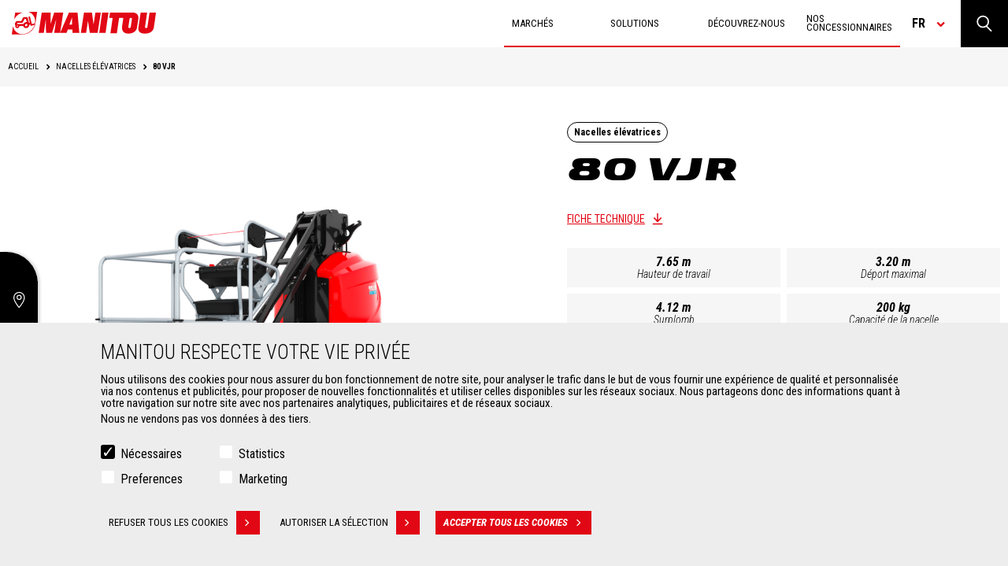

--- FILE ---
content_type: text/html; charset=UTF-8
request_url: https://www.manitou.com/fr-TG/nos-machines/plates-formes%20de%20travail%20mobiles%20et%20%C3%A9volutives/80-vjr
body_size: 37159
content:
<!DOCTYPE html>
<html lang="fr" dir="ltr">
<head>
    <title>Manitou 80 VJR, nacelles élévatrices - Manitou</title>
    <meta charset="utf-8" />
<script>(function(w,d,s,l,i){w[l]=w[l]||[];w[l].push({'gtm.start':
new Date().getTime(),event:'gtm.js'});var f=d.getElementsByTagName(s)[0],
j=d.createElement(s),dl=l!='dataLayer'?'&amp;l='+l:'';j.async=true;j.src=
'https://www.googletagmanager.com/gtm.js?id='+i+dl;f.parentNode.insertBefore(j,f);
})(window,document,'script','dataLayer','GTM-5KQ4CFF');
</script>
<meta name="robots" content="index, follow" />
<link rel="canonical" href="https://www.manitou.com/fr-TG/nos-machines/plates-formes%20de%20travail%20mobiles%20et%20%C3%A9volutives/80-vjr" />
<meta name="Generator" content="Drupal 10 (https://www.drupal.org)" />
<meta name="MobileOptimized" content="width" />
<meta name="HandheldFriendly" content="true" />
<meta name="viewport" content="width=device-width, initial-scale=1.0" />
<style>div#sliding-popup, div#sliding-popup .eu-cookie-withdraw-banner, .eu-cookie-withdraw-tab {background: #0779bf} div#sliding-popup.eu-cookie-withdraw-wrapper { background: transparent; } #sliding-popup h1, #sliding-popup h2, #sliding-popup h3, #sliding-popup p, #sliding-popup label, #sliding-popup div, .eu-cookie-compliance-more-button, .eu-cookie-compliance-secondary-button, .eu-cookie-withdraw-tab { color: #ffffff;} .eu-cookie-withdraw-tab { border-color: #ffffff;}</style>
<meta property="og:image" content="https://www.manitou.com/sites/default/files/styles/og_image/public/og-images/641539-studio_mewp_80_vjr_manitou_007.jpg?itok=V8Y1xA2c" />
<meta property="og:title" content="80 VJR" />
<meta property="og:description" content="Découvrez les images, vidéos, accessoires et caractéristiques techniques du Manitou 80 VJR. Trouvez ici un concessionnaire de nacelles élévatrices Manitou pour connaitre son prix." />
<meta property="twitter:card" content="summary" />
<meta name="description" content="Découvrez les images, vidéos, accessoires et caractéristiques techniques du Manitou 80 VJR. Trouvez ici un concessionnaire de nacelles élévatrices Manitou pour connaitre son prix." />
<link rel="icon" href="/themes/custom/manitou_theme/assets/static/img/favicon.png" type="image/png" />
<link rel="alternate" hreflang="de-AT" href="https://www.manitou.com/de-AT/unsere-maschinen/hubarbeitsbuhne/80-vjr" />
<link rel="alternate" hreflang="de-CH" href="https://www.manitou.com/de-CH/unsere-maschinen/hubarbeitsbuhne/80-vjr" />
<link rel="alternate" hreflang="de-DE" href="https://www.manitou.com/de-DE/unsere-maschinen/hubarbeitsbuhne/80-vjr" />
<link rel="alternate" hreflang="de-HR" href="https://www.manitou.com/de-HR/unsere-maschinen/hubarbeitsbuhne/80-vjr" />
<link rel="alternate" hreflang="de-MK" href="https://www.manitou.com/de-MK/unsere-maschinen/hubarbeitsbuhne/80-vjr" />
<link rel="alternate" hreflang="de-RO" href="https://www.manitou.com/de-RO/unsere-maschinen/hubarbeitsbuhne/80-vjr" />
<link rel="alternate" hreflang="de-SI" href="https://www.manitou.com/de-SI/unsere-maschinen/hubarbeitsbuhne/80-vjr" />
<link rel="alternate" hreflang="en-AE" href="https://www.manitou.com/en-AE/our-machines/mobile-elevating-work-platforms/80-vjr" />
<link rel="alternate" hreflang="en-AF" href="https://www.manitou.com/en-AF/our-machines/mobile-elevating-work-platforms/80-vjr" />
<link rel="alternate" hreflang="en-AL" href="https://www.manitou.com/en-AL/our-machines/mobile-elevating-work-platforms/80-vjr" />
<link rel="alternate" hreflang="en-AM" href="https://www.manitou.com/en-AM/our-machines/mobile-elevating-work-platforms/80-vjr" />
<link rel="alternate" hreflang="en-AU" href="https://www.manitou.com/en-AU/our-machines/mobile-elevating-work-platforms/80-vjr" />
<link rel="alternate" hreflang="en-AZ" href="https://www.manitou.com/en-AZ/our-machines/mobile-elevating-work-platforms/80-vjr" />
<link rel="alternate" hreflang="en-BA" href="https://www.manitou.com/en-BA/our-machines/mobile-elevating-work-platforms/80-vjr" />
<link rel="alternate" hreflang="en-BD" href="https://www.manitou.com/en-BD/our-machines/mobile-elevating-work-platforms/80-vjr" />
<link rel="alternate" hreflang="en-BF" href="https://www.manitou.com/en-BF/our-machines/mobile-elevating-work-platforms/80-vjr" />
<link rel="alternate" hreflang="en-BG" href="https://www.manitou.com/en-BG/our-machines/mobile-elevating-work-platforms/80-vjr" />
<link rel="alternate" hreflang="en-BH" href="https://www.manitou.com/en-BH/our-machines/mobile-elevating-work-platforms/80-vjr" />
<link rel="alternate" hreflang="en-BI" href="https://www.manitou.com/en-BI/our-machines/mobile-elevating-work-platforms/80-vjr" />
<link rel="alternate" hreflang="en-BJ" href="https://www.manitou.com/en-BJ/our-machines/mobile-elevating-work-platforms/80-vjr" />
<link rel="alternate" hreflang="en-BT" href="https://www.manitou.com/en-BT/our-machines/mobile-elevating-work-platforms/80-vjr" />
<link rel="alternate" hreflang="en-BW" href="https://www.manitou.com/en-BW/our-machines/mobile-elevating-work-platforms/80-vjr" />
<link rel="alternate" hreflang="en-BY" href="https://www.manitou.com/en-BY/our-machines/mobile-elevating-work-platforms/80-vjr" />
<link rel="alternate" hreflang="en-CA" href="https://www.manitou.com/en-CA/our-machines/mobile-elevating-work-platforms/80-vjr" />
<link rel="alternate" hreflang="en-CD" href="https://www.manitou.com/en-CD/our-machines/mobile-elevating-work-platforms/80-vjr" />
<link rel="alternate" hreflang="en-CF" href="https://www.manitou.com/en-CF/our-machines/mobile-elevating-work-platforms/80-vjr" />
<link rel="alternate" hreflang="en-CG" href="https://www.manitou.com/en-CG/our-machines/mobile-elevating-work-platforms/80-vjr" />
<link rel="alternate" hreflang="en-CI" href="https://www.manitou.com/en-CI/our-machines/mobile-elevating-work-platforms/80-vjr" />
<link rel="alternate" hreflang="en-CM" href="https://www.manitou.com/en-CM/our-machines/mobile-elevating-work-platforms/80-vjr" />
<link rel="alternate" hreflang="en-CY" href="https://www.manitou.com/en-CY/our-machines/mobile-elevating-work-platforms/80-vjr" />
<link rel="alternate" hreflang="en-CZ" href="https://www.manitou.com/en-CZ/our-machines/mobile-elevating-work-platforms/80-vjr" />
<link rel="alternate" hreflang="en-DJ" href="https://www.manitou.com/en-DJ/our-machines/mobile-elevating-work-platforms/80-vjr" />
<link rel="alternate" hreflang="en-DK" href="https://www.manitou.com/en-DK/our-machines/mobile-elevating-work-platforms/80-vjr" />
<link rel="alternate" hreflang="en-DZ" href="https://www.manitou.com/en-DZ/our-machines/mobile-elevating-work-platforms/80-vjr" />
<link rel="alternate" hreflang="en-EE" href="https://www.manitou.com/en-EE/our-machines/mobile-elevating-work-platforms/80-vjr" />
<link rel="alternate" hreflang="en-EG" href="https://www.manitou.com/en-EG/our-machines/mobile-elevating-work-platforms/80-vjr" />
<link rel="alternate" hreflang="en-ER" href="https://www.manitou.com/en-ER/our-machines/mobile-elevating-work-platforms/80-vjr" />
<link rel="alternate" hreflang="en-ET" href="https://www.manitou.com/en-ET/our-machines/mobile-elevating-work-platforms/80-vjr" />
<link rel="alternate" hreflang="en-FI" href="https://www.manitou.com/en-FI/our-machines/mobile-elevating-work-platforms/80-vjr" />
<link rel="alternate" hreflang="en-FJ" href="https://www.manitou.com/en-FJ/our-machines/mobile-elevating-work-platforms/80-vjr" />
<link rel="alternate" hreflang="en-GA" href="https://www.manitou.com/en-GA/our-machines/mobile-elevating-work-platforms/80-vjr" />
<link rel="alternate" hreflang="en-GB" href="https://www.manitou.com/en-GB/our-machines/mobile-elevating-work-platforms/80-vjr" />
<link rel="alternate" hreflang="en-GE" href="https://www.manitou.com/en-GE/our-machines/mobile-elevating-work-platforms/80-vjr" />
<link rel="alternate" hreflang="en-GH" href="https://www.manitou.com/en-GH/our-machines/mobile-elevating-work-platforms/80-vjr" />
<link rel="alternate" hreflang="en-GN" href="https://www.manitou.com/en-GN/our-machines/mobile-elevating-work-platforms/80-vjr" />
<link rel="alternate" hreflang="en-GQ" href="https://www.manitou.com/en-GQ/our-machines/mobile-elevating-work-platforms/80-vjr" />
<link rel="alternate" hreflang="en-GR" href="https://www.manitou.com/en-GR/our-machines/mobile-elevating-work-platforms/80-vjr" />
<link rel="alternate" hreflang="en-GW" href="https://www.manitou.com/en-GW/our-machines/mobile-elevating-work-platforms/80-vjr" />
<link rel="alternate" hreflang="en-HK" href="https://www.manitou.com/en-HK/our-machines/mobile-elevating-work-platforms/80-vjr" />
<link rel="alternate" hreflang="en-HR" href="https://www.manitou.com/en-HR/our-machines/mobile-elevating-work-platforms/80-vjr" />
<link rel="alternate" hreflang="en-HU" href="https://www.manitou.com/en-HU/our-machines/mobile-elevating-work-platforms/80-vjr" />
<link rel="alternate" hreflang="en-ID" href="https://www.manitou.com/en-ID/our-machines/mobile-elevating-work-platforms/80-vjr" />
<link rel="alternate" hreflang="en-IE" href="https://www.manitou.com/en-IE/our-machines/mobile-elevating-work-platforms/80-vjr" />
<link rel="alternate" hreflang="en-IL" href="https://www.manitou.com/en-IL/our-machines/mobile-elevating-work-platforms/80-vjr" />
<link rel="alternate" hreflang="en-IN" href="https://www.manitou.com/en-IN/our-machines/mobile-elevating-work-platforms/80-vjr" />
<link rel="alternate" hreflang="en-IS" href="https://www.manitou.com/en-IS/our-machines/mobile-elevating-work-platforms/80-vjr" />
<link rel="alternate" hreflang="en-JP" href="https://www.manitou.com/en-JP/our-machines/mobile-elevating-work-platforms/80-vjr" />
<link rel="alternate" hreflang="en-KE" href="https://www.manitou.com/en-KE/our-machines/mobile-elevating-work-platforms/80-vjr" />
<link rel="alternate" hreflang="en-KG" href="https://www.manitou.com/en-KG/our-machines/mobile-elevating-work-platforms/80-vjr" />
<link rel="alternate" hreflang="en-KH" href="https://www.manitou.com/en-KH/our-machines/mobile-elevating-work-platforms/80-vjr" />
<link rel="alternate" hreflang="en-KR" href="https://www.manitou.com/en-KR/our-machines/mobile-elevating-work-platforms/80-vjr" />
<link rel="alternate" hreflang="en-KW" href="https://www.manitou.com/en-KW/our-machines/mobile-elevating-work-platforms/80-vjr" />
<link rel="alternate" hreflang="en-KZ" href="https://www.manitou.com/en-KZ/our-machines/mobile-elevating-work-platforms/80-vjr" />
<link rel="alternate" hreflang="en-LB" href="https://www.manitou.com/en-LB/our-machines/mobile-elevating-work-platforms/80-vjr" />
<link rel="alternate" hreflang="en-LK" href="https://www.manitou.com/en-LK/our-machines/mobile-elevating-work-platforms/80-vjr" />
<link rel="alternate" hreflang="en-LS" href="https://www.manitou.com/en-LS/our-machines/mobile-elevating-work-platforms/80-vjr" />
<link rel="alternate" hreflang="en-LT" href="https://www.manitou.com/en-LT/our-machines/mobile-elevating-work-platforms/80-vjr" />
<link rel="alternate" hreflang="en-LV" href="https://www.manitou.com/en-LV/our-machines/mobile-elevating-work-platforms/80-vjr" />
<link rel="alternate" hreflang="en-MA" href="https://www.manitou.com/en-MA/our-machines/mobile-elevating-work-platforms/80-vjr" />
<link rel="alternate" hreflang="en-MD" href="https://www.manitou.com/en-MD/our-machines/mobile-elevating-work-platforms/80-vjr" />
<link rel="alternate" hreflang="en-ME" href="https://www.manitou.com/en-ME/our-machines/mobile-elevating-work-platforms/80-vjr" />
<link rel="alternate" hreflang="en-MG" href="https://www.manitou.com/en-MG/our-machines/mobile-elevating-work-platforms/80-vjr" />
<link rel="alternate" hreflang="en-MK" href="https://www.manitou.com/en-MK/our-machines/mobile-elevating-work-platforms/80-vjr" />
<link rel="alternate" hreflang="en-ML" href="https://www.manitou.com/en-ML/our-machines/mobile-elevating-work-platforms/80-vjr" />
<link rel="alternate" hreflang="en-MN" href="https://www.manitou.com/en-MN/our-machines/mobile-elevating-work-platforms/80-vjr" />
<link rel="alternate" hreflang="en-MO" href="https://www.manitou.com/en-MO/our-machines/mobile-elevating-work-platforms/80-vjr" />
<link rel="alternate" hreflang="en-MR" href="https://www.manitou.com/en-MR/our-machines/mobile-elevating-work-platforms/80-vjr" />
<link rel="alternate" hreflang="en-MT" href="https://www.manitou.com/en-MT/our-machines/mobile-elevating-work-platforms/80-vjr" />
<link rel="alternate" hreflang="en-MU" href="https://www.manitou.com/en-MU/our-machines/mobile-elevating-work-platforms/80-vjr" />
<link rel="alternate" hreflang="en-MV" href="https://www.manitou.com/en-MV/our-machines/mobile-elevating-work-platforms/80-vjr" />
<link rel="alternate" hreflang="en-MW" href="https://www.manitou.com/en-MW/our-machines/mobile-elevating-work-platforms/80-vjr" />
<link rel="alternate" hreflang="en-MY" href="https://www.manitou.com/en-MY/our-machines/mobile-elevating-work-platforms/80-vjr" />
<link rel="alternate" hreflang="en-MZ" href="https://www.manitou.com/en-MZ/our-machines/mobile-elevating-work-platforms/80-vjr" />
<link rel="alternate" hreflang="en-NA" href="https://www.manitou.com/en-NA/our-machines/mobile-elevating-work-platforms/80-vjr" />
<link rel="alternate" hreflang="en-NC" href="https://www.manitou.com/en-NC/our-machines/mobile-elevating-work-platforms/80-vjr" />
<link rel="alternate" hreflang="en-NE" href="https://www.manitou.com/en-NE/our-machines/mobile-elevating-work-platforms/80-vjr" />
<link rel="alternate" hreflang="en-NG" href="https://www.manitou.com/en-NG/our-machines/mobile-elevating-work-platforms/80-vjr" />
<link rel="alternate" hreflang="en-NO" href="https://www.manitou.com/en-NO/our-machines/mobile-elevating-work-platforms/80-vjr" />
<link rel="alternate" hreflang="en-NP" href="https://www.manitou.com/en-NP/our-machines/mobile-elevating-work-platforms/80-vjr" />
<link rel="alternate" hreflang="en-NZ" href="https://www.manitou.com/en-NZ/our-machines/mobile-elevating-work-platforms/80-vjr" />
<link rel="alternate" hreflang="en-OM" href="https://www.manitou.com/en-OM/our-machines/mobile-elevating-work-platforms/80-vjr" />
<link rel="alternate" hreflang="en-PF" href="https://www.manitou.com/en-PF/our-machines/mobile-elevating-work-platforms/80-vjr" />
<link rel="alternate" hreflang="en-PG" href="https://www.manitou.com/en-PG/our-machines/mobile-elevating-work-platforms/80-vjr" />
<link rel="alternate" hreflang="en-PH" href="https://www.manitou.com/en-PH/our-machines/mobile-elevating-work-platforms/80-vjr" />
<link rel="alternate" hreflang="en-PK" href="https://www.manitou.com/en-PK/our-machines/mobile-elevating-work-platforms/80-vjr" />
<link rel="alternate" hreflang="en-QA" href="https://www.manitou.com/en-QA/our-machines/mobile-elevating-work-platforms/80-vjr" />
<link rel="alternate" hreflang="en-RO" href="https://www.manitou.com/en-RO/our-machines/mobile-elevating-work-platforms/80-vjr" />
<link rel="alternate" hreflang="en-RS" href="https://www.manitou.com/en-RS/our-machines/mobile-elevating-work-platforms/80-vjr" />
<link rel="alternate" hreflang="en-RW" href="https://www.manitou.com/en-RW/our-machines/mobile-elevating-work-platforms/80-vjr" />
<link rel="alternate" hreflang="en-SA" href="https://www.manitou.com/en-SA/our-machines/mobile-elevating-work-platforms/80-vjr" />
<link rel="alternate" hreflang="en-SD" href="https://www.manitou.com/en-SD/our-machines/mobile-elevating-work-platforms/80-vjr" />
<link rel="alternate" hreflang="en-SE" href="https://www.manitou.com/en-SE/our-machines/mobile-elevating-work-platforms/80-vjr" />
<link rel="alternate" hreflang="en-SG" href="https://www.manitou.com/en-SG/our-machines/mobile-elevating-work-platforms/80-vjr" />
<link rel="alternate" hreflang="en-SI" href="https://www.manitou.com/en-SI/our-machines/mobile-elevating-work-platforms/80-vjr" />
<link rel="alternate" hreflang="en-SK" href="https://www.manitou.com/en-SK/our-machines/mobile-elevating-work-platforms/80-vjr" />
<link rel="alternate" hreflang="en-SN" href="https://www.manitou.com/en-SN/our-machines/mobile-elevating-work-platforms/80-vjr" />
<link rel="alternate" hreflang="en-SO" href="https://www.manitou.com/en-SO/our-machines/mobile-elevating-work-platforms/80-vjr" />
<link rel="alternate" hreflang="en-SS" href="https://www.manitou.com/en-SS/our-machines/mobile-elevating-work-platforms/80-vjr" />
<link rel="alternate" hreflang="en-SZ" href="https://www.manitou.com/en-SZ/our-machines/mobile-elevating-work-platforms/80-vjr" />
<link rel="alternate" hreflang="en-TD" href="https://www.manitou.com/en-TD/our-machines/mobile-elevating-work-platforms/80-vjr" />
<link rel="alternate" hreflang="en-TG" href="https://www.manitou.com/en-TG/our-machines/mobile-elevating-work-platforms/80-vjr" />
<link rel="alternate" hreflang="en-TH" href="https://www.manitou.com/en-TH/our-machines/mobile-elevating-work-platforms/80-vjr" />
<link rel="alternate" hreflang="en-TJ" href="https://www.manitou.com/en-TJ/our-machines/mobile-elevating-work-platforms/80-vjr" />
<link rel="alternate" hreflang="en-TM" href="https://www.manitou.com/en-TM/our-machines/mobile-elevating-work-platforms/80-vjr" />
<link rel="alternate" hreflang="en-TN" href="https://www.manitou.com/en-TN/our-machines/mobile-elevating-work-platforms/80-vjr" />
<link rel="alternate" hreflang="en-TR" href="https://www.manitou.com/en-TR/our-machines/mobile-elevating-work-platforms/80-vjr" />
<link rel="alternate" hreflang="en-TW" href="https://www.manitou.com/en-TW/our-machines/mobile-elevating-work-platforms/80-vjr" />
<link rel="alternate" hreflang="en-TZ" href="https://www.manitou.com/en-TZ/our-machines/mobile-elevating-work-platforms/80-vjr" />
<link rel="alternate" hreflang="en-UA" href="https://www.manitou.com/en-UA/our-machines/mobile-elevating-work-platforms/80-vjr" />
<link rel="alternate" hreflang="en-UG" href="https://www.manitou.com/en-UG/our-machines/mobile-elevating-work-platforms/80-vjr" />
<link rel="alternate" hreflang="en-US" href="https://www.manitou.com/en-US/our-machines/mobile-elevating-work-platforms/80-vjr" />
<link rel="alternate" hreflang="en-UZ" href="https://www.manitou.com/en-UZ/our-machines/mobile-elevating-work-platforms/80-vjr" />
<link rel="alternate" hreflang="en-VN" href="https://www.manitou.com/en-VN/our-machines/mobile-elevating-work-platforms/80-vjr" />
<link rel="alternate" hreflang="en-VU" href="https://www.manitou.com/en-VU/our-machines/mobile-elevating-work-platforms/80-vjr" />
<link rel="alternate" hreflang="en-ZA" href="https://www.manitou.com/en-ZA/our-machines/mobile-elevating-work-platforms/80-vjr" />
<link rel="alternate" hreflang="en-ZM" href="https://www.manitou.com/en-ZM/our-machines/mobile-elevating-work-platforms/80-vjr" />
<link rel="alternate" hreflang="en-ZW" href="https://www.manitou.com/en-ZW/our-machines/mobile-elevating-work-platforms/80-vjr" />
<link rel="alternate" hreflang="es-AR" href="https://www.manitou.com/es-AR/nuestras-maquinas/plataformas%20de%20trabajo%20m%C3%B3viles%20elevadoras/80-vjr" />
<link rel="alternate" hreflang="es-BO" href="https://www.manitou.com/es-BO/nuestras-maquinas/plataformas%20de%20trabajo%20m%C3%B3viles%20elevadoras/80-vjr" />
<link rel="alternate" hreflang="es-CL" href="https://www.manitou.com/es-CL/nuestras-maquinas/plataformas%20de%20trabajo%20m%C3%B3viles%20elevadoras/80-vjr" />
<link rel="alternate" hreflang="es-CO" href="https://www.manitou.com/es-CO/nuestras-maquinas/plataformas%20de%20trabajo%20m%C3%B3viles%20elevadoras/80-vjr" />
<link rel="alternate" hreflang="es-CR" href="https://www.manitou.com/es-CR/nuestras-maquinas/plataformas%20de%20trabajo%20m%C3%B3viles%20elevadoras/80-vjr" />
<link rel="alternate" hreflang="es-DO" href="https://www.manitou.com/es-DO/nuestras-maquinas/plataformas%20de%20trabajo%20m%C3%B3viles%20elevadoras/80-vjr" />
<link rel="alternate" hreflang="es-EC" href="https://www.manitou.com/es-EC/nuestras-maquinas/plataformas%20de%20trabajo%20m%C3%B3viles%20elevadoras/80-vjr" />
<link rel="alternate" hreflang="es-ES" href="https://www.manitou.com/es-ES/nuestras-maquinas/plataformas%20de%20trabajo%20m%C3%B3viles%20elevadoras/80-vjr" />
<link rel="alternate" hreflang="es-GT" href="https://www.manitou.com/es-GT/nuestras-maquinas/plataformas%20de%20trabajo%20m%C3%B3viles%20elevadoras/80-vjr" />
<link rel="alternate" hreflang="es-MX" href="https://www.manitou.com/es-MX/nuestras-maquinas/plataformas%20de%20trabajo%20m%C3%B3viles%20elevadoras/80-vjr" />
<link rel="alternate" hreflang="es-PA" href="https://www.manitou.com/es-PA/nuestras-maquinas/plataformas%20de%20trabajo%20m%C3%B3viles%20elevadoras/80-vjr" />
<link rel="alternate" hreflang="es-PE" href="https://www.manitou.com/es-PE/nuestras-maquinas/plataformas%20de%20trabajo%20m%C3%B3viles%20elevadoras/80-vjr" />
<link rel="alternate" hreflang="es-PY" href="https://www.manitou.com/es-PY/nuestras-maquinas/plataformas%20de%20trabajo%20m%C3%B3viles%20elevadoras/80-vjr" />
<link rel="alternate" hreflang="es-UY" href="https://www.manitou.com/es-UY/nuestras-maquinas/plataformas%20de%20trabajo%20m%C3%B3viles%20elevadoras/80-vjr" />
<link rel="alternate" hreflang="fr-BE" href="https://www.manitou.com/fr-BE/nos-machines/plates-formes%20de%20travail%20mobiles%20et%20%C3%A9volutives/80-vjr" />
<link rel="alternate" hreflang="fr-BF" href="https://www.manitou.com/fr-BF/nos-machines/plates-formes%20de%20travail%20mobiles%20et%20%C3%A9volutives/80-vjr" />
<link rel="alternate" hreflang="fr-BI" href="https://www.manitou.com/fr-BI/nos-machines/plates-formes%20de%20travail%20mobiles%20et%20%C3%A9volutives/80-vjr" />
<link rel="alternate" hreflang="fr-BJ" href="https://www.manitou.com/fr-BJ/nos-machines/plates-formes%20de%20travail%20mobiles%20et%20%C3%A9volutives/80-vjr" />
<link rel="alternate" hreflang="fr-CA" href="https://www.manitou.com/fr-CA/nos-machines/plates-formes%20de%20travail%20mobiles%20et%20%C3%A9volutives/80-vjr" />
<link rel="alternate" hreflang="fr-CD" href="https://www.manitou.com/fr-CD/nos-machines/plates-formes%20de%20travail%20mobiles%20et%20%C3%A9volutives/80-vjr" />
<link rel="alternate" hreflang="fr-CF" href="https://www.manitou.com/fr-CF/nos-machines/plates-formes%20de%20travail%20mobiles%20et%20%C3%A9volutives/80-vjr" />
<link rel="alternate" hreflang="fr-CG" href="https://www.manitou.com/fr-CG/nos-machines/plates-formes%20de%20travail%20mobiles%20et%20%C3%A9volutives/80-vjr" />
<link rel="alternate" hreflang="fr-CH" href="https://www.manitou.com/fr-CH/nos-machines/plates-formes%20de%20travail%20mobiles%20et%20%C3%A9volutives/80-vjr" />
<link rel="alternate" hreflang="fr-CI" href="https://www.manitou.com/fr-CI/nos-machines/plates-formes%20de%20travail%20mobiles%20et%20%C3%A9volutives/80-vjr" />
<link rel="alternate" hreflang="fr-CM" href="https://www.manitou.com/fr-CM/nos-machines/plates-formes%20de%20travail%20mobiles%20et%20%C3%A9volutives/80-vjr" />
<link rel="alternate" hreflang="fr-DJ" href="https://www.manitou.com/fr-DJ/nos-machines/plates-formes%20de%20travail%20mobiles%20et%20%C3%A9volutives/80-vjr" />
<link rel="alternate" hreflang="fr-DZ" href="https://www.manitou.com/fr-DZ/nos-machines/plates-formes%20de%20travail%20mobiles%20et%20%C3%A9volutives/80-vjr" />
<link rel="alternate" hreflang="fr-EG" href="https://www.manitou.com/fr-EG/nos-machines/plates-formes%20de%20travail%20mobiles%20et%20%C3%A9volutives/80-vjr" />
<link rel="alternate" hreflang="fr-ER" href="https://www.manitou.com/fr-ER/nos-machines/plates-formes%20de%20travail%20mobiles%20et%20%C3%A9volutives/80-vjr" />
<link rel="alternate" hreflang="fr-ET" href="https://www.manitou.com/fr-ET/nos-machines/plates-formes%20de%20travail%20mobiles%20et%20%C3%A9volutives/80-vjr" />
<link rel="alternate" hreflang="fr-FR" href="https://www.manitou.com/fr-FR/nos-machines/nacelles-elevatrices/80-vjr" />
<link rel="alternate" hreflang="fr-GA" href="https://www.manitou.com/fr-GA/nos-machines/plates-formes%20de%20travail%20mobiles%20et%20%C3%A9volutives/80-vjr" />
<link rel="alternate" hreflang="fr-GH" href="https://www.manitou.com/fr-GH/nos-machines/plates-formes%20de%20travail%20mobiles%20et%20%C3%A9volutives/80-vjr" />
<link rel="alternate" hreflang="fr-GN" href="https://www.manitou.com/fr-GN/nos-machines/plates-formes%20de%20travail%20mobiles%20et%20%C3%A9volutives/80-vjr" />
<link rel="alternate" hreflang="fr-GQ" href="https://www.manitou.com/fr-GQ/nos-machines/plates-formes%20de%20travail%20mobiles%20et%20%C3%A9volutives/80-vjr" />
<link rel="alternate" hreflang="fr-GW" href="https://www.manitou.com/fr-GW/nos-machines/plates-formes%20de%20travail%20mobiles%20et%20%C3%A9volutives/80-vjr" />
<link rel="alternate" hreflang="fr-KE" href="https://www.manitou.com/fr-KE/nos-machines/plates-formes%20de%20travail%20mobiles%20et%20%C3%A9volutives/80-vjr" />
<link rel="alternate" hreflang="fr-MA" href="https://www.manitou.com/fr-MA/nos-machines/plates-formes%20de%20travail%20mobiles%20et%20%C3%A9volutives/80-vjr" />
<link rel="alternate" hreflang="fr-MG" href="https://www.manitou.com/fr-MG/nos-machines/plates-formes%20de%20travail%20mobiles%20et%20%C3%A9volutives/80-vjr" />
<link rel="alternate" hreflang="fr-ML" href="https://www.manitou.com/fr-ML/nos-machines/plates-formes%20de%20travail%20mobiles%20et%20%C3%A9volutives/80-vjr" />
<link rel="alternate" hreflang="fr-MR" href="https://www.manitou.com/fr-MR/nos-machines/plates-formes%20de%20travail%20mobiles%20et%20%C3%A9volutives/80-vjr" />
<link rel="alternate" hreflang="fr-MU" href="https://www.manitou.com/fr-MU/nos-machines/plates-formes%20de%20travail%20mobiles%20et%20%C3%A9volutives/80-vjr" />
<link rel="alternate" hreflang="fr-NC" href="https://www.manitou.com/fr-NC/nos-machines/plates-formes%20de%20travail%20mobiles%20et%20%C3%A9volutives/80-vjr" />
<link rel="alternate" hreflang="fr-NE" href="https://www.manitou.com/fr-NE/nos-machines/plates-formes%20de%20travail%20mobiles%20et%20%C3%A9volutives/80-vjr" />
<link rel="alternate" hreflang="fr-NG" href="https://www.manitou.com/fr-NG/nos-machines/plates-formes%20de%20travail%20mobiles%20et%20%C3%A9volutives/80-vjr" />
<link rel="alternate" hreflang="fr-PF" href="https://www.manitou.com/fr-PF/nos-machines/plates-formes%20de%20travail%20mobiles%20et%20%C3%A9volutives/80-vjr" />
<link rel="alternate" hreflang="fr-RW" href="https://www.manitou.com/fr-RW/nos-machines/plates-formes%20de%20travail%20mobiles%20et%20%C3%A9volutives/80-vjr" />
<link rel="alternate" hreflang="fr-SD" href="https://www.manitou.com/fr-SD/nos-machines/plates-formes%20de%20travail%20mobiles%20et%20%C3%A9volutives/80-vjr" />
<link rel="alternate" hreflang="fr-SN" href="https://www.manitou.com/fr-SN/nos-machines/plates-formes%20de%20travail%20mobiles%20et%20%C3%A9volutives/80-vjr" />
<link rel="alternate" hreflang="fr-SO" href="https://www.manitou.com/fr-SO/nos-machines/plates-formes%20de%20travail%20mobiles%20et%20%C3%A9volutives/80-vjr" />
<link rel="alternate" hreflang="fr-SS" href="https://www.manitou.com/fr-SS/nos-machines/plates-formes%20de%20travail%20mobiles%20et%20%C3%A9volutives/80-vjr" />
<link rel="alternate" hreflang="fr-TD" href="https://www.manitou.com/fr-TD/nos-machines/plates-formes%20de%20travail%20mobiles%20et%20%C3%A9volutives/80-vjr" />
<link rel="alternate" hreflang="fr-TG" href="https://www.manitou.com/fr-TG/nos-machines/plates-formes%20de%20travail%20mobiles%20et%20%C3%A9volutives/80-vjr" />
<link rel="alternate" hreflang="fr-TN" href="https://www.manitou.com/fr-TN/nos-machines/plates-formes%20de%20travail%20mobiles%20et%20%C3%A9volutives/80-vjr" />
<link rel="alternate" hreflang="fr-TZ" href="https://www.manitou.com/fr-TZ/nos-machines/plates-formes%20de%20travail%20mobiles%20et%20%C3%A9volutives/80-vjr" />
<link rel="alternate" hreflang="fr-UG" href="https://www.manitou.com/fr-UG/nos-machines/plates-formes%20de%20travail%20mobiles%20et%20%C3%A9volutives/80-vjr" />
<link rel="alternate" hreflang="fr-VU" href="https://www.manitou.com/fr-VU/nos-machines/plates-formes%20de%20travail%20mobiles%20et%20%C3%A9volutives/80-vjr" />
<link rel="alternate" hreflang="it-GR" href="https://www.manitou.com/it-GR/le-nostre-macchine/piattaforme%20di%20lavoro%20mobili%20elevabili/80-vjr" />
<link rel="alternate" hreflang="it-HR" href="https://www.manitou.com/it-HR/le-nostre-macchine/piattaforme%20di%20lavoro%20mobili%20elevabili/80-vjr" />
<link rel="alternate" hreflang="it-IT" href="https://www.manitou.com/it-IT/le-nostre-macchine/piattaforme%20di%20lavoro%20mobili%20elevabili/80-vjr" />
<link rel="alternate" hreflang="it-MK" href="https://www.manitou.com/it-MK/le-nostre-macchine/piattaforme%20di%20lavoro%20mobili%20elevabili/80-vjr" />
<link rel="alternate" hreflang="it-MT" href="https://www.manitou.com/it-MT/le-nostre-macchine/piattaforme%20di%20lavoro%20mobili%20elevabili/80-vjr" />
<link rel="alternate" hreflang="it-SI" href="https://www.manitou.com/it-SI/le-nostre-macchine/piattaforme%20di%20lavoro%20mobili%20elevabili/80-vjr" />
<link rel="alternate" hreflang="ja-JP" href="https://www.manitou.com/ja-JP/our-machines/mobile-elevating-work-platforms/80-vjr" />
<link rel="alternate" hreflang="nl-BE" href="https://www.manitou.com/nl-BE/onze-machines/hoogwerkers/80-vjr" />
<link rel="alternate" hreflang="nl-NL" href="https://www.manitou.com/nl-NL/onze-machines/hoogwerkers/80-vjr" />
<link rel="alternate" hreflang="pl-PL" href="https://www.manitou.com/pl-PL/nasze-maszyny/platformy-robocze/80-vjr" />
<link rel="alternate" hreflang="pt-BR" href="https://www.manitou.com/pt-BR/nossas-maquinas/plataformas-elevatorias/80-vjr" />
<link rel="alternate" hreflang="pt-PT" href="https://www.manitou.com/pt-PT/nossas-maquinas/plataformas-elevatorias/80-vjr" />
<link rel="alternate" hreflang="ru-AM" href="https://www.manitou.com/ru-AM/nashi-mashiny/podemnye-platformy/80-vjr" />
<link rel="alternate" hreflang="ru-AZ" href="https://www.manitou.com/ru-AZ/nashi-mashiny/podemnye-platformy/80-vjr" />
<link rel="alternate" hreflang="ru-BY" href="https://www.manitou.com/ru-BY/nashi-mashiny/podemnye-platformy/80-vjr" />
<link rel="alternate" hreflang="ru-GE" href="https://www.manitou.com/ru-GE/nashi-mashiny/podemnye-platformy/80-vjr" />
<link rel="alternate" hreflang="ru-KG" href="https://www.manitou.com/ru-KG/nashi-mashiny/podemnye-platformy/80-vjr" />
<link rel="alternate" hreflang="ru-KZ" href="https://www.manitou.com/ru-KZ/nashi-mashiny/podemnye-platformy/80-vjr" />
<link rel="alternate" hreflang="ru-MD" href="https://www.manitou.com/ru-MD/nashi-mashiny/podemnye-platformy/80-vjr" />
<link rel="alternate" hreflang="ru-RU" href="https://www.manitou.com/ru-RU/nashi-mashiny/podemnye-platformy/80-vjr" />
<link rel="alternate" hreflang="ru-TJ" href="https://www.manitou.com/ru-TJ/nashi-mashiny/podemnye-platformy/80-vjr" />
<link rel="alternate" hreflang="ru-TM" href="https://www.manitou.com/ru-TM/nashi-mashiny/podemnye-platformy/80-vjr" />
<link rel="alternate" hreflang="ru-UA" href="https://www.manitou.com/ru-UA/nashi-mashiny/podemnye-platformy/80-vjr" />
<link rel="alternate" hreflang="ru-UZ" href="https://www.manitou.com/ru-UZ/nashi-mashiny/podemnye-platformy/80-vjr" />

            <meta name="keywords" content="Manitou,80,VJR,nacelles,élévatrices,Manitou" />
        <link rel="stylesheet" media="all" href="/sites/default/files/css/css_2JN_hwq5mPintlqAPlKsby5uwvf3PEGaw7f3LNLcGTM.css?delta=0&amp;language=fr-TG&amp;theme=manitou_theme&amp;include=[base64]" />
<link rel="stylesheet" media="all" href="/sites/default/files/css/css_GTZsXZ_qkBh6VUQ6O6lziFTGXuQzcWSuDa5EooG-ylg.css?delta=1&amp;language=fr-TG&amp;theme=manitou_theme&amp;include=[base64]" />
<link rel="stylesheet" media="all" href="//fonts.googleapis.com/css?family=Roboto+Condensed:300,300i,400,400i,700,700i" />

    

</head>
<body class="path-our-machines">
<a href="#main-content" class="visually-hidden focusable skip-link">
    Aller au contenu principal
</a>
<noscript><iframe src="https://www.googletagmanager.com/ns.html?id=GTM-5KQ4CFF" height="0" width="0" style="display:none;visibility:hidden;"></iframe>
</noscript>
  <div class="dialog-off-canvas-main-canvas" data-off-canvas-main-canvas>
    <div class="wrapper">

    <div class="layout-container">

        <div class="language-advise hide-language-advise-block">
    <div class="language-advise__content">
        <div>A version of the site is available for your country.</div>
        <a href="" class="btn btn-back-grey">
            Select a version
            <span class='btn-red-square'></span>
        </a>

        <span class="language-advise__closed"></span>
    </div>
</div>
        <header class="header">
    <div class="logo">
        <a href="/fr-TG" title="Accueil" rel="home">
            <img class="picto-logo img-responsive" src="/themes/custom/manitou_theme/assets/static/img/logo-manitou.svg" alt="Accueil"/>
        </a>
            </div>

    <div class="header-right">

        <div class="menu-main">

              <div>
    <nav role="navigation" aria-labelledby="block-navigationprincipale-menu" id="block-navigationprincipale" class="settings-tray-editable" data-drupal-settingstray="editable">
                
        <ul data-region="primary_menu" class="menu">
                                                        <li class="menu-item menu-item--expanded">
                    <span title="Your Markets">Marchés</span>
                                                        <ul class="sub-menu">
                                                            <li class="menu-item">
                    <a href="/fr-TG/marche-agriculture" data-drupal-link-system-path="node/3">Agriculture</a>
                                    </li>
                                                                <li class="menu-item">
                    <a href="/fr-TG/marche-construction" title="Market Construction" data-drupal-link-system-path="node/5">Construction</a>
                                    </li>
                                                                <li class="menu-item">
                    <a href="/fr-TG/marche-industries" title="Marché Industries" data-drupal-link-system-path="node/19">Industries</a>
                                    </li>
                                                                <li class="menu-item">
                    <a href="/fr-TG/marche-special-aeronautique" data-drupal-link-system-path="node/131">Aéronautique</a>
                                    </li>
                                                                <li class="menu-item">
                    <a href="/fr-TG/marche-special-defense" title="Specific Market - Defence" data-drupal-link-system-path="node/141">Défense</a>
                                    </li>
                                                                <li class="menu-item">
                    <a href="/fr-TG/marche-special-environnement" data-drupal-link-system-path="node/136">Environnement</a>
                                    </li>
                                                                <li class="menu-item">
                    <a href="/fr-TG/marche-special-exploitation-miniere" title="Specific Market Mining" data-drupal-link-system-path="node/230">Exploitation minière</a>
                                    </li>
                                                                <li class="menu-item">
                    <a href="/fr-TG/marche-special-petrole-gaz" title="Specific Market - Oil &amp; gas" data-drupal-link-system-path="node/124">Pétrole &amp; gaz</a>
                                    </li>
                            <span class="language-selector">Langue : </span>
    </ul>
        
                                    </li>
                                                                <li class="menu-item menu-item--expanded">
                    <span title="Solutions Manitou">Solutions</span>
                                                        <ul class="sub-menu">
                                                            <li class="menu-item">
                    <a href="/fr-TG/nos-machines" data-drupal-link-system-path="node/2">Machines</a>
                                    </li>
                                                                <li class="menu-item">
                    <a href="/fr-TG/nos-accessoires" data-drupal-link-system-path="node/8">Accessoires</a>
                                    </li>
                                                                <li class="menu-item">
                    <a href="/fr-TG/nos-services" data-drupal-link-system-path="node/6">Services</a>
                                    </li>
                                                                <li class="menu-item">
                    <a href="/fr-TG/nos-innovations" data-drupal-link-system-path="our-innovations">Innovations</a>
                                    </li>
                                                                <li class="menu-item">
                    <a href="/fr-TG/reduce-program" title="Manitou vous aide à réduire votre TCO" data-drupal-link-system-path="node/399">REDUCE TCO/FUEL/RISKS</a>
                                    </li>
                                                                <li class="menu-item">
                    <a href="/fr-TG/votre-manitou-sur-mesure" data-drupal-link-system-path="node/275">Solutions sur mesure</a>
                                    </li>
                            <span class="language-selector">Langue : </span>
    </ul>
        
                                    </li>
                                                                <li class="menu-item menu-item--expanded">
                    <span title="A propos de Manitou">Découvrez-nous</span>
                                                        <ul class="sub-menu">
                                                            <li class="menu-item">
                    <a href="/fr-TG/manitou-group" data-drupal-link-system-path="node/187">Entreprise</a>
                                    </li>
                                                                                    <li class="menu-item">
                    <a href="/fr-TG/histoire-de-manitou" title="Manitou Heritage" data-drupal-link-system-path="node/1">Manitou Heritage</a>
                                    </li>
                                                                                    <li class="menu-item">
                    <a href="/fr-TG/evenements" data-drupal-link-system-path="node/188">Evénements</a>
                                    </li>
                                                                <li class="menu-item">
                    <a href="/fr-TG/carrieres-manitou-group" data-drupal-link-system-path="node/189">Carrières</a>
                                    </li>
                                                                <li class="menu-item">
                    <a href="/fr-TG/contact" title="Contact Manitou" data-drupal-link-system-path="contact">Contact</a>
                                    </li>
                                                <span class="language-selector">Langue : </span>
    </ul>
        
                                    </li>
                                                                <li class="menu-item">
                    <a href="/fr-TG/store-locator" title="Trouver un concessionnaire Manitou" data-drupal-link-system-path="store-locator">Nos concessionnaires</a>
                                    </li>
                            <span class="language-selector">Langue : fr</span>
    </ul>
        




    </nav>

  </div>


            <div class="search-form" data-buttontext="Voir tous les résultats">
                <form action="">
                    <input type="text" name="texte">
                    <button>Rechercher</button>
                </form>
            </div>
        </div>

        <div class="burger-menu">
            <span class="burger"></span>
            <div class="text-menu">
                <span class="open">Menu</span>
                <span class="close">Fermer</span>
            </div>
        </div>

        <span class="language-selector">fr</span>

        <div class="search-product group">
            <a href="" class="search btn-collapse"></a>
            <div class="views-exposed-form bef-exposed-form settings-tray-editable block block-views block-views-exposed-filter-blocksearch-page-search-page-display collapse" data-drupal-selector="views-exposed-form-search-page-search-page-display" id="block-search-header" data-drupal-settingstray="editable">
        

        
                    <form action="/fr-TG/search-page" method="get" id="views-exposed-form-search-page-search-page-display" accept-charset="UTF-8">
  <fieldset data-drupal-selector="edit-type" id="edit-type--wrapper" class="fieldgroup form-composite js-form-item form-item js-form-wrapper form-wrapper">
      <legend>
    <span class="fieldset-legend"></span>
  </legend>
  <div class="fieldset-wrapper">
                <div id="edit-type" class="form-checkboxes"><div class="form-checkboxes bef-checkboxes">
                  <div class="js-form-item form-item js-form-type-checkbox form-item-type-detail-sheet js-form-item-type-detail-sheet">
        <input data-drupal-selector="edit-type-detail-sheet" type="checkbox" id="edit-type-detail-sheet" name="type[detail_sheet]" value="detail_sheet" class="form-checkbox" />

        <label for="edit-type-detail-sheet" class="option">Article</label>
      </div>

      </div>
</div>

          </div>
</fieldset>
<div class="js-form-item form-item js-form-type-checkbox form-item-type-listing js-form-item-type-listing">
        <input data-drupal-selector="edit-type-listing" type="checkbox" id="edit-type-listing" name="type_listing" value="1" class="form-checkbox" />

        <label for="edit-type-listing" class="option">Liste de produits</label>
      </div>
<div class="js-form-item form-item js-form-type-checkbox form-item-options js-form-item-options">
        <input data-drupal-selector="edit-options" type="checkbox" id="edit-options" name="options" value="1" class="form-checkbox" />

        <label for="edit-options" class="option">Innovations</label>
      </div>
<div class="js-form-item form-item js-form-type-checkbox form-item-products js-form-item-products">
        <input data-drupal-selector="edit-products" type="checkbox" id="edit-products" name="products" value="1" class="form-checkbox" />

        <label for="edit-products" class="option">Fiche produit</label>
      </div>
<div class="wrapper-search"><div class="js-form-item form-item js-form-type-search-api-autocomplete form-item-search-api-fulltext js-form-item-search-api-fulltext">
      
        <input data-drupal-selector="edit-search-api-fulltext" data-search-api-autocomplete-search="search_page" class="form-autocomplete form-text" data-autocomplete-path="/fr-TG/search_api_autocomplete/search_page?display=search_page_display&amp;&amp;filter=search_api_fulltext" type="text" id="edit-search-api-fulltext" name="search_api_fulltext" value="" size="30" maxlength="128" />

        </div>
<div data-drupal-selector="edit-actions" class="form-actions js-form-wrapper form-wrapper" id="edit-actions"><button data-twig-suggestion="search-button-page" data-drupal-selector="edit-submit-search-page" type="submit" id="edit-submit-search-page" value="Rechercher" class="button js-form-submit form-submit">
    <svg width="15" height="16" viewBox="0 0 15 16" fill="none" xmlns="http://www.w3.org/2000/svg">
        <path fill-rule="evenodd" clip-rule="evenodd" d="M1.80499 1.81381C2.96074 0.652499 4.52819 0.000138605 6.16249 2.20478e-08C6.97172 -6.8588e-05 7.77307 0.159993 8.52077 0.471065C9.26847 0.782137 9.94792 1.23814 10.5203 1.81307C11.0927 2.388 11.5467 3.0706 11.8566 3.82191C12.1664 4.57323 12.3259 5.37853 12.326 6.19182C12.3261 7.00511 12.1667 7.81043 11.857 8.5618C11.5509 9.30433 11.104 9.97977 10.5412 10.5505L14.8 14.8292C15.0665 15.0968 15.0667 15.531 14.8006 15.7989C14.5344 16.0668 14.1027 16.0671 13.8363 15.7994L9.47297 11.4158C9.17158 11.6086 8.85337 11.7752 8.52173 11.9132C7.77408 12.2244 6.97276 12.3846 6.16353 12.3847C4.52923 12.3848 2.96167 11.7327 1.80573 10.5716C0.649762 9.41048 0.000138034 7.83541 2.19775e-08 6.19286C-0.000137936 4.55032 0.649222 2.97514 1.80499 1.81381ZM6.1626 1.37143C4.88949 1.37154 3.66872 1.87973 2.7688 2.78399C1.8689 3.68822 1.36353 4.9144 1.36364 6.19275C1.36374 7.4711 1.86932 8.69719 2.76937 9.60127C3.66945 10.5054 4.89031 11.0134 6.16341 11.0133C6.79378 11.0132 7.41794 10.8884 8.00026 10.646C8.58258 10.4036 9.11162 10.0484 9.55722 9.60069C10.0028 9.15296 10.3562 8.62148 10.5973 8.03661C10.8384 7.45174 10.9624 6.82492 10.9624 6.19193C10.9623 5.55894 10.8382 4.93215 10.597 4.34732C10.3558 3.76249 10.0023 3.23107 9.55664 2.78341C9.11098 2.33575 8.58187 1.98062 7.99951 1.73834C7.41715 1.49606 6.79296 1.37138 6.1626 1.37143Z" fill="white"/>
    </svg>
</button>
</div>
<span class="close-search"></span></div>

</form>

        </div>

        </div>
    </div>
</header>

        <main role="main">
            <a id="main-content" tabindex="-1"></a>
            <div class="layout-content">
                  <div>
    <div data-drupal-messages-fallback class="hidden"></div>
<div id="block-manitou-theme-content" class="block block-system block-system-main-block">
    

    
            <script type="application/ld+json">
    {
      "@context": "https://schema.org/",
      "@type": "Product",
      "name": "80 VJR",
  "category": "Nacelles élévatrices",

                      "image": ["https:\/\/views.manitou-group.com\/tessa\/studio_mewp_80_vjr_manitou_006.png\/no-locale?channel=web150jpg","https:\/\/views.manitou-group.com\/tessa\/studio_mewp_80_vjr_manitou_007.png\/no-locale?channel=web150jpg","https:\/\/views.manitou-group.com\/tessa\/studio_mewp_80_vjr_manitou_008.png\/no-locale?channel=web150jpg","https:\/\/views.manitou-group.com\/tessa\/studio_mewp_80_vjr_manitou_009.png\/no-locale?channel=web150jpg","https:\/\/views.manitou-group.com\/tessa\/studio_mewp_80_vjr_manitou_010.png\/no-locale?channel=web150jpg","https:\/\/views.manitou-group.com\/tessa\/studio_mewp_80_vjr_manitou_011.png\/no-locale?channel=web150jpg","https:\/\/views.manitou-group.com\/tessa\/studio_mewp_80_vjr_manitou_012.png\/no-locale?channel=web150jpg","https:\/\/views.manitou-group.com\/tessa\/studio_mewp_80_vjr_manitou_013.png\/no-locale?channel=web150jpg","https:\/\/views.manitou-group.com\/tessa\/studio_mewp_80_vjr_manitou_014.png\/no-locale?channel=web150jpg","https:\/\/views.manitou-group.com\/tessa\/studio_mewp_80_vjr_manitou_015.png\/no-locale?channel=web150jpg","https:\/\/views.manitou-group.com\/tessa\/studio_mewp_80_vjr_manitou_016.png\/no-locale?channel=web150jpg"],

        "description": "Effectuez\u0020un\u0020travail\u0020de\u0020pr\u00E9cision\u0020gr\u00E2ce\u0020aux\u0020performances\u0020de\u0020la\u0020nacelle\u0020\u00E9l\u00E9vatrice\u002080\u0020VJR.\u0020Poss\u00E9dant\u0020un\u0020m\u00E2t\u0020t\u00E9lescopique\u0020vertical,\u0020ce\u0020mod\u00E8le\u0020compact\u0020et\u0020tr\u00E8s\u0020maniable\u0020facilite\u0020vos\u0020interventions\u0020en\u0020hauteur.\u0020Rotation\u0020de\u0020la\u0020tourelle\u0020\u00E0\u0020350\u0020degr\u00E9,\u0020plancher\u0020ajour\u00E9,\u0020d\u00E9port\u0020de\u0020travail\u0020jusqu\u2019\u00E0\u00203,20\u0020m\u00E8tres,\u0020pneus\u0020\u00E0\u0020bandage\u0020non\u0020marquant,\u0020douceur\u0020et\u0020pr\u00E9cision\u0020des\u0020commandes\u2026\u0020Les\u0020performances\u0020de\u0020la\u0020nacelle\u002080\u0020VJR\u0020vous\u0020permettent\u0020d\u2019op\u00E9rer\u0020dans\u0020des\u0020conditions\u0020de\u0020confort\u0020et\u0020de\u0020s\u00E9curit\u00E9\u0020optimales\u0020au\u0020sein\u0020de\u0020vos\u0020entrep\u00F4ts.\u0020Profitez\u0020de\u0020sa\u0020batterie\u0020grande\u0020autonomie\u0020pour\u0020op\u00E9rer\u0020toute\u0020la\u0020journ\u00E9e\u0020sans\u0020avoir\u0020\u00E0\u0020recharger\u0020la\u0020machine.",
  
    "brand": {
      "@type": "Brand",
      "name": "Manitou"
    },
    "model": {
      "@type": "ProductModel",
      "name": "80 VJR"
  },

        "additionalProperty": [
                                                    
                                    
      {
        "@type": "PropertyValue",
        "name": "Hauteur de travail",
        "value": "7.65",
        "unitText": "m"
      },                                                            
                                    
      {
        "@type": "PropertyValue",
        "name": "Déport maximal",
        "value": "3.20",
        "unitText": "m"
      },                                                            
                                    
      {
        "@type": "PropertyValue",
        "name": "Surplomb",
        "value": "4.12",
        "unitText": "m"
      },                                                            
                                    
      {
        "@type": "PropertyValue",
        "name": "Capacité de la nacelle",
        "value": "200",
        "unitText": "kg"
      },                                                            
                                    
      {
        "@type": "PropertyValue",
        "name": "Nombre de personnes (intérieur)",
        "value": "2",
        "unitText": ""
      },                                                            
                                    
      {
        "@type": "PropertyValue",
        "name": "Pente franchissable",
        "value": "25",
        "unitText": "%"
      },                                                            
                                    
      {
        "@type": "PropertyValue",
        "name": "Longueur hors-tout",
        "value": "2.90",
        "unitText": "m"
      },                                                            
                                    
      {
        "@type": "PropertyValue",
        "name": "Largeur hors tout",
        "value": "0.99",
        "unitText": "m"
      }                ],

    "manufacturer": {
      "@type": "Organization",
      "name": "Manitou",
      "url": "https://www.manitou.com"
    }
  }
</script>
<div class="product-banner top-content">
    <div class="product-breadcrumb">
        <div class="block block-system block-system-breadcrumb-block">
    

    
                <nav class="breadcrumb">
            <ol>
            
                                                                        
                <li>
                                            <a href="/fr-TG">
                            <span>Accueil</span>
                        </a>
                                    </li>
            
                                                                        
                <li>
                                            <a href="/fr-TG/nos-machines/nacelles-elevatrices">
                            <span>Nacelles élévatrices</span>
                        </a>
                                    </li>
            
                                                                        
                <li>
                                            <span>80 VJR</span>
                                    </li>
                    </ol>
    </nav>
    <script type="application/ld+json">
    {
        "@context": "https://schema.org",
        "@type": "BreadcrumbList",
        "itemListElement": [
            {"@type": "ListItem","position":1,"item":{"@id":"/fr-TG","name":"Accueil"}},{"@type": "ListItem","position":2,"item":{"@id":"/fr-TG/nos-machines/nacelles-elevatrices","name":"Nacelles élévatrices"}},{"@type": "ListItem","position":3,"item":{"@id":"https://www.manitou.com/fr-TG/nos-machines/plates-formes%20de%20travail%20mobiles%20et%20%C3%A9volutives/80-vjr","name":"80 VJR"}}
        ]
    }
</script>

    </div>

    </div>
</div>

<div class="product-sheet" data-name="80 VJR" data-category="Mobile elevating work platforms" data-producttype="machine" data-pagetype="products_machine">
    <div class="main">
    <div class="product-visual">
        <div class="slider-selected-picture gallery">
            <div class="gallery-picture">
                <img src="https://views.manitou-group.com/tessa/studio_mewp_80_vjr_manitou_007.png/no-locale?channel=web150jpg" alt="Manitou 80 VJR" />
            </div>
                            <div class="gallery-picture">
                    <img src="https://views.manitou-group.com/tessa/studio_mewp_80_vjr_manitou_006.png/no-locale?channel=web150jpg">
                </div>
                            <div class="gallery-picture">
                    <img src="https://views.manitou-group.com/tessa/studio_mewp_80_vjr_manitou_007.png/no-locale?channel=web150jpg">
                </div>
                            <div class="gallery-picture">
                    <img src="https://views.manitou-group.com/tessa/studio_mewp_80_vjr_manitou_008.png/no-locale?channel=web150jpg">
                </div>
                            <div class="gallery-picture">
                    <img src="https://views.manitou-group.com/tessa/studio_mewp_80_vjr_manitou_009.png/no-locale?channel=web150jpg">
                </div>
                            <div class="gallery-picture">
                    <img src="https://views.manitou-group.com/tessa/studio_mewp_80_vjr_manitou_010.png/no-locale?channel=web150jpg">
                </div>
                            <div class="gallery-picture">
                    <img src="https://views.manitou-group.com/tessa/studio_mewp_80_vjr_manitou_011.png/no-locale?channel=web150jpg">
                </div>
                            <div class="gallery-picture">
                    <img src="https://views.manitou-group.com/tessa/studio_mewp_80_vjr_manitou_012.png/no-locale?channel=web150jpg">
                </div>
                            <div class="gallery-picture">
                    <img src="https://views.manitou-group.com/tessa/studio_mewp_80_vjr_manitou_013.png/no-locale?channel=web150jpg">
                </div>
                            <div class="gallery-picture">
                    <img src="https://views.manitou-group.com/tessa/studio_mewp_80_vjr_manitou_014.png/no-locale?channel=web150jpg">
                </div>
                            <div class="gallery-picture">
                    <img src="https://views.manitou-group.com/tessa/studio_mewp_80_vjr_manitou_015.png/no-locale?channel=web150jpg">
                </div>
                            <div class="gallery-picture">
                    <img src="https://views.manitou-group.com/tessa/studio_mewp_80_vjr_manitou_016.png/no-locale?channel=web150jpg">
                </div>
                    </div>
        <div class="slider-product-pictures">
            <div class="container-img-slider">
                <img src="https://views.manitou-group.com/tessa/studio_mewp_80_vjr_manitou_007.png/no-locale?channel=web150jpg">
            </div>
                            <div class="container-img-slider">
                    <img src="https://views.manitou-group.com/tessa/studio_mewp_80_vjr_manitou_006.png/no-locale?channel=web150jpg">
                </div>
                            <div class="container-img-slider">
                    <img src="https://views.manitou-group.com/tessa/studio_mewp_80_vjr_manitou_007.png/no-locale?channel=web150jpg">
                </div>
                            <div class="container-img-slider">
                    <img src="https://views.manitou-group.com/tessa/studio_mewp_80_vjr_manitou_008.png/no-locale?channel=web150jpg">
                </div>
                            <div class="container-img-slider">
                    <img src="https://views.manitou-group.com/tessa/studio_mewp_80_vjr_manitou_009.png/no-locale?channel=web150jpg">
                </div>
                            <div class="container-img-slider">
                    <img src="https://views.manitou-group.com/tessa/studio_mewp_80_vjr_manitou_010.png/no-locale?channel=web150jpg">
                </div>
                            <div class="container-img-slider">
                    <img src="https://views.manitou-group.com/tessa/studio_mewp_80_vjr_manitou_011.png/no-locale?channel=web150jpg">
                </div>
                            <div class="container-img-slider">
                    <img src="https://views.manitou-group.com/tessa/studio_mewp_80_vjr_manitou_012.png/no-locale?channel=web150jpg">
                </div>
                            <div class="container-img-slider">
                    <img src="https://views.manitou-group.com/tessa/studio_mewp_80_vjr_manitou_013.png/no-locale?channel=web150jpg">
                </div>
                            <div class="container-img-slider">
                    <img src="https://views.manitou-group.com/tessa/studio_mewp_80_vjr_manitou_014.png/no-locale?channel=web150jpg">
                </div>
                            <div class="container-img-slider">
                    <img src="https://views.manitou-group.com/tessa/studio_mewp_80_vjr_manitou_015.png/no-locale?channel=web150jpg">
                </div>
                            <div class="container-img-slider">
                    <img src="https://views.manitou-group.com/tessa/studio_mewp_80_vjr_manitou_016.png/no-locale?channel=web150jpg">
                </div>
                    </div>
    </div>

            <div class="product-details group">
        <div class="category">Nacelles élévatrices</div>

        <div class="wrapper_h1">
            <h1 class="h1">
                80 VJR
                            </h1>
        </div>

        <div class="product-spec">
            <a href="https://views.manitou-group.com/machines/52835991?format=pdf&amp;unit=metric&amp;locale=fr-TG" data-download data-type="TECHNICAL DATA SHEET" class="btn-tertiary btn-tertiary--download-red">
                Fiche technique
            </a>
        </div>

                    <div class="attributes">
                                                            <div class="minimal-attribute">
                            <span>7.65 m</span>
                            <label>Hauteur de travail</label>
                        </div>
                                                                                <div class="minimal-attribute">
                            <span>3.20 m</span>
                            <label>Déport maximal</label>
                        </div>
                                                                                <div class="minimal-attribute">
                            <span>4.12 m</span>
                            <label>Surplomb</label>
                        </div>
                                                                                <div class="minimal-attribute">
                            <span>200 kg</span>
                            <label>Capacité de la nacelle</label>
                        </div>
                                                                                                                                                                                                </div>
        
        <div class="description collapse">
            Effectuez un travail de précision grâce aux performances de la nacelle élévatrice 80 VJR. Possédant un mât télescopique vertical, ce modèle compact et très maniable facilite vos interventions en hauteur. Rotation de la tourelle à 350 degré, plancher ajouré, déport de travail jusqu’à 3,20 mètres, pneus à bandage non marquant, douceur et précision des commandes… Les performances de la nacelle 80 VJR vous permettent d’opérer dans des conditions de confort et de sécurité optimales au sein de vos entrepôts. Profitez de sa batterie grande autonomie pour opérer toute la journée sans avoir à recharger la machine.
        </div>

                    <a href="#" class="see-more btn-tertiary btn-tertiary--accordeon" data-target="#desc-see-more">
                <span>Voir plus</span>
                <span class="less">Voir moins</span>
            </a>
        
        <div class="product-cta">
            
                                                                <form action="/fr-TG/contact" method="POST">
                <input type="hidden" name="step-num" value="2">
                <input type="hidden" name="step-prefilled" value="2">
                <input type="hidden" name="step-2[product-type]" value="machine">
                <input type="hidden" name="step-2[categories][22]" value="Nacelles élévatrices">
                <input type="hidden" name="step-2[product]" value="80 VJR">
                <input type="hidden" name="step-3[categories]" value="22">
                <input type="hidden" name="step-3[webcallback]" value="true">
                <button class="btn btn-medium btn-full-size" type="submit">
                    Demandez un devis
                    <span class="btn-red-square"></span>
                </button>
            </form>
        </div>
    </div>
</div>

    <div class="product-sheet-content">
                    <div id="video" class="product-bloc">
    <div class="video">

        <iframe id="ytplayer" type="text/html"width="1120" height="630"
                src="https://www.youtube-nocookie.com/embed/B-jBU72jWog?autoplay=1&loop=1&modestbranding=1&playsinline=1&rel=0&mute=true&showinfo=0"
                frameborder="0" allow="accelerometer; autoplay; clipboard-write; encrypted-media; gyroscope; picture-in-picture; web-share" referrerpolicy="strict-origin-when-cross-origin" allowfullscreen></iframe>

    </div>
</div>
        
        <div class="product-sheet-navbar">
    <nav>
        <ul>
                                                    <li data-scroll="feature">
                    <span>Caractéristiques</span>
                </li>
                                        <li data-scroll="applications">
                    <span>Galerie</span>
                </li>
                                                                <li data-scroll="options">
                    <span>Innovations</span>
                </li>
                        <li data-scroll="services">
                <span>Services</span>
            </li>
        </ul>
    </nav>
</div>

        

                    <div id="feature" class="product-bloc">
    <div class="features-header">
        <h2>Caractéristiques</h2>
        <a href="https://views.manitou-group.com/machines/52835991?format=pdf&amp;unit=metric&amp;locale=fr-TG" data-download data-type="TECHNICAL DATA SHEET" class="btn btn-medium btn-full-size">
            Fiche technique
            <span class="icon-download"></span>
        </a>
    </div>
    <div class="wrapper--features">
                    <div class=" container-chart">
                <div class="slider-chart gallery">
                                            <div class="slide-chart gallery-picture pswp-item">
                            <div class="slide-label">
                                Abaque de charge pour nacelles métrique
                            </div>
                            <img src="https://views.manitou-group.com/tessa/load_chart_mewp_80_vjr_manitou.ai/no-locale?channel=web150jpg" alt="Abaque de charge pour nacelles métrique"
                                 class="img-responsive chart"/>
                        </div>
                                    </div>
            </div>
                        <div class="">
                                                                                                    <div class="group machine active">
                                <h3 class="h3">Capacités
                                    <span class="btn-collapse btn-arrow"></span>
                                </h3>

                                <div class="group-inner collapse">
                                                                            <div class="feature-line">
                                            <h4>Hauteur de travail</h4>
                                            <span class="value">
                                                                                                    7.65 m
                                                                                            </span>
                                        </div>
                                                                            <div class="feature-line">
                                            <h4>Hauteur de plate-forme</h4>
                                            <span class="value">
                                                                                                    5.65 m
                                                                                            </span>
                                        </div>
                                                                            <div class="feature-line">
                                            <h4>Déport maximal</h4>
                                            <span class="value">
                                                                                                    3.20 m
                                                                                            </span>
                                        </div>
                                                                            <div class="feature-line">
                                            <h4>Surplomb</h4>
                                            <span class="value">
                                                                                                    4.12 m
                                                                                            </span>
                                        </div>
                                                                            <div class="feature-line">
                                            <h4>Rotation du bras pendulaire (haut / bas)</h4>
                                            <span class="value">
                                                                                                    +62 ° / 51 °
                                                                                            </span>
                                        </div>
                                                                            <div class="feature-line">
                                            <h4>Capacité de la nacelle</h4>
                                            <span class="value">
                                                                                                    200 kg
                                                                                            </span>
                                        </div>
                                                                            <div class="feature-line">
                                            <h4>Rotation tourelle</h4>
                                            <span class="value">
                                                                                                    350 °
                                                                                            </span>
                                        </div>
                                                                            <div class="feature-line">
                                            <h4>Nombre de personnes (intérieur / extérieur)</h4>
                                            <span class="value">
                                                                                                    2 / 1
                                                                                            </span>
                                        </div>
                                                                    </div>
                            </div>
                                                                                                <div class="group machine ">
                                <h3 class="h3">Poids et dimensions
                                    <span class="btn-collapse btn-arrow"></span>
                                </h3>

                                <div class="group-inner collapse">
                                                                            <div class="feature-line">
                                            <h4>Poids de la nacelle*</h4>
                                            <span class="value">
                                                                                                    2410 kg
                                                                                            </span>
                                        </div>
                                                                            <div class="feature-line">
                                            <h4>Longueur du panier x Largeur du panier</h4>
                                            <span class="value">
                                                                                                    1.19 m x 0.93 m
                                                                                            </span>
                                        </div>
                                                                            <div class="feature-line">
                                            <h4>Hauteur plancher (accès)</h4>
                                            <span class="value">
                                                                                                    0.41 m
                                                                                            </span>
                                        </div>
                                                                            <div class="feature-line">
                                            <h4>Longueur hors-tout</h4>
                                            <span class="value">
                                                                                                    2.90 m
                                                                                            </span>
                                        </div>
                                                                            <div class="feature-line">
                                            <h4>Largeur hors tout</h4>
                                            <span class="value">
                                                                                                    0.99 m
                                                                                            </span>
                                        </div>
                                                                            <div class="feature-line">
                                            <h4>Hauteur hors tout</h4>
                                            <span class="value">
                                                                                                    1.99 m
                                                                                            </span>
                                        </div>
                                                                            <div class="feature-line">
                                            <h4>Longueur pendulaire</h4>
                                            <span class="value">
                                                                                                    1.61 m
                                                                                            </span>
                                        </div>
                                                                            <div class="feature-line">
                                            <h4>Déport du contrepoids (tourelle à 90°)</h4>
                                            <span class="value">
                                                                                                    0.09 m
                                                                                            </span>
                                        </div>
                                                                            <div class="feature-line">
                                            <h4>Rayon de braquage extérieur</h4>
                                            <span class="value">
                                                                                                    2.10 m
                                                                                            </span>
                                        </div>
                                                                            <div class="feature-line">
                                            <h4>Garde au sol sous plots stabilisateurs</h4>
                                            <span class="value">
                                                                                                    0.03 m
                                                                                            </span>
                                        </div>
                                                                            <div class="feature-line">
                                            <h4>Garde au sol au centre de l’empattement</h4>
                                            <span class="value">
                                                                                                    0.09 m
                                                                                            </span>
                                        </div>
                                                                            <div class="feature-line">
                                            <h4>Empattement</h4>
                                            <span class="value">
                                                                                                    1.20 m
                                                                                            </span>
                                        </div>
                                                                    </div>
                            </div>
                                                                                                <div class="group machine ">
                                <h3 class="h3">Performances
                                    <span class="btn-collapse btn-arrow"></span>
                                </h3>

                                <div class="group-inner collapse">
                                                                            <div class="feature-line">
                                            <h4>Vitesse de translation - en mode transport</h4>
                                            <span class="value">
                                                                                                    4.50 km/h
                                                                                            </span>
                                        </div>
                                                                            <div class="feature-line">
                                            <h4>Vitesse de translation - en mode travail</h4>
                                            <span class="value">
                                                                                                    0.65 km/h
                                                                                            </span>
                                        </div>
                                                                            <div class="feature-line">
                                            <h4>Pente franchissable</h4>
                                            <span class="value">
                                                                                                    25 %
                                                                                            </span>
                                        </div>
                                                                            <div class="feature-line">
                                            <h4>Dévers autorisé</h4>
                                            <span class="value">
                                                                                                    2 °
                                                                                            </span>
                                        </div>
                                                                    </div>
                            </div>
                                                                                                <div class="group machine ">
                                <h3 class="h3">Roues
                                    <span class="btn-collapse btn-arrow"></span>
                                </h3>

                                <div class="group-inner collapse">
                                                                            <div class="feature-line">
                                            <h4>Type de roues</h4>
                                            <span class="value">
                                                                                                    Bandage non marquant
                                                                                            </span>
                                        </div>
                                                                            <div class="feature-line">
                                            <h4>Pneus standards</h4>
                                            <span class="value">
                                                                                                    16,5-11 1/4 / 406 x 127 mm
                                                                                            </span>
                                        </div>
                                                                            <div class="feature-line">
                                            <h4>Roues motrices (avant / arrière)</h4>
                                            <span class="value">
                                                                                                    0 / 2
                                                                                            </span>
                                        </div>
                                                                            <div class="feature-line">
                                            <h4>Roues directrices (avant / arrière)</h4>
                                            <span class="value">
                                                                                                    2 / 0
                                                                                            </span>
                                        </div>
                                                                            <div class="feature-line">
                                            <h4>Freinage sur roues (avants / arrières)</h4>
                                            <span class="value">
                                                                                                    0 / 2
                                                                                            </span>
                                        </div>
                                                                    </div>
                            </div>
                                                                                                <div class="group machine ">
                                <h3 class="h3">Moteur/batterie
                                    <span class="btn-collapse btn-arrow"></span>
                                </h3>

                                <div class="group-inner collapse">
                                                                            <div class="feature-line">
                                            <h4>Puissance du moteur électrique</h4>
                                            <span class="value">
                                                                                                    0.77 kW
                                                                                            </span>
                                        </div>
                                                                            <div class="feature-line">
                                            <h4>Puissance du moteur d&#039;élévation</h4>
                                            <span class="value">
                                                                                                    3 kW
                                                                                            </span>
                                        </div>
                                                                            <div class="feature-line">
                                            <h4>Nombre de pompe hydraulique / Capacité de la pompe hydraulique</h4>
                                            <span class="value">
                                                                                                    2 x 3.75 cm³
                                                                                            </span>
                                        </div>
                                                                            <div class="feature-line">
                                            <h4>Tension batterie</h4>
                                            <span class="value">
                                                                                                    24 V
                                                                                            </span>
                                        </div>
                                                                            <div class="feature-line">
                                            <h4>Capacité de la batterie</h4>
                                            <span class="value">
                                                                                                    250 Ah
                                                                                            </span>
                                        </div>
                                                                            <div class="feature-line">
                                            <h4>Chargeur intégré (V / A)</h4>
                                            <span class="value">
                                                                                                    24 V / 30 A
                                                                                            </span>
                                        </div>
                                                                    </div>
                            </div>
                                                                                                                                            <div class="group machine ">
                                <h3 class="h3">Divers
                                    <span class="btn-collapse btn-arrow"></span>
                                </h3>

                                <div class="group-inner collapse">
                                                                            <div class="feature-line">
                                            <h4>Nombre de cycles avec batterie standard (HIRD)</h4>
                                            <span class="value">
                                                                                                    32
                                                                                            </span>
                                        </div>
                                                                            <div class="feature-line">
                                            <h4>Pression au sol</h4>
                                            <span class="value">
                                                                                                    11.10 dan/cm2
                                                                                            </span>
                                        </div>
                                                                            <div class="feature-line">
                                            <h4>Pression hydraulique</h4>
                                            <span class="value">
                                                                                                    140 bar
                                                                                            </span>
                                        </div>
                                                                            <div class="feature-line">
                                            <h4>Capacité du réservoir hydraulique</h4>
                                            <span class="value">
                                                                                                    22 l
                                                                                            </span>
                                        </div>
                                                                            <div class="feature-line">
                                            <h4>Bruit à l’environnement (LwA)</h4>
                                            <span class="value">
                                                                                                    70 dB
                                                                                            </span>
                                        </div>
                                                                            <div class="feature-line">
                                            <h4>Vibration sur l’ensemble mains/bras</h4>
                                            <span class="value">
                                                                                                    0.50 m/s²
                                                                                            </span>
                                        </div>
                                                                    </div>
                            </div>
                                                                                                <div class="group machine ">
                                <h3 class="h3">Conformité aux normes
                                    <span class="btn-collapse btn-arrow"></span>
                                </h3>

                                <div class="group-inner collapse">
                                                                            <div class="feature-line">
                                            <h4>Cette machine est conforme aux normes :</h4>
                                            <span class="value">
                                                                                                    Directives européennes : 2006/42/CE- Machines (EN280-1 :2022 révisée) - 2004/108/CE (CEM) - CEM selon EN 12895 / 2015 +A1 / 2019
                                                                                            </span>
                                        </div>
                                                                    </div>
                            </div>
                                                                        </div>
        </div>
    </div>
        
                    <div id="applications" class="bloc-application product-bloc">
    <div class="bloc-title">
                <h2><span><small>80 VJR</small> in pictures</span></h2>
    </div>

    <div class="slider-application gallery">
                                                                    <a href="https://views.manitou-group.com/tessa/application_mewp_80_vjr_manitou.jpg/no-locale?channel=web150jpg" class=" picture-application gallery-picture only-picture pswp-item">
                    <img src="https://views.manitou-group.com/tessa/application_mewp_80_vjr_manitou.jpg/no-locale?channel=web150jpg" alt="" />
                </a>
                        </div>
</div>
        
        
                            
                    <div id="options" class="product-bloc">
        <div class="options__wrapper">
            <h2>Innovations</h2>

                            <div class="block__tabs">
                    <ul class="tab-list">
                        <li class="tab-element" data-link="all">Tout</li>
                                                    <li class="tab-element" data-link="safety">Sécurité</li>
                                            </ul>
                </div>
            
            <div class="block__options options">
                <div class="options__container" data-studio-images>
                                            <div class="option"
                             data-option-family="[safety,]">
                            <a href="/fr-TG/nos-innovations/systeme-de-protection-secondaire-sps">
                                                                    <img src="https://views.manitou-group.com/tessa/622742?channel=large" alt="Système de Protection Secondaire (SPS)">
                                                                <div class="option__infos">
                                    <h3 class="option__title">Système de Protection Secondaire (SPS)</h3>
                                    <span class="option__more">
                                    <svg xmlns="http://www.w3.org/2000/svg" width="24" height="25" viewBox="0 0 24 25"
                                         fill="none">
                                        <path
                                            d="M19 13.0869H13L13 19.0869H11L11 13.0869L5 13.0869V11.0869H11V5.08691H13V11.0869L19 11.0869V13.0869Z"
                                            fill="#1D2424"/>
                                    </svg>
                                </span>
                                </div>
                                <div class="option__hover">
                                    <div>
                                        <div>Le SPS est un câble situé devant le pupitre de commande. Lorsque l&#039;opérateur touche ce câble, lors d&#039;un éventuel écrasement ou malaise de l&#039;opérateur, il stoppe la machine. L&#039;opérateur garde une pleine visibilité des commandes.</div>
                                        <span class="btn-primary">Voir plus</span>
                                    </div>
                                </div>
                            </a>
                        </div>
                                    </div>
            </div>
        </div>
    </div>
                <div id="services" class="product-bloc">
    <div class="bloc-title">
        <h2 class="">Manitou vous accompagne</h2>
    </div>

    <div class="services">
        <div class="slider-services swiper">
            <div class="swiper-wrapper">
                <a href="/fr-TG/machines%20connect%C3%A9es" class="service swiper-slide">
                    <img src="/themes/custom/manitou_theme/assets/static/img/services/card_service_connected_machine.jpg"
                         alt="Connected machine icon">

                    <div class="service--content">
                        <h3>Machine connectée</h3>
                        <div class="service--subtitle">
                            Restez connecté à votre machine pour un suivi optimal.
                        </div>
                        <div class="btn-primary service--more-about"><span>En savoir plus</span></div>
                    </div>
                </a>

                <a href="/fr-TG/nos-services-de-financement" class="service swiper-slide">
                    <img src="/themes/custom/manitou_theme/assets/static/img/services/card_service_financing.jpg"
                         alt="Financing icon">

                    <div class="service--content">
                        <h3>Solutions de financement</h3>
                        <div class="service--subtitle">
                            Solutions sur-mesure pour concrétiser votre projet.
                        </div>
                        <div class="btn-primary service--more-about"><span>En savoir plus</span></div>
                    </div>
                </a>

                <a href="/fr-TG/simplifiez-lentretien-de-votre-manitou" class="service swiper-slide">
                    <img src="/themes/custom/manitou_theme/assets/static/img/services/card_service_maintenance.jpg"
                         alt="Maintenance icon">

                    <div class="service--content">
                        <h3>Maintenance</h3>
                        <div class="service--subtitle">
                            Prenez soin de votre machine avec un suivi de maintenance par nos experts.
                        </div>
                        <div class="btn-primary service--more-about"><span>En savoir plus</span></div>
                    </div>
                </a>

                <a href="/fr-TG/pieces-de-rechange-dorigine" class="service swiper-slide">
                    <img src="/themes/custom/manitou_theme/assets/static/img/services/vignette_service_parts_origin.jpg"
                         alt="Spare parts icon">

                    <div class="service--content">
                        <h3>Pièces détachées</h3>
                        <div class="service--subtitle">
                            Certifiées et garanties pour la fiabilité et la sécurité de votre machine.
                        </div>
                        <div class="btn-primary service--more-about"><span>En savoir plus</span></div>
                    </div>
                </a>

                <a href="/fr-TG/la-garantie-manitou-pour-travailler-en-toute-serenite" class="service swiper-slide">
                    <img src="/themes/custom/manitou_theme/assets/static/img/services/card_service_warranty.jpg"
                         alt="Warranty icon">

                    <div class="service--content">
                        <h3>Extension de Garantie</h3>
                        <div class="service--subtitle">
                            Pour manutentionner en toute sérénité.
                        </div>
                        <div class="btn-primary service--more-about"><span>En savoir plus</span></div>
                    </div>
                </a>
            </div>
            <div class="swiper-button-prev previous"></div>
            <div class="swiper-button-next next"></div>
        </div>
    </div>
</div>

                            </div>
</div>

<script type="text/javascript">
    window.dataLayer = window.dataLayer || [];

    let dataLayerObject = {
        'environment': 'PROD',
        'pageType': 'products_machine',
        'productType': 'machine',
        'categoryType': 'Mobile elevating work platforms',
        'event': 'pageLoad'
    };
    // add to window object for interactions
    window.dataLayerObject = dataLayerObject;

        Object.assign(dataLayerObject, {"marketType1":"Aeronautics","marketType2":"Defence","marketType3":"Environment","marketType4":"Industries","marketType5":"Oil and Gas","marketType6":"Rental"});
    
    
    
    window.dataLayer.push(dataLayerObject);
</script>

    </div>

  </div>

            </div>        </main>

        <footer class="footer">
    <div class="lang-and-social-network">
        <div class="bloc-footer-lang">
            <div>
                <img class="img-responsive" src="/themes/custom/manitou_theme/assets/static/img/carte_Footer_manitou.svg" alt="Carte"/>
                <span class="text-lang">Choisissez votre langue</span>
            </div>
            <span class="language-selector">fr</span>
        </div>

            <div class="social-network">
    <svg xmlns="http://www.w3.org/2000/svg" width="229" height="49" viewBox="0 0 229 49">
        <g fill="#FFF" fill-rule="evenodd">
            <path d="M35.764 17.767l-3.761 1.022a.503.503 0 0 1-.617-.347L28.525 7.556a.512.512 0 0 0-.617-.354l-1.437.322a.484.484 0 0 0-.369.592l2.245 8.55c-.14.04-1.182.253-1.328.296l-2.148-7.809c-.18-.661-.807-1.12-1.52-1.12h-4.228c-.58 0-1.112.304-1.386.792 0 0-2.299 4.085-2.976 5.284H7.97c-.559 0-1.08.287-1.36.751l-1.574 2.597a1.446 1.446 0 0 0-.195.979l.312 1.976c.047.3.188.567.392.78-.075.222-.126.455-.151.691a2.89 2.89 0 0 0 .787 2.308c.59.62 1.412.962 2.319.962 1.799 0 3.34-1.343 3.51-3.057.01-.103.014-.206.014-.308 0-.033 0-.066-.002-.1h5.769c.164.753.53 1.445 1.078 2.022.87.914 2.085 1.416 3.418 1.416 2.676 0 4.964-1.996 5.217-4.545.021-.21.027-.418.02-.623l1.593-.371.44 1.68a.51.51 0 0 0 .617.348l4.857-1.267c.268-.067.53-.362.578-.651l.556-1.525c.052-.29-.129-.475-.4-.405m-11.302 2.54c-.103 1.029-1.1 1.9-2.176 1.9-.461 0-.872-.164-1.155-.46-.287-.303-.418-.716-.376-1.166.104-1.031 1.098-1.902 2.175-1.902.461 0 .873.165 1.155.463.286.298.422.715.377 1.165m-6.287-1.624H8.063c-.014-.08-.019-.108-.028-.177l.843-1.391h6.827c.58 0 1.114-.305 1.387-.792 0 0 2.298-4.088 2.974-5.285h2.071l1.305 4.749a4.701 4.701 0 0 0-.512-.028c-2.07 0-3.913 1.197-4.755 2.924m-8.492 3.2c-.055.562-.598 1.037-1.184 1.037-.306 0-.49-.124-.588-.23a.728.728 0 0 1-.19-.594c.056-.562.598-1.038 1.182-1.038.306 0 .49.127.59.235.145.149.21.359.19.59M42.202 32.34h8.054l3.281-21.32.19 21.32h9.465l6.698-20.963-3.218 20.963h9.305l4.81-31.142H66.595L60.828 19.22l.298-18.017H47.007z"/>
            <path d="M94.7 19.597h-4.221l4.22-11.004v11.004zm11.408 12.738l-2.79-31.137h-13.49L75.964 32.34H86.06l1.961-4.926h7.237v4.921h10.85zM108.52 32.34h8.274l2.94-18.59 2.822 18.583h12.383l4.93-31.135h-8.48l-2.891 18.308-2.557-18.308h-12.486zM137.458 32.34h9.914l4.555-31.142h-9.915zM226.685 1.204l-3.37 22.61c0-.022-.714 9.724-14.086 9.724-11.288 0-10.466-7.007-10.105-9.76l3.388-22.575 10.214-.005-3.21 21.307c-.113.758-.395 2.63 1.52 2.63s2.198-1.872 2.31-2.63l3.173-21.307 10.166.006M187.12 22.526c-.11.757-.389 2.63-2.281 2.63-1.892 0-1.613-1.873-1.501-2.63l1.576-10.576c.144-.972.392-2.629 2.285-2.629 1.892 0 1.645 1.657 1.5 2.629l-1.578 10.576zm8.672-19.866c-2.493-1.742-5.508-1.443-9.781-1.443h-31.633l-1.245 8.086h5.364l-3.5 23.748h10.153l3.49-23.726h6.643l-1.938 13.045s-2.162 11.168 9.825 11.168c12.832 0 13.73-9.833 13.73-9.833l1.946-13.037s.984-5.159-3.054-8.008zM16.88 1.198H5.536a.293.293 0 0 0-.282.236L3.617 11.978c2.498-5.259 7.5-9.346 13.264-10.78M.002 34.479a.233.233 0 0 0 .058.186l-.003.001a.21.21 0 0 0 .16.07H17.6c9.493 0 18.217-7.658 19.6-17.152L39.79.253a.212.212 0 0 0-.048-.17C39.74.077 39.74.073 39.736.07c-.003-.003-.003-.007-.006-.01l-.004.004A.224.224 0 0 0 39.57 0H26.117c.306.082.602.189.9.293 6.357 2.402 10.491 9.202 9.506 16.69-.013.084-.026.166-.036.248-1.185 8.134-7.82 14.896-15.676 16.566-1.06.197-2.134.305-3.207.305h-3.4a7.268 7.268 0 0 1-1.98-.278c-5.513-1.68-9.438-6.208-10.335-11.97L.002 34.479z"/>
        </g>
    </svg>

    <div class="social-network-content">
        <div>
            Suivez-nous
        </div>
        <div>
                              <div class="footer-social">
                    <svg xmlns="http://www.w3.org/2000/svg" width="25" height="25" viewBox="0 0 24 23">
  <path fill="#FFF" fill-rule="evenodd" d="M12.69 22.798H1.948A1.238 1.238 0 0 1 .71 21.56V1.608C.71.924 1.264.37 1.948.37H21.9c.684 0 1.238.554 1.238 1.238V21.56c0 .684-.554 1.238-1.238 1.238h-5.715v-8.685H19.1l.437-3.385h-3.352V8.567c0-.98.272-1.648 1.677-1.648h1.793V3.89a23.96 23.96 0 0 0-2.612-.134c-2.584 0-4.353 1.578-4.353 4.475v2.496H9.767v3.385h2.923v8.685z"></path>
</svg>





            <a href="https://www.facebook.com/manitoufr/" rel="nofollow" target="_blank">facebook</a>

    </div>

                              <div class="footer-social">
                    <svg xmlns="http://www.w3.org/2000/svg" xmlns:xlink="http://www.w3.org/1999/xlink" width="25" height="25" viewBox="0 0 50 50" version="1.1">
  <title>logo-linkedin</title>
  <g id="Page-1" stroke="none" stroke-width="1" fill="none" fill-rule="evenodd">
    <g id="iPhone-11-Pro" transform="translate(-225.000000, -329.000000)" fill="#FFFFFF">
      <g id="logo-linkedin" transform="translate(225.000000, 329.000000)">
        <path d="M42.608128,42.6067391 L35.1926442,42.6067391 L35.1926442,31.0022501 C35.1926442,28.2355065 35.1454207,24.6756854 31.3397594,24.6756854 C27.47993,24.6756854 26.8910248,27.691047 26.8910248,30.8050224 L26.8910248,42.6067391 L19.4838746,42.6067391 L19.4838746,18.7449651 L26.5924053,18.7449651 L26.5924053,22.0075558 L26.695186,22.0075558 C27.6841023,20.1311148 30.103614,18.153282 33.7106586,18.153282 C41.2205895,18.153282 42.608128,23.093697 42.608128,29.5202645 L42.608128,42.6067391 L42.608128,42.6067391 Z M11.1225312,15.4851524 C8.74052057,15.4851524 6.81963388,13.55871 6.81963388,11.183644 C6.81963388,8.80996694 8.74052057,6.88352454 11.1225312,6.88352454 C13.4948193,6.88352454 15.4198728,8.80996694 15.4198728,11.183644 C15.4198728,13.55871 13.4948193,15.4851524 11.1225312,15.4851524 L11.1225312,15.4851524 Z M7.40853913,42.6067391 L14.8323565,42.6067391 L14.8323565,18.7449651 L7.40853913,18.7449651 L7.40853913,42.6067391 Z M46.3012861,0 L3.68760243,0 C1.65282369,0 0,1.61393372 0,3.60565571 L0,46.3929554 C0,48.3846774 1.65282369,50.0013889 3.68760243,50.0013889 L46.3012861,50.0013889 C48.3402317,50.0013889 50,48.3846774 50,46.3929554 L50,3.60565571 C50,1.61393372 48.3402317,0 46.3012861,0 L46.3012861,0 Z" id="Shape"></path>
      </g>
    </g>
  </g>
</svg>





            <a href="https://www.linkedin.com/company/manitoufr/" rel="nofollow" target="_blank">linkedin</a>

    </div>

                              <div class="footer-social">
                    <svg xmlns="http://www.w3.org/2000/svg" width="25" height="25" viewBox="0 0 32 32" fill="none">
  <g clip-path="url(#clip0_4853_12087)">
    <path d="M9.38062 0.118652C4.27347 0.118652 0.119141 4.27683 0.119141 9.3853V22.6197C0.119141 27.7268 4.27732 31.8812 9.38579 31.8812H22.6202C27.7273 31.8812 31.8816 27.723 31.8816 22.6145V9.38013C31.8816 4.27298 27.7235 0.118652 22.615 0.118652H9.38062ZM25.2645 5.4124C25.995 5.4124 26.5879 6.0053 26.5879 6.73584C26.5879 7.46638 25.995 8.05928 25.2645 8.05928C24.5339 8.05928 23.941 7.46638 23.941 6.73584C23.941 6.0053 24.5339 5.4124 25.2645 5.4124ZM16.0004 8.05928C20.3796 8.05928 23.941 11.6206 23.941 15.9999C23.941 20.3792 20.3796 23.9405 16.0004 23.9405C11.6211 23.9405 8.05977 20.3792 8.05977 15.9999C8.05977 11.6206 11.6211 8.05928 16.0004 8.05928ZM16.0004 10.7062C14.5964 10.7062 13.2499 11.2639 12.2571 12.2567C11.2644 13.2494 10.7066 14.5959 10.7066 15.9999C10.7066 17.4039 11.2644 18.7504 12.2571 19.7431C13.2499 20.7359 14.5964 21.2937 16.0004 21.2937C17.4044 21.2937 18.7509 20.7359 19.7436 19.7431C20.7364 18.7504 21.2941 17.4039 21.2941 15.9999C21.2941 14.5959 20.7364 13.2494 19.7436 12.2567C18.7509 11.2639 17.4044 10.7062 16.0004 10.7062Z" fill="white"></path>
  </g>
  <defs>
    <clipPath id="clip0_4853_12087">
      <rect width="32" height="32" fill="white"></rect>
    </clipPath>
  </defs>
</svg>





            <a href="https://www.instagram.com/manitou.france/" rel="nofollow" target="_blank">https://www.instagram.com/manitou.france/</a>

    </div>

                              <div class="footer-social">
                    <svg xmlns="http://www.w3.org/2000/svg" width="25" height="25" viewBox="0 0 30 32" fill="none">
  <g clip-path="url(#clip0_4853_12089)">
    <path d="M5.06551 0.25L7.40468 8.70056H7.40591V12.7547H9.43114V8.70056L11.8011 0.25H9.75985L8.91036 4.09486C8.67146 5.2175 8.51865 6.01721 8.44869 6.49312H8.38836C8.2894 5.82811 8.13469 5.02245 7.92668 4.08008L7.10674 0.25H5.06551ZM14.1636 3.44112C13.4766 3.44112 12.9233 3.57566 12.5016 3.84986C12.0786 4.1228 11.7688 4.55796 11.5696 5.15364C11.3717 5.75058 11.2717 6.54025 11.2717 7.52359V8.84953C11.2717 9.82215 11.3587 10.6025 11.5327 11.1887C11.7067 11.7749 11.9995 12.2071 12.4117 12.4851C12.8246 12.7631 13.3944 12.9024 14.1193 12.9049C14.8247 12.9049 15.3833 12.7685 15.7949 12.4949C16.2065 12.2214 16.5053 11.7904 16.6887 11.1985C16.8721 10.6067 16.9645 9.82587 16.9645 8.85199V7.52359C16.9645 6.54025 16.8698 5.75415 16.6813 5.16226C16.4929 4.57162 16.196 4.13646 15.7875 3.85848C15.3803 3.5805 14.8387 3.44112 14.1636 3.44112ZM18.0294 3.6184V10.4426C18.0294 11.2879 18.1754 11.9101 18.4628 12.3066C18.7515 12.7031 19.1983 12.9024 19.8047 12.9024C20.679 12.9024 21.3347 12.4815 21.7709 11.6368H21.8164L21.9949 12.7535H23.604V3.6184H21.5468V10.8748C21.468 11.0449 21.3469 11.1824 21.1824 11.2921C21.0179 11.4024 20.848 11.4571 20.669 11.4571C20.4591 11.4571 20.3104 11.3701 20.2209 11.1961C20.1314 11.0221 20.0867 10.7329 20.0867 10.3244V3.6184H18.0294ZM14.1193 4.85693C14.4068 4.85693 14.6091 5.0068 14.7226 5.30999C14.8373 5.61193 14.8937 6.09178 14.8937 6.74797V9.59437C14.8937 10.2707 14.836 10.7576 14.7226 11.0557C14.6091 11.3533 14.4061 11.502 14.1193 11.5039C13.8319 11.5039 13.6331 11.3539 13.5235 11.0557C13.4131 10.7576 13.3597 10.2695 13.3597 9.59437V6.74797C13.3597 6.09304 13.4174 5.61319 13.5308 5.30999C13.6443 5.00806 13.8413 4.85693 14.1193 4.85693ZM3.71618 15.361C1.97579 15.361 0.564453 16.7724 0.564453 18.5128V28.5983C0.564453 30.3387 1.97579 31.75 3.71618 31.75H26.4086C28.149 31.75 29.5603 30.3387 29.5603 28.5983V18.5128C29.5603 16.7724 28.149 15.361 26.4086 15.361H3.71618ZM15.1375 17.7605H16.7761V21.7384H16.7884C16.9353 21.4509 17.1453 21.2193 17.4163 21.0428C17.6874 20.8663 17.979 20.7781 18.2917 20.7781C18.6945 20.7781 19.0102 20.8851 19.2384 21.0982C19.4666 21.3112 19.6337 21.657 19.7358 22.1336C19.8379 22.6107 19.8897 23.2716 19.8897 24.1169V25.3099H19.8909C19.8909 26.4351 19.7545 27.2618 19.4834 27.7919C19.2124 28.322 18.7896 28.5872 18.2153 28.5872C17.8951 28.5872 17.6035 28.5125 17.34 28.3656C17.0765 28.2187 16.8814 28.0164 16.7503 27.7611H16.7121L16.541 28.4752H15.1375V17.7605ZM4.97687 18.1422H10.0135V19.51H8.3268V28.4752H6.66476V19.51H4.97687V18.1422ZM22.9552 20.783C23.537 20.783 23.9845 20.89 24.2972 21.1031C24.6079 21.3174 24.8291 21.6502 24.9571 22.1003C25.0838 22.5516 25.1479 23.1755 25.1479 23.9716V25.2656V25.2668H22.304V25.6485C22.304 26.1338 22.3187 26.4978 22.3483 26.7393C22.3779 26.9807 22.4367 27.159 22.5268 27.2686C22.6169 27.3796 22.7557 27.4336 22.9442 27.4336C23.1982 27.4336 23.3734 27.3342 23.4686 27.1381C23.5625 26.9421 23.6131 26.6128 23.6213 26.1532L25.0876 26.2394C25.0951 26.3037 25.0999 26.3955 25.0999 26.5103C25.0999 27.2081 24.9094 27.7315 24.5274 28.075C24.1454 28.4211 23.6056 28.5921 22.9072 28.5921C22.0701 28.5921 21.4833 28.328 21.1455 27.803C20.8076 27.2779 20.6407 26.4652 20.6407 25.3653V24.0467C20.6407 22.914 20.8166 22.0873 21.1652 21.5648C21.5137 21.0422 22.1099 20.783 22.9552 20.783ZM12.4167 20.9221H14.1169V28.4715H14.1132V28.4752H12.7835L12.6358 27.5506H12.5989C12.2364 28.2496 11.6949 28.5983 10.9725 28.5983C10.4708 28.5983 10.1028 28.4349 9.8645 28.1058C9.6256 27.778 9.50747 27.2622 9.50747 26.5657V20.9246H11.2089V26.4672C11.2089 26.8025 11.246 27.0456 11.3197 27.1874C11.3947 27.3317 11.5163 27.4028 11.6903 27.4028C11.8372 27.4028 11.9783 27.3576 12.1138 27.2662C12.2506 27.176 12.3498 27.0602 12.4167 26.9202V20.9221ZM22.9183 21.9292C22.7374 21.9292 22.6039 21.9833 22.5169 22.0892C22.4306 22.1964 22.3729 22.371 22.3458 22.6137C22.3162 22.8551 22.3015 23.2239 22.3015 23.7156V24.2573H23.5449V23.7156C23.5449 23.2302 23.5279 22.8639 23.4957 22.6137C23.4642 22.3622 23.406 22.1858 23.3196 22.0831C23.2333 21.981 23.1005 21.9292 22.9183 21.9292ZM17.5259 21.9858C17.362 21.9858 17.2103 22.0498 17.0704 22.1816C16.9311 22.3133 16.8316 22.4827 16.7749 22.6863V26.9732C16.8499 27.1049 16.9457 27.2025 17.0642 27.2686C17.1827 27.3329 17.3115 27.3684 17.452 27.3684C17.6329 27.3684 17.7758 27.3031 17.8829 27.1714C17.9901 27.0396 18.0672 26.8186 18.1107 26.5066C18.1561 26.1958 18.1784 25.7635 18.1784 25.2139V24.2413C18.1784 23.6506 18.1602 23.1949 18.123 22.8735C18.0883 22.5533 18.0211 22.322 17.9285 22.1877C17.8346 22.0535 17.7005 21.9858 17.5259 21.9858Z" fill="white"></path>
  </g>
  <defs>
    <clipPath id="clip0_4853_12089">
      <rect width="30" height="32" fill="white"></rect>
    </clipPath>
  </defs>
</svg>





            <a href="https://www.youtube.com/user/manitouTV" rel="nofollow" target="_blank">youtube</a>

    </div>

                              <div class="footer-social">
                    <svg xmlns="http://www.w3.org/2000/svg" width="25" height="25" viewBox="0 0 32 32" fill="none">
  <path d="M5.33333 0C2.38781 0 0 2.38781 0 5.33333V26.6667C0 29.6122 2.38781 32 5.33333 32H26.6667C29.6122 32 32 29.6122 32 26.6667V5.33333C32 2.38781 29.6122 0 26.6667 0H5.33333ZM6.92262 6.85714H12.9702L17.2649 12.9598L22.4762 6.85714H24.381L18.125 14.1815L25.8393 25.1429H19.7932L14.8095 18.0625L8.7619 25.1429H6.85714L13.9494 16.8408L6.92262 6.85714ZM9.83929 8.38095L20.5878 23.619H22.9226L12.1741 8.38095H9.83929Z" fill="white"></path>
</svg>





            <a href="https://twitter.com/manitou" rel="nofollow" target="_blank">twitter</a>

    </div>

                   </div>
    </div>
</div>


    </div>

    <div class="languages-overlay">
        <div class="languages-overlay-top">
            <div>
                <img class="img-responsive" src="/themes/custom/manitou_theme/assets/static/img/carte_Footer_manitou.svg" alt="Carte"/>
                <span class="text-lang">Change language</span>
            </div>

            <div class="close">
                <span>Close</span>
                <?xml version="1.0" ?><!DOCTYPE svg  PUBLIC '-//W3C//DTD SVG 1.1//EN'  'http://www.w3.org/Graphics/SVG/1.1/DTD/svg11.dtd'>
                <svg enable-background="new 0 0 100 100" id="Layer_1" version="1.1" viewBox="0 0 100 100" xml:space="preserve" xmlns="http://www.w3.org/2000/svg" xmlns:xlink="http://www.w3.org/1999/xlink">
                    <polygon fill="#FFFFFF" points="77.6,21.1 49.6,49.2 21.5,21.1 19.6,23 47.6,51.1 19.6,79.2 21.5,81.1 49.6,53 77.6,81.1 79.6,79.2   51.5,51.1 79.6,23 "/>
                </svg>
            </div>
        </div>

        <div id="block-locales" class="settings-tray-editable block block-manitou-locales block-locales-block" data-drupal-settingstray="editable">
    

    
            <div class="container">
    <div class="language-list">
        <div class="continents">
                                                                                                                                                                                                                                                                                                <div class="continent-name active" id="Africa">
                    <span>Africa</span>
                </div>
                                                            <div class="continent-name " id="Asia">
                    <span>Asia</span>
                </div>
                                                            <div class="continent-name " id="Europe">
                    <span>Europe</span>
                </div>
                                                            <div class="continent-name " id="North America">
                    <span>North America</span>
                </div>
                                                            <div class="continent-name " id="Oceania">
                    <span>Oceania</span>
                </div>
                                                            <div class="continent-name " id="South America">
                    <span>South America</span>
                </div>
            
        </div>

        <div class="continent">
                                                            
                <div class="continent-mobile " id="Europe">
                    <span>Europe</span>
                    <svg xmlns="http://www.w3.org/2000/svg" width="5" height="6" viewBox="0 0 5 6">
                        <path fill="none" fill-rule="evenodd" stroke="#FFF" stroke-linejoin="round" d="M1 0l3 3-3 3"/>
                    </svg>
                </div>

                <div class="countries " data-continent="Europe">

                    
                                                                                                                                                                                                                                                                                                                                                                                                                                                                                                                                                                                                                                                                                                                                                                                                                                                                                                                                                                                                                                                                                                                                                                                                                                                                                                                                                                                                                                                                                                                                                                                                                                                                                                                                                                                                                                                                                                                                                                                                                                                                                                                                                                                                                                                                                                                                                                                                                                                                                            
                                        
                                            <ul>
                                                                                                                                                            <li class="country ">
                                    <span>Albania</span>
                                    <ul>
                                                                                    <li>
                                                                                                                                                <a href="/en-AL/our-machines/mobile-elevating-work-platforms/80-vjr"
                                                   class="language ">English</a>
                                            </li>
                                                                            </ul>
                                </li>
                                                                                                                                                                                                                                                                                                                        <li class="country ">
                                    <span>Armenia</span>
                                    <ul>
                                                                                    <li>
                                                                                                                                                <a href="/ru-AM/nashi-mashiny/podemnye-platformy/80-vjr"
                                                   class="language ">Russian</a>
                                            </li>
                                                                            </ul>
                                </li>
                                                                                                                                                                                            <li class="country ">
                                    <span>Austria</span>
                                    <ul>
                                                                                    <li>
                                                                                                                                                <a href="/de-AT/unsere-maschinen/hubarbeitsbuhne/80-vjr"
                                                   class="language ">German</a>
                                            </li>
                                                                            </ul>
                                </li>
                                                                                                                                                                                            <li class="country ">
                                    <span>Azerbaijan</span>
                                    <ul>
                                                                                    <li>
                                                                                                                                                <a href="/ru-AZ/nashi-mashiny/podemnye-platformy/80-vjr"
                                                   class="language ">Russian</a>
                                            </li>
                                                                            </ul>
                                </li>
                                                                                                                                                                                            <li class="country ">
                                    <span>Belarus</span>
                                    <ul>
                                                                                    <li>
                                                                                                                                                <a href="/ru-BY/nashi-mashiny/podemnye-platformy/80-vjr"
                                                   class="language ">Russian</a>
                                            </li>
                                                                            </ul>
                                </li>
                                                                                                                                                                                            <li class="country ">
                                    <span>Belgium</span>
                                    <ul>
                                                                                    <li>
                                                                                                                                                <a href="/fr-BE/nos-machines/plates-formes%20de%20travail%20mobiles%20et%20%C3%A9volutives/80-vjr"
                                                   class="language ">French</a>
                                            </li>
                                                                                    <li>
                                                                                                                                                <a href="/nl-BE/onze-machines/hoogwerkers/80-vjr"
                                                   class="language ">Dutch</a>
                                            </li>
                                                                            </ul>
                                </li>
                                                                                                                                                                                            <li class="country ">
                                    <span>Bosnia &amp; Herzegovina</span>
                                    <ul>
                                                                                    <li>
                                                                                                                                                <a href="/en-BA/our-machines/mobile-elevating-work-platforms/80-vjr"
                                                   class="language ">English</a>
                                            </li>
                                                                            </ul>
                                </li>
                                                                                                                                                                                            <li class="country ">
                                    <span>Bulgaria</span>
                                    <ul>
                                                                                    <li>
                                                                                                                                                <a href="/en-BG/our-machines/mobile-elevating-work-platforms/80-vjr"
                                                   class="language ">English</a>
                                            </li>
                                                                            </ul>
                                </li>
                                                                                                                                                                                            <li class="country ">
                                    <span>Croatia</span>
                                    <ul>
                                                                                    <li>
                                                                                                                                                <a href="/de-HR/unsere-maschinen/hubarbeitsbuhne/80-vjr"
                                                   class="language ">German</a>
                                            </li>
                                                                                    <li>
                                                                                                                                                <a href="/en-HR/our-machines/mobile-elevating-work-platforms/80-vjr"
                                                   class="language ">English</a>
                                            </li>
                                                                                    <li>
                                                                                                                                                <a href="/it-HR/le-nostre-macchine/piattaforme%20di%20lavoro%20mobili%20elevabili/80-vjr"
                                                   class="language ">Italian</a>
                                            </li>
                                                                            </ul>
                                </li>
                                                                                                                                                                                            <li class="country ">
                                    <span>Cyprus</span>
                                    <ul>
                                                                                    <li>
                                                                                                                                                <a href="/en-CY/our-machines/mobile-elevating-work-platforms/80-vjr"
                                                   class="language ">English</a>
                                            </li>
                                                                            </ul>
                                </li>
                                                                                                                                                                                            <li class="country ">
                                    <span>Czechia</span>
                                    <ul>
                                                                                    <li>
                                                                                                                                                <a href="/en-CZ/our-machines/mobile-elevating-work-platforms/80-vjr"
                                                   class="language ">English</a>
                                            </li>
                                                                            </ul>
                                </li>
                                                                                                                                                                                            <li class="country ">
                                    <span>Denmark</span>
                                    <ul>
                                                                                    <li>
                                                                                                                                                <a href="/en-DK/our-machines/mobile-elevating-work-platforms/80-vjr"
                                                   class="language ">English</a>
                                            </li>
                                                                            </ul>
                                </li>
                                                                                                                                                                                            <li class="country ">
                                    <span>Estonia</span>
                                    <ul>
                                                                                    <li>
                                                                                                                                                <a href="/en-EE/our-machines/mobile-elevating-work-platforms/80-vjr"
                                                   class="language ">English</a>
                                            </li>
                                                                            </ul>
                                </li>
                                                                                                                                                                                            <li class="country ">
                                    <span>Finland</span>
                                    <ul>
                                                                                    <li>
                                                                                                                                                <a href="/en-FI/our-machines/mobile-elevating-work-platforms/80-vjr"
                                                   class="language ">English</a>
                                            </li>
                                                                            </ul>
                                </li>
                                                                                                                                                                                            <li class="country ">
                                    <span>France</span>
                                    <ul>
                                                                                    <li>
                                                                                                                                                <a href="/fr-FR/nos-machines/nacelles-elevatrices/80-vjr"
                                                   class="language ">French</a>
                                            </li>
                                                                            </ul>
                                </li>
                                                                                                                                                                                            <li class="country ">
                                    <span>Germany</span>
                                    <ul>
                                                                                    <li>
                                                                                                                                                <a href="/de-DE/unsere-maschinen/hubarbeitsbuhne/80-vjr"
                                                   class="language ">German</a>
                                            </li>
                                                                            </ul>
                                </li>
                                                                                                                                                                                                                </ul>
                                            <ul>
                                                                                                                                                            <li class="country ">
                                    <span>Greece</span>
                                    <ul>
                                                                                    <li>
                                                                                                                                                <a href="/en-GR/our-machines/mobile-elevating-work-platforms/80-vjr"
                                                   class="language ">English</a>
                                            </li>
                                                                                    <li>
                                                                                                                                                <a href="/it-GR/le-nostre-macchine/piattaforme%20di%20lavoro%20mobili%20elevabili/80-vjr"
                                                   class="language ">Italian</a>
                                            </li>
                                                                            </ul>
                                </li>
                                                                                                                                                                                                                                                                                                                        <li class="country ">
                                    <span>Hungary</span>
                                    <ul>
                                                                                    <li>
                                                                                                                                                <a href="/en-HU/our-machines/mobile-elevating-work-platforms/80-vjr"
                                                   class="language ">English</a>
                                            </li>
                                                                            </ul>
                                </li>
                                                                                                                                                                                            <li class="country ">
                                    <span>Iceland</span>
                                    <ul>
                                                                                    <li>
                                                                                                                                                <a href="/en-IS/our-machines/mobile-elevating-work-platforms/80-vjr"
                                                   class="language ">English</a>
                                            </li>
                                                                            </ul>
                                </li>
                                                                                                                                                                                            <li class="country ">
                                    <span>Ireland</span>
                                    <ul>
                                                                                    <li>
                                                                                                                                                <a href="/en-IE/our-machines/mobile-elevating-work-platforms/80-vjr"
                                                   class="language ">English</a>
                                            </li>
                                                                            </ul>
                                </li>
                                                                                                                                                                                                                                                                                                                        <li class="country ">
                                    <span>Italy</span>
                                    <ul>
                                                                                    <li>
                                                                                                                                                <a href="/it-IT/le-nostre-macchine/piattaforme%20di%20lavoro%20mobili%20elevabili/80-vjr"
                                                   class="language ">Italian</a>
                                            </li>
                                                                            </ul>
                                </li>
                                                                                                                                                                                                                                                                                                                        <li class="country ">
                                    <span>Latvia</span>
                                    <ul>
                                                                                    <li>
                                                                                                                                                <a href="/en-LV/our-machines/mobile-elevating-work-platforms/80-vjr"
                                                   class="language ">English</a>
                                            </li>
                                                                            </ul>
                                </li>
                                                                                                                                                                                                                                                                                                                        <li class="country ">
                                    <span>Lithuania</span>
                                    <ul>
                                                                                    <li>
                                                                                                                                                <a href="/en-LT/our-machines/mobile-elevating-work-platforms/80-vjr"
                                                   class="language ">English</a>
                                            </li>
                                                                            </ul>
                                </li>
                                                                                                                                                                                                                                                                                                                        <li class="country ">
                                    <span>Malta</span>
                                    <ul>
                                                                                    <li>
                                                                                                                                                <a href="/en-MT/our-machines/mobile-elevating-work-platforms/80-vjr"
                                                   class="language ">English</a>
                                            </li>
                                                                                    <li>
                                                                                                                                                <a href="/it-MT/le-nostre-macchine/piattaforme%20di%20lavoro%20mobili%20elevabili/80-vjr"
                                                   class="language ">Italian</a>
                                            </li>
                                                                            </ul>
                                </li>
                                                                                                                                                                                            <li class="country ">
                                    <span>Moldova</span>
                                    <ul>
                                                                                    <li>
                                                                                                                                                <a href="/ru-MD/nashi-mashiny/podemnye-platformy/80-vjr"
                                                   class="language ">Russian</a>
                                            </li>
                                                                            </ul>
                                </li>
                                                                                                                                                                                                                                                                                                                        <li class="country ">
                                    <span>Montenegro</span>
                                    <ul>
                                                                                    <li>
                                                                                                                                                <a href="/en-ME/our-machines/mobile-elevating-work-platforms/80-vjr"
                                                   class="language ">English</a>
                                            </li>
                                                                            </ul>
                                </li>
                                                                                                                                                                                            <li class="country ">
                                    <span>Netherlands</span>
                                    <ul>
                                                                                    <li>
                                                                                                                                                <a href="/nl-NL/onze-machines/hoogwerkers/80-vjr"
                                                   class="language ">Dutch</a>
                                            </li>
                                                                            </ul>
                                </li>
                                                                                                                                                                                            <li class="country ">
                                    <span>North Macedonia</span>
                                    <ul>
                                                                                    <li>
                                                                                                                                                <a href="/de-MK/unsere-maschinen/hubarbeitsbuhne/80-vjr"
                                                   class="language ">German</a>
                                            </li>
                                                                                    <li>
                                                                                                                                                <a href="/en-MK/our-machines/mobile-elevating-work-platforms/80-vjr"
                                                   class="language ">English</a>
                                            </li>
                                                                                    <li>
                                                                                                                                                <a href="/it-MK/le-nostre-macchine/piattaforme%20di%20lavoro%20mobili%20elevabili/80-vjr"
                                                   class="language ">Italian</a>
                                            </li>
                                                                            </ul>
                                </li>
                                                                                    </ul>
                                            <ul>
                                                                                                                                                            <li class="country ">
                                    <span>Norway</span>
                                    <ul>
                                                                                    <li>
                                                                                                                                                <a href="/en-NO/our-machines/mobile-elevating-work-platforms/80-vjr"
                                                   class="language ">English</a>
                                            </li>
                                                                            </ul>
                                </li>
                                                                                                                                                                                            <li class="country ">
                                    <span>Poland</span>
                                    <ul>
                                                                                    <li>
                                                                                                                                                <a href="/pl-PL/nasze-maszyny/platformy-robocze/80-vjr"
                                                   class="language ">Polish</a>
                                            </li>
                                                                            </ul>
                                </li>
                                                                                                                                                                                            <li class="country ">
                                    <span>Portugal</span>
                                    <ul>
                                                                                    <li>
                                                                                                                                                <a href="/pt-PT/nossas-maquinas/plataformas-elevatorias/80-vjr"
                                                   class="language ">Portuguese</a>
                                            </li>
                                                                            </ul>
                                </li>
                                                                                                                                                                                            <li class="country ">
                                    <span>Romania</span>
                                    <ul>
                                                                                    <li>
                                                                                                                                                <a href="/de-RO/unsere-maschinen/hubarbeitsbuhne/80-vjr"
                                                   class="language ">German</a>
                                            </li>
                                                                                    <li>
                                                                                                                                                <a href="/en-RO/our-machines/mobile-elevating-work-platforms/80-vjr"
                                                   class="language ">English</a>
                                            </li>
                                                                            </ul>
                                </li>
                                                                                                                                                                                                                                                                                                                        <li class="country ">
                                    <span>Serbia</span>
                                    <ul>
                                                                                    <li>
                                                                                                                                                <a href="/en-RS/our-machines/mobile-elevating-work-platforms/80-vjr"
                                                   class="language ">English</a>
                                            </li>
                                                                            </ul>
                                </li>
                                                                                                                                                                                            <li class="country ">
                                    <span>Slovakia</span>
                                    <ul>
                                                                                    <li>
                                                                                                                                                <a href="/en-SK/our-machines/mobile-elevating-work-platforms/80-vjr"
                                                   class="language ">English</a>
                                            </li>
                                                                            </ul>
                                </li>
                                                                                                                                                                                            <li class="country ">
                                    <span>Slovenia</span>
                                    <ul>
                                                                                    <li>
                                                                                                                                                <a href="/de-SI/unsere-maschinen/hubarbeitsbuhne/80-vjr"
                                                   class="language ">German</a>
                                            </li>
                                                                                    <li>
                                                                                                                                                <a href="/en-SI/our-machines/mobile-elevating-work-platforms/80-vjr"
                                                   class="language ">English</a>
                                            </li>
                                                                                    <li>
                                                                                                                                                <a href="/it-SI/le-nostre-macchine/piattaforme%20di%20lavoro%20mobili%20elevabili/80-vjr"
                                                   class="language ">Italian</a>
                                            </li>
                                                                            </ul>
                                </li>
                                                                                                                                                                                            <li class="country ">
                                    <span>Spain</span>
                                    <ul>
                                                                                    <li>
                                                                                                                                                <a href="/es-ES/nuestras-maquinas/plataformas%20de%20trabajo%20m%C3%B3viles%20elevadoras/80-vjr"
                                                   class="language ">Spanish</a>
                                            </li>
                                                                            </ul>
                                </li>
                                                                                                                                                                                            <li class="country ">
                                    <span>Sweden</span>
                                    <ul>
                                                                                    <li>
                                                                                                                                                <a href="/en-SE/our-machines/mobile-elevating-work-platforms/80-vjr"
                                                   class="language ">English</a>
                                            </li>
                                                                            </ul>
                                </li>
                                                                                                                                                                                            <li class="country ">
                                    <span>Switzerland</span>
                                    <ul>
                                                                                    <li>
                                                                                                                                                <a href="/de-CH/unsere-maschinen/hubarbeitsbuhne/80-vjr"
                                                   class="language ">German</a>
                                            </li>
                                                                                    <li>
                                                                                                                                                <a href="/fr-CH/nos-machines/plates-formes%20de%20travail%20mobiles%20et%20%C3%A9volutives/80-vjr"
                                                   class="language ">French</a>
                                            </li>
                                                                            </ul>
                                </li>
                                                                                                                                                                                            <li class="country ">
                                    <span>Tajikistan</span>
                                    <ul>
                                                                                    <li>
                                                                                                                                                <a href="/ru-TJ/nashi-mashiny/podemnye-platformy/80-vjr"
                                                   class="language ">Russian</a>
                                            </li>
                                                                            </ul>
                                </li>
                                                                                                                                                                                            <li class="country ">
                                    <span>Turkmenistan</span>
                                    <ul>
                                                                                    <li>
                                                                                                                                                <a href="/ru-TM/nashi-mashiny/podemnye-platformy/80-vjr"
                                                   class="language ">Russian</a>
                                            </li>
                                                                            </ul>
                                </li>
                                                                                                                                                                                            <li class="country ">
                                    <span>Türkiye</span>
                                    <ul>
                                                                                    <li>
                                                                                                                                                <a href="/en-TR/our-machines/mobile-elevating-work-platforms/80-vjr"
                                                   class="language ">English</a>
                                            </li>
                                                                            </ul>
                                </li>
                                                                                                                                                                                            <li class="country ">
                                    <span>Ukraine</span>
                                    <ul>
                                                                                    <li>
                                                                                                                                                <a href="/ru-UA/nashi-mashiny/podemnye-platformy/80-vjr"
                                                   class="language ">Russian</a>
                                            </li>
                                                                            </ul>
                                </li>
                                                                                                                                                                                            <li class="country ">
                                    <span>United Kingdom</span>
                                    <ul>
                                                                                    <li>
                                                                                                                                                <a href="/en-GB/our-machines/mobile-elevating-work-platforms/80-vjr"
                                                   class="language ">English</a>
                                            </li>
                                                                            </ul>
                                </li>
                                                                                                                                                                                            <li class="country ">
                                    <span>Uzbekistan</span>
                                    <ul>
                                                                                    <li>
                                                                                                                                                <a href="/ru-UZ/nashi-mashiny/podemnye-platformy/80-vjr"
                                                   class="language ">Russian</a>
                                            </li>
                                                                            </ul>
                                </li>
                                                                                                                                                                                                                </ul>
                                    </div>
                                                            
                <div class="continent-mobile " id="Asia">
                    <span>Asia</span>
                    <svg xmlns="http://www.w3.org/2000/svg" width="5" height="6" viewBox="0 0 5 6">
                        <path fill="none" fill-rule="evenodd" stroke="#FFF" stroke-linejoin="round" d="M1 0l3 3-3 3"/>
                    </svg>
                </div>

                <div class="countries " data-continent="Asia">

                    
                                                                                                                                                                                                                                                                                                                                                                                                                                                                                                                                                                                                                                                                                                                                                                                                                                                                                                                                                                                                                                                                                                                                                                                                                                                                                                                                                                                                                                                                                                                                                                                                                                                                                                                                                                                                                                                                                                                                                                                                                                                                                
                                        
                                            <ul>
                                                                                                                                                            <li class="country ">
                                    <span>Afghanistan</span>
                                    <ul>
                                                                                    <li>
                                                                                                                                                <a href="/en-AF/our-machines/mobile-elevating-work-platforms/80-vjr"
                                                   class="language ">English</a>
                                            </li>
                                                                            </ul>
                                </li>
                                                                                                                                                                                            <li class="country ">
                                    <span>Armenia</span>
                                    <ul>
                                                                                    <li>
                                                                                                                                                <a href="/en-AM/our-machines/mobile-elevating-work-platforms/80-vjr"
                                                   class="language ">English</a>
                                            </li>
                                                                            </ul>
                                </li>
                                                                                                                                                                                            <li class="country ">
                                    <span>Azerbaijan</span>
                                    <ul>
                                                                                    <li>
                                                                                                                                                <a href="/en-AZ/our-machines/mobile-elevating-work-platforms/80-vjr"
                                                   class="language ">English</a>
                                            </li>
                                                                            </ul>
                                </li>
                                                                                                                                                                                            <li class="country ">
                                    <span>Bahrain</span>
                                    <ul>
                                                                                    <li>
                                                                                                                                                <a href="/en-BH/our-machines/mobile-elevating-work-platforms/80-vjr"
                                                   class="language ">English</a>
                                            </li>
                                                                            </ul>
                                </li>
                                                                                                                                                                                            <li class="country ">
                                    <span>Bangladesh</span>
                                    <ul>
                                                                                    <li>
                                                                                                                                                <a href="/en-BD/our-machines/mobile-elevating-work-platforms/80-vjr"
                                                   class="language ">English</a>
                                            </li>
                                                                            </ul>
                                </li>
                                                                                                                                                                                            <li class="country ">
                                    <span>Belarus</span>
                                    <ul>
                                                                                    <li>
                                                                                                                                                <a href="/en-BY/our-machines/mobile-elevating-work-platforms/80-vjr"
                                                   class="language ">English</a>
                                            </li>
                                                                            </ul>
                                </li>
                                                                                                                                                                                            <li class="country ">
                                    <span>Bhutan</span>
                                    <ul>
                                                                                    <li>
                                                                                                                                                <a href="/en-BT/our-machines/mobile-elevating-work-platforms/80-vjr"
                                                   class="language ">English</a>
                                            </li>
                                                                            </ul>
                                </li>
                                                                                                                                                                                                                                                                                                                        <li class="country ">
                                    <span>Cambodia</span>
                                    <ul>
                                                                                    <li>
                                                                                                                                                <a href="/en-KH/our-machines/mobile-elevating-work-platforms/80-vjr"
                                                   class="language ">English</a>
                                            </li>
                                                                            </ul>
                                </li>
                                                                                                                                                                                                                                                                                                                                                                                                                                                    <li class="country ">
                                    <span>Georgia</span>
                                    <ul>
                                                                                    <li>
                                                                                                                                                <a href="/en-GE/our-machines/mobile-elevating-work-platforms/80-vjr"
                                                   class="language ">English</a>
                                            </li>
                                                                                    <li>
                                                                                                                                                <a href="/ru-GE/nashi-mashiny/podemnye-platformy/80-vjr"
                                                   class="language ">Russian</a>
                                            </li>
                                                                            </ul>
                                </li>
                                                                                                                                                                                            <li class="country ">
                                    <span>Hong Kong SAR China</span>
                                    <ul>
                                                                                    <li>
                                                                                                                                                <a href="/en-HK/our-machines/mobile-elevating-work-platforms/80-vjr"
                                                   class="language ">English</a>
                                            </li>
                                                                            </ul>
                                </li>
                                                                                                                                                                                            <li class="country ">
                                    <span>India</span>
                                    <ul>
                                                                                    <li>
                                                                                                                                                <a href="/en-IN/our-machines/mobile-elevating-work-platforms/80-vjr"
                                                   class="language ">English</a>
                                            </li>
                                                                            </ul>
                                </li>
                                                                                                                                                                                            <li class="country ">
                                    <span>Indonesia</span>
                                    <ul>
                                                                                    <li>
                                                                                                                                                <a href="/en-ID/our-machines/mobile-elevating-work-platforms/80-vjr"
                                                   class="language ">English</a>
                                            </li>
                                                                            </ul>
                                </li>
                                                                                    </ul>
                                            <ul>
                                                                                                                                                            <li class="country ">
                                    <span>Israel</span>
                                    <ul>
                                                                                    <li>
                                                                                                                                                <a href="/en-IL/our-machines/mobile-elevating-work-platforms/80-vjr"
                                                   class="language ">English</a>
                                            </li>
                                                                            </ul>
                                </li>
                                                                                                                                                                                            <li class="country ">
                                    <span>Japan</span>
                                    <ul>
                                                                                    <li>
                                                                                                                                                <a href="/en-JP/our-machines/mobile-elevating-work-platforms/80-vjr"
                                                   class="language ">English</a>
                                            </li>
                                                                                    <li>
                                                                                                                                                <a href="/ja-JP/our-machines/mobile-elevating-work-platforms/80-vjr"
                                                   class="language ">Japanese</a>
                                            </li>
                                                                            </ul>
                                </li>
                                                                                                                                                                                            <li class="country ">
                                    <span>Kazakhstan</span>
                                    <ul>
                                                                                    <li>
                                                                                                                                                <a href="/en-KZ/our-machines/mobile-elevating-work-platforms/80-vjr"
                                                   class="language ">English</a>
                                            </li>
                                                                                    <li>
                                                                                                                                                <a href="/ru-KZ/nashi-mashiny/podemnye-platformy/80-vjr"
                                                   class="language ">Russian</a>
                                            </li>
                                                                            </ul>
                                </li>
                                                                                                                                                                                            <li class="country ">
                                    <span>Kuwait</span>
                                    <ul>
                                                                                    <li>
                                                                                                                                                <a href="/en-KW/our-machines/mobile-elevating-work-platforms/80-vjr"
                                                   class="language ">English</a>
                                            </li>
                                                                            </ul>
                                </li>
                                                                                                                                                                                            <li class="country ">
                                    <span>Kyrgyzstan</span>
                                    <ul>
                                                                                    <li>
                                                                                                                                                <a href="/en-KG/our-machines/mobile-elevating-work-platforms/80-vjr"
                                                   class="language ">English</a>
                                            </li>
                                                                                    <li>
                                                                                                                                                <a href="/ru-KG/nashi-mashiny/podemnye-platformy/80-vjr"
                                                   class="language ">Russian</a>
                                            </li>
                                                                            </ul>
                                </li>
                                                                                                                                                                                            <li class="country ">
                                    <span>Lebanon</span>
                                    <ul>
                                                                                    <li>
                                                                                                                                                <a href="/en-LB/our-machines/mobile-elevating-work-platforms/80-vjr"
                                                   class="language ">English</a>
                                            </li>
                                                                            </ul>
                                </li>
                                                                                                                                                                                            <li class="country ">
                                    <span>Macao SAR China</span>
                                    <ul>
                                                                                    <li>
                                                                                                                                                <a href="/en-MO/our-machines/mobile-elevating-work-platforms/80-vjr"
                                                   class="language ">English</a>
                                            </li>
                                                                            </ul>
                                </li>
                                                                                                                                                                                            <li class="country ">
                                    <span>Malaysia</span>
                                    <ul>
                                                                                    <li>
                                                                                                                                                <a href="/en-MY/our-machines/mobile-elevating-work-platforms/80-vjr"
                                                   class="language ">English</a>
                                            </li>
                                                                            </ul>
                                </li>
                                                                                                                                                                                            <li class="country ">
                                    <span>Maldives</span>
                                    <ul>
                                                                                    <li>
                                                                                                                                                <a href="/en-MV/our-machines/mobile-elevating-work-platforms/80-vjr"
                                                   class="language ">English</a>
                                            </li>
                                                                            </ul>
                                </li>
                                                                                                                                                                                            <li class="country ">
                                    <span>Moldova</span>
                                    <ul>
                                                                                    <li>
                                                                                                                                                <a href="/en-MD/our-machines/mobile-elevating-work-platforms/80-vjr"
                                                   class="language ">English</a>
                                            </li>
                                                                            </ul>
                                </li>
                                                                                                                                                                                            <li class="country ">
                                    <span>Mongolia</span>
                                    <ul>
                                                                                    <li>
                                                                                                                                                <a href="/en-MN/our-machines/mobile-elevating-work-platforms/80-vjr"
                                                   class="language ">English</a>
                                            </li>
                                                                            </ul>
                                </li>
                                                                                                                                                                                            <li class="country ">
                                    <span>Nepal</span>
                                    <ul>
                                                                                    <li>
                                                                                                                                                <a href="/en-NP/our-machines/mobile-elevating-work-platforms/80-vjr"
                                                   class="language ">English</a>
                                            </li>
                                                                            </ul>
                                </li>
                                                                                                                                                                                            <li class="country ">
                                    <span>Oman</span>
                                    <ul>
                                                                                    <li>
                                                                                                                                                <a href="/en-OM/our-machines/mobile-elevating-work-platforms/80-vjr"
                                                   class="language ">English</a>
                                            </li>
                                                                            </ul>
                                </li>
                                                                                                                                                                                            <li class="country ">
                                    <span>Pakistan</span>
                                    <ul>
                                                                                    <li>
                                                                                                                                                <a href="/en-PK/our-machines/mobile-elevating-work-platforms/80-vjr"
                                                   class="language ">English</a>
                                            </li>
                                                                            </ul>
                                </li>
                                                                                                                                                                                            <li class="country ">
                                    <span>Philippines</span>
                                    <ul>
                                                                                    <li>
                                                                                                                                                <a href="/en-PH/our-machines/mobile-elevating-work-platforms/80-vjr"
                                                   class="language ">English</a>
                                            </li>
                                                                            </ul>
                                </li>
                                                                                    </ul>
                                            <ul>
                                                                                                                                                            <li class="country ">
                                    <span>Qatar</span>
                                    <ul>
                                                                                    <li>
                                                                                                                                                <a href="/en-QA/our-machines/mobile-elevating-work-platforms/80-vjr"
                                                   class="language ">English</a>
                                            </li>
                                                                            </ul>
                                </li>
                                                                                                                                                                                            <li class="country ">
                                    <span>Russia</span>
                                    <ul>
                                                                                    <li>
                                                                                                                                                <a href="/ru-RU/nashi-mashiny/podemnye-platformy/80-vjr"
                                                   class="language ">Russian</a>
                                            </li>
                                                                            </ul>
                                </li>
                                                                                                                                                                                            <li class="country ">
                                    <span>Saudi Arabia</span>
                                    <ul>
                                                                                    <li>
                                                                                                                                                <a href="/en-SA/our-machines/mobile-elevating-work-platforms/80-vjr"
                                                   class="language ">English</a>
                                            </li>
                                                                            </ul>
                                </li>
                                                                                                                                                                                            <li class="country ">
                                    <span>Singapore</span>
                                    <ul>
                                                                                    <li>
                                                                                                                                                <a href="/en-SG/our-machines/mobile-elevating-work-platforms/80-vjr"
                                                   class="language ">English</a>
                                            </li>
                                                                            </ul>
                                </li>
                                                                                                                                                                                            <li class="country ">
                                    <span>South Korea</span>
                                    <ul>
                                                                                    <li>
                                                                                                                                                <a href="/en-KR/our-machines/mobile-elevating-work-platforms/80-vjr"
                                                   class="language ">English</a>
                                            </li>
                                                                            </ul>
                                </li>
                                                                                                                                                                                            <li class="country ">
                                    <span>Sri Lanka</span>
                                    <ul>
                                                                                    <li>
                                                                                                                                                <a href="/en-LK/our-machines/mobile-elevating-work-platforms/80-vjr"
                                                   class="language ">English</a>
                                            </li>
                                                                            </ul>
                                </li>
                                                                                                                                                                                            <li class="country ">
                                    <span>Taiwan</span>
                                    <ul>
                                                                                    <li>
                                                                                                                                                <a href="/en-TW/our-machines/mobile-elevating-work-platforms/80-vjr"
                                                   class="language ">English</a>
                                            </li>
                                                                            </ul>
                                </li>
                                                                                                                                                                                            <li class="country ">
                                    <span>Tajikistan</span>
                                    <ul>
                                                                                    <li>
                                                                                                                                                <a href="/en-TJ/our-machines/mobile-elevating-work-platforms/80-vjr"
                                                   class="language ">English</a>
                                            </li>
                                                                            </ul>
                                </li>
                                                                                                                                                                                            <li class="country ">
                                    <span>Thailand</span>
                                    <ul>
                                                                                    <li>
                                                                                                                                                <a href="/en-TH/our-machines/mobile-elevating-work-platforms/80-vjr"
                                                   class="language ">English</a>
                                            </li>
                                                                            </ul>
                                </li>
                                                                                                                                                                                                                                                                                                                        <li class="country ">
                                    <span>Turkmenistan</span>
                                    <ul>
                                                                                    <li>
                                                                                                                                                <a href="/en-TM/our-machines/mobile-elevating-work-platforms/80-vjr"
                                                   class="language ">English</a>
                                            </li>
                                                                            </ul>
                                </li>
                                                                                                                                                                                            <li class="country ">
                                    <span>Ukraine</span>
                                    <ul>
                                                                                    <li>
                                                                                                                                                <a href="/en-UA/our-machines/mobile-elevating-work-platforms/80-vjr"
                                                   class="language ">English</a>
                                            </li>
                                                                            </ul>
                                </li>
                                                                                                                                                                                            <li class="country ">
                                    <span>United Arab Emirates</span>
                                    <ul>
                                                                                    <li>
                                                                                                                                                <a href="/en-AE/our-machines/mobile-elevating-work-platforms/80-vjr"
                                                   class="language ">English</a>
                                            </li>
                                                                            </ul>
                                </li>
                                                                                                                                                                                            <li class="country ">
                                    <span>Uzbekistan</span>
                                    <ul>
                                                                                    <li>
                                                                                                                                                <a href="/en-UZ/our-machines/mobile-elevating-work-platforms/80-vjr"
                                                   class="language ">English</a>
                                            </li>
                                                                            </ul>
                                </li>
                                                                                                                                                                                            <li class="country ">
                                    <span>Vietnam</span>
                                    <ul>
                                                                                    <li>
                                                                                                                                                <a href="/en-VN/our-machines/mobile-elevating-work-platforms/80-vjr"
                                                   class="language ">English</a>
                                            </li>
                                                                            </ul>
                                </li>
                                                                                    </ul>
                                    </div>
                                                            
                <div class="continent-mobile " id="North America">
                    <span>North America</span>
                    <svg xmlns="http://www.w3.org/2000/svg" width="5" height="6" viewBox="0 0 5 6">
                        <path fill="none" fill-rule="evenodd" stroke="#FFF" stroke-linejoin="round" d="M1 0l3 3-3 3"/>
                    </svg>
                </div>

                <div class="countries " data-continent="North America">

                    
                                                                                                                                                                                                                                                                                                                                                                                                                                                                                                                                                                                                                                                                                                                                                                                                                                                                                                                                                                                                                                                                                                                                                                                                                                                                                                                                                                                                                                                                                                                                                                                                                                                                                                                                                                                                                                                                                                
                                        
                                            <ul>
                                                                                                                                                                                                                                                                                                                                                                                                                                                                                                                                                                                                                                                                                                                                                                                                                                                                                                                                                                                                                                                                                                                                                                                            <li class="country ">
                                    <span>Canada</span>
                                    <ul>
                                                                                    <li>
                                                                                                                                                <a href="/en-CA/our-machines/mobile-elevating-work-platforms/80-vjr"
                                                   class="language ">English</a>
                                            </li>
                                                                                    <li>
                                                                                                                                                <a href="/fr-CA/nos-machines/plates-formes%20de%20travail%20mobiles%20et%20%C3%A9volutives/80-vjr"
                                                   class="language ">French</a>
                                            </li>
                                                                            </ul>
                                </li>
                                                                                                                                                                                                                                                                                                                                                                                                                                                    <li class="country ">
                                    <span>Costa Rica</span>
                                    <ul>
                                                                                    <li>
                                                                                                                                                <a href="/es-CR/nuestras-maquinas/plataformas%20de%20trabajo%20m%C3%B3viles%20elevadoras/80-vjr"
                                                   class="language ">Spanish</a>
                                            </li>
                                                                            </ul>
                                </li>
                                                                                                                                                                                                                                                                                                                                            </ul>
                                            <ul>
                                                                                                                                                                                                                                                                                        <li class="country ">
                                    <span>Dominican Republic</span>
                                    <ul>
                                                                                    <li>
                                                                                                                                                <a href="/es-DO/nuestras-maquinas/plataformas%20de%20trabajo%20m%C3%B3viles%20elevadoras/80-vjr"
                                                   class="language ">Spanish</a>
                                            </li>
                                                                            </ul>
                                </li>
                                                                                                                                                                                                                                                                                                                                                                                                                                                                                                                                                                                <li class="country ">
                                    <span>Guatemala</span>
                                    <ul>
                                                                                    <li>
                                                                                                                                                <a href="/es-GT/nuestras-maquinas/plataformas%20de%20trabajo%20m%C3%B3viles%20elevadoras/80-vjr"
                                                   class="language ">Spanish</a>
                                            </li>
                                                                            </ul>
                                </li>
                                                                                                                                                                                                                                                                                                                                                                                                                                                                                                                                                                                                                                                                                                            <li class="country ">
                                    <span>Mexico</span>
                                    <ul>
                                                                                    <li>
                                                                                                                                                <a href="/es-MX/nuestras-maquinas/plataformas%20de%20trabajo%20m%C3%B3viles%20elevadoras/80-vjr"
                                                   class="language ">Spanish</a>
                                            </li>
                                                                            </ul>
                                </li>
                                                                                                                                                                                                                                                                                                                                                                                                                                                    <li class="country ">
                                    <span>Panama</span>
                                    <ul>
                                                                                    <li>
                                                                                                                                                <a href="/es-PA/nuestras-maquinas/plataformas%20de%20trabajo%20m%C3%B3viles%20elevadoras/80-vjr"
                                                   class="language ">Spanish</a>
                                            </li>
                                                                            </ul>
                                </li>
                                                                                    </ul>
                                            <ul>
                                                                                                                                                                                                                                                                                                                                                                                                                                                                                                                                                                                                                                                                                                                                                                                                                                                                                                                                                                                                                                                                                                                                                                                                                                                                                                                                                                                                                                                                                                                                                                                                                                                                                                            <li class="country ">
                                    <span>United States</span>
                                    <ul>
                                                                                    <li>
                                                                                                                                                <a href="/en-US/our-machines/mobile-elevating-work-platforms/80-vjr"
                                                   class="language ">English</a>
                                            </li>
                                                                            </ul>
                                </li>
                                                                                    </ul>
                                    </div>
                                                            
                <div class="continent-mobile " id="Oceania">
                    <span>Oceania</span>
                    <svg xmlns="http://www.w3.org/2000/svg" width="5" height="6" viewBox="0 0 5 6">
                        <path fill="none" fill-rule="evenodd" stroke="#FFF" stroke-linejoin="round" d="M1 0l3 3-3 3"/>
                    </svg>
                </div>

                <div class="countries " data-continent="Oceania">

                    
                                                                                                                                                                                                                                                                                                                                                                                                                                                                                                                                                                                                                                                                                                                                                                                                                                                                                                                                                                                                                                                                                                                    
                                        
                                            <ul>
                                                                                                                                                                                                                                                                                        <li class="country ">
                                    <span>Australia</span>
                                    <ul>
                                                                                    <li>
                                                                                                                                                <a href="/en-AU/our-machines/mobile-elevating-work-platforms/80-vjr"
                                                   class="language ">English</a>
                                            </li>
                                                                            </ul>
                                </li>
                                                                                                                                                                                                                                                                                                                        <li class="country ">
                                    <span>Fiji</span>
                                    <ul>
                                                                                    <li>
                                                                                                                                                <a href="/en-FJ/our-machines/mobile-elevating-work-platforms/80-vjr"
                                                   class="language ">English</a>
                                            </li>
                                                                            </ul>
                                </li>
                                                                                                                                                                                            <li class="country ">
                                    <span>French Polynesia</span>
                                    <ul>
                                                                                    <li>
                                                                                                                                                <a href="/en-PF/our-machines/mobile-elevating-work-platforms/80-vjr"
                                                   class="language ">English</a>
                                            </li>
                                                                                    <li>
                                                                                                                                                <a href="/fr-PF/nos-machines/plates-formes%20de%20travail%20mobiles%20et%20%C3%A9volutives/80-vjr"
                                                   class="language ">French</a>
                                            </li>
                                                                            </ul>
                                </li>
                                                                                                                                                                                                                                                                                                                                                                                                                                                                        </ul>
                                            <ul>
                                                                                                                                                                                                                                                                                                                                                                                                                    <li class="country ">
                                    <span>New Caledonia</span>
                                    <ul>
                                                                                    <li>
                                                                                                                                                <a href="/en-NC/our-machines/mobile-elevating-work-platforms/80-vjr"
                                                   class="language ">English</a>
                                            </li>
                                                                                    <li>
                                                                                                                                                <a href="/fr-NC/nos-machines/plates-formes%20de%20travail%20mobiles%20et%20%C3%A9volutives/80-vjr"
                                                   class="language ">French</a>
                                            </li>
                                                                            </ul>
                                </li>
                                                                                                                                                                                            <li class="country ">
                                    <span>New Zealand</span>
                                    <ul>
                                                                                    <li>
                                                                                                                                                <a href="/en-NZ/our-machines/mobile-elevating-work-platforms/80-vjr"
                                                   class="language ">English</a>
                                            </li>
                                                                            </ul>
                                </li>
                                                                                                                                                                                                                                                                                                                                                                                                                                                                                                                                                                                <li class="country ">
                                    <span>Papua New Guinea</span>
                                    <ul>
                                                                                    <li>
                                                                                                                                                <a href="/en-PG/our-machines/mobile-elevating-work-platforms/80-vjr"
                                                   class="language ">English</a>
                                            </li>
                                                                            </ul>
                                </li>
                                                                                    </ul>
                                            <ul>
                                                                                                                                                                                                                                                                                                                                                                                                                                                                                                                                                                                                                                                                                                                                                                                                                                                                                                                                    <li class="country ">
                                    <span>Vanuatu</span>
                                    <ul>
                                                                                    <li>
                                                                                                                                                <a href="/en-VU/our-machines/mobile-elevating-work-platforms/80-vjr"
                                                   class="language ">English</a>
                                            </li>
                                                                                    <li>
                                                                                                                                                <a href="/fr-VU/nos-machines/plates-formes%20de%20travail%20mobiles%20et%20%C3%A9volutives/80-vjr"
                                                   class="language ">French</a>
                                            </li>
                                                                            </ul>
                                </li>
                                                                                                                                                                                                                </ul>
                                    </div>
                                                                                                                    
                <div class="continent-mobile active" id="Africa">
                    <span>Africa</span>
                    <svg xmlns="http://www.w3.org/2000/svg" width="5" height="6" viewBox="0 0 5 6">
                        <path fill="none" fill-rule="evenodd" stroke="#FFF" stroke-linejoin="round" d="M1 0l3 3-3 3"/>
                    </svg>
                </div>

                <div class="countries show" data-continent="Africa">

                    
                                                                                                                                                                                                                                                                                                                                                                                                                                                                                                                                                                                                                                                                                                                                                                                                                                                                                                                                                                                                                                                                                                                                                                                                                                                                                                                                                                                                                                                                                                                                                                                                                                                                                                                                                                                                                                                                                                                                                                                                                                                                                                                                                                                                                                                                                                                                                                                                                                                                                                                                                                                    
                                        
                                            <ul>
                                                                                                                                                            <li class="country ">
                                    <span>Algeria</span>
                                    <ul>
                                                                                    <li>
                                                                                                                                                <a href="/en-DZ/our-machines/mobile-elevating-work-platforms/80-vjr"
                                                   class="language ">English</a>
                                            </li>
                                                                                    <li>
                                                                                                                                                <a href="/fr-DZ/nos-machines/plates-formes%20de%20travail%20mobiles%20et%20%C3%A9volutives/80-vjr"
                                                   class="language ">French</a>
                                            </li>
                                                                            </ul>
                                </li>
                                                                                                                                                                                                                                                                                                                        <li class="country ">
                                    <span>Benin</span>
                                    <ul>
                                                                                    <li>
                                                                                                                                                <a href="/en-BJ/our-machines/mobile-elevating-work-platforms/80-vjr"
                                                   class="language ">English</a>
                                            </li>
                                                                                    <li>
                                                                                                                                                <a href="/fr-BJ/nos-machines/plates-formes%20de%20travail%20mobiles%20et%20%C3%A9volutives/80-vjr"
                                                   class="language ">French</a>
                                            </li>
                                                                            </ul>
                                </li>
                                                                                                                                                                                            <li class="country ">
                                    <span>Botswana</span>
                                    <ul>
                                                                                    <li>
                                                                                                                                                <a href="/en-BW/our-machines/mobile-elevating-work-platforms/80-vjr"
                                                   class="language ">English</a>
                                            </li>
                                                                            </ul>
                                </li>
                                                                                                                                                                                            <li class="country ">
                                    <span>Burkina Faso</span>
                                    <ul>
                                                                                    <li>
                                                                                                                                                <a href="/en-BF/our-machines/mobile-elevating-work-platforms/80-vjr"
                                                   class="language ">English</a>
                                            </li>
                                                                                    <li>
                                                                                                                                                <a href="/fr-BF/nos-machines/plates-formes%20de%20travail%20mobiles%20et%20%C3%A9volutives/80-vjr"
                                                   class="language ">French</a>
                                            </li>
                                                                            </ul>
                                </li>
                                                                                                                                                                                            <li class="country ">
                                    <span>Burundi</span>
                                    <ul>
                                                                                    <li>
                                                                                                                                                <a href="/en-BI/our-machines/mobile-elevating-work-platforms/80-vjr"
                                                   class="language ">English</a>
                                            </li>
                                                                                    <li>
                                                                                                                                                <a href="/fr-BI/nos-machines/plates-formes%20de%20travail%20mobiles%20et%20%C3%A9volutives/80-vjr"
                                                   class="language ">French</a>
                                            </li>
                                                                            </ul>
                                </li>
                                                                                                                                                                                            <li class="country ">
                                    <span>Cameroon</span>
                                    <ul>
                                                                                    <li>
                                                                                                                                                <a href="/en-CM/our-machines/mobile-elevating-work-platforms/80-vjr"
                                                   class="language ">English</a>
                                            </li>
                                                                                    <li>
                                                                                                                                                <a href="/fr-CM/nos-machines/plates-formes%20de%20travail%20mobiles%20et%20%C3%A9volutives/80-vjr"
                                                   class="language ">French</a>
                                            </li>
                                                                            </ul>
                                </li>
                                                                                                                                                                                                                                                                                                                        <li class="country ">
                                    <span>Central African Republic</span>
                                    <ul>
                                                                                    <li>
                                                                                                                                                <a href="/en-CF/our-machines/mobile-elevating-work-platforms/80-vjr"
                                                   class="language ">English</a>
                                            </li>
                                                                                    <li>
                                                                                                                                                <a href="/fr-CF/nos-machines/plates-formes%20de%20travail%20mobiles%20et%20%C3%A9volutives/80-vjr"
                                                   class="language ">French</a>
                                            </li>
                                                                            </ul>
                                </li>
                                                                                                                                                                                            <li class="country ">
                                    <span>Chad</span>
                                    <ul>
                                                                                    <li>
                                                                                                                                                <a href="/en-TD/our-machines/mobile-elevating-work-platforms/80-vjr"
                                                   class="language ">English</a>
                                            </li>
                                                                                    <li>
                                                                                                                                                <a href="/fr-TD/nos-machines/plates-formes%20de%20travail%20mobiles%20et%20%C3%A9volutives/80-vjr"
                                                   class="language ">French</a>
                                            </li>
                                                                            </ul>
                                </li>
                                                                                                                                                                                                                                                                                                                        <li class="country ">
                                    <span>Congo - Brazzaville</span>
                                    <ul>
                                                                                    <li>
                                                                                                                                                <a href="/en-CG/our-machines/mobile-elevating-work-platforms/80-vjr"
                                                   class="language ">English</a>
                                            </li>
                                                                                    <li>
                                                                                                                                                <a href="/fr-CG/nos-machines/plates-formes%20de%20travail%20mobiles%20et%20%C3%A9volutives/80-vjr"
                                                   class="language ">French</a>
                                            </li>
                                                                            </ul>
                                </li>
                                                                                                                                                                                            <li class="country ">
                                    <span>Congo - Kinshasa</span>
                                    <ul>
                                                                                    <li>
                                                                                                                                                <a href="/en-CD/our-machines/mobile-elevating-work-platforms/80-vjr"
                                                   class="language ">English</a>
                                            </li>
                                                                                    <li>
                                                                                                                                                <a href="/fr-CD/nos-machines/plates-formes%20de%20travail%20mobiles%20et%20%C3%A9volutives/80-vjr"
                                                   class="language ">French</a>
                                            </li>
                                                                            </ul>
                                </li>
                                                                                                                                                                                            <li class="country ">
                                    <span>Côte d’Ivoire</span>
                                    <ul>
                                                                                    <li>
                                                                                                                                                <a href="/en-CI/our-machines/mobile-elevating-work-platforms/80-vjr"
                                                   class="language ">English</a>
                                            </li>
                                                                                    <li>
                                                                                                                                                <a href="/fr-CI/nos-machines/plates-formes%20de%20travail%20mobiles%20et%20%C3%A9volutives/80-vjr"
                                                   class="language ">French</a>
                                            </li>
                                                                            </ul>
                                </li>
                                                                                                                                                                                            <li class="country ">
                                    <span>Djibouti</span>
                                    <ul>
                                                                                    <li>
                                                                                                                                                <a href="/en-DJ/our-machines/mobile-elevating-work-platforms/80-vjr"
                                                   class="language ">English</a>
                                            </li>
                                                                                    <li>
                                                                                                                                                <a href="/fr-DJ/nos-machines/plates-formes%20de%20travail%20mobiles%20et%20%C3%A9volutives/80-vjr"
                                                   class="language ">French</a>
                                            </li>
                                                                            </ul>
                                </li>
                                                                                                                                                                                            <li class="country ">
                                    <span>Egypt</span>
                                    <ul>
                                                                                    <li>
                                                                                                                                                <a href="/en-EG/our-machines/mobile-elevating-work-platforms/80-vjr"
                                                   class="language ">English</a>
                                            </li>
                                                                                    <li>
                                                                                                                                                <a href="/fr-EG/nos-machines/plates-formes%20de%20travail%20mobiles%20et%20%C3%A9volutives/80-vjr"
                                                   class="language ">French</a>
                                            </li>
                                                                            </ul>
                                </li>
                                                                                                                                                                                            <li class="country ">
                                    <span>Equatorial Guinea</span>
                                    <ul>
                                                                                    <li>
                                                                                                                                                <a href="/en-GQ/our-machines/mobile-elevating-work-platforms/80-vjr"
                                                   class="language ">English</a>
                                            </li>
                                                                                    <li>
                                                                                                                                                <a href="/fr-GQ/nos-machines/plates-formes%20de%20travail%20mobiles%20et%20%C3%A9volutives/80-vjr"
                                                   class="language ">French</a>
                                            </li>
                                                                            </ul>
                                </li>
                                                                                                                                                                                            <li class="country ">
                                    <span>Eritrea</span>
                                    <ul>
                                                                                    <li>
                                                                                                                                                <a href="/en-ER/our-machines/mobile-elevating-work-platforms/80-vjr"
                                                   class="language ">English</a>
                                            </li>
                                                                                    <li>
                                                                                                                                                <a href="/fr-ER/nos-machines/plates-formes%20de%20travail%20mobiles%20et%20%C3%A9volutives/80-vjr"
                                                   class="language ">French</a>
                                            </li>
                                                                            </ul>
                                </li>
                                                                                                                                                                                            <li class="country ">
                                    <span>Eswatini</span>
                                    <ul>
                                                                                    <li>
                                                                                                                                                <a href="/en-SZ/our-machines/mobile-elevating-work-platforms/80-vjr"
                                                   class="language ">English</a>
                                            </li>
                                                                            </ul>
                                </li>
                                                                                    </ul>
                                            <ul>
                                                                                                                                                            <li class="country ">
                                    <span>Ethiopia</span>
                                    <ul>
                                                                                    <li>
                                                                                                                                                <a href="/en-ET/our-machines/mobile-elevating-work-platforms/80-vjr"
                                                   class="language ">English</a>
                                            </li>
                                                                                    <li>
                                                                                                                                                <a href="/fr-ET/nos-machines/plates-formes%20de%20travail%20mobiles%20et%20%C3%A9volutives/80-vjr"
                                                   class="language ">French</a>
                                            </li>
                                                                            </ul>
                                </li>
                                                                                                                                                                                            <li class="country ">
                                    <span>Gabon</span>
                                    <ul>
                                                                                    <li>
                                                                                                                                                <a href="/en-GA/our-machines/mobile-elevating-work-platforms/80-vjr"
                                                   class="language ">English</a>
                                            </li>
                                                                                    <li>
                                                                                                                                                <a href="/fr-GA/nos-machines/plates-formes%20de%20travail%20mobiles%20et%20%C3%A9volutives/80-vjr"
                                                   class="language ">French</a>
                                            </li>
                                                                            </ul>
                                </li>
                                                                                                                                                                                                                                                                                                                        <li class="country ">
                                    <span>Ghana</span>
                                    <ul>
                                                                                    <li>
                                                                                                                                                <a href="/en-GH/our-machines/mobile-elevating-work-platforms/80-vjr"
                                                   class="language ">English</a>
                                            </li>
                                                                                    <li>
                                                                                                                                                <a href="/fr-GH/nos-machines/plates-formes%20de%20travail%20mobiles%20et%20%C3%A9volutives/80-vjr"
                                                   class="language ">French</a>
                                            </li>
                                                                            </ul>
                                </li>
                                                                                                                                                                                            <li class="country ">
                                    <span>Guinea</span>
                                    <ul>
                                                                                    <li>
                                                                                                                                                <a href="/en-GN/our-machines/mobile-elevating-work-platforms/80-vjr"
                                                   class="language ">English</a>
                                            </li>
                                                                                    <li>
                                                                                                                                                <a href="/fr-GN/nos-machines/plates-formes%20de%20travail%20mobiles%20et%20%C3%A9volutives/80-vjr"
                                                   class="language ">French</a>
                                            </li>
                                                                            </ul>
                                </li>
                                                                                                                                                                                            <li class="country ">
                                    <span>Guinea-Bissau</span>
                                    <ul>
                                                                                    <li>
                                                                                                                                                <a href="/en-GW/our-machines/mobile-elevating-work-platforms/80-vjr"
                                                   class="language ">English</a>
                                            </li>
                                                                                    <li>
                                                                                                                                                <a href="/fr-GW/nos-machines/plates-formes%20de%20travail%20mobiles%20et%20%C3%A9volutives/80-vjr"
                                                   class="language ">French</a>
                                            </li>
                                                                            </ul>
                                </li>
                                                                                                                                                                                            <li class="country ">
                                    <span>Kenya</span>
                                    <ul>
                                                                                    <li>
                                                                                                                                                <a href="/en-KE/our-machines/mobile-elevating-work-platforms/80-vjr"
                                                   class="language ">English</a>
                                            </li>
                                                                                    <li>
                                                                                                                                                <a href="/fr-KE/nos-machines/plates-formes%20de%20travail%20mobiles%20et%20%C3%A9volutives/80-vjr"
                                                   class="language ">French</a>
                                            </li>
                                                                            </ul>
                                </li>
                                                                                                                                                                                            <li class="country ">
                                    <span>Lesotho</span>
                                    <ul>
                                                                                    <li>
                                                                                                                                                <a href="/en-LS/our-machines/mobile-elevating-work-platforms/80-vjr"
                                                   class="language ">English</a>
                                            </li>
                                                                            </ul>
                                </li>
                                                                                                                                                                                                                                                                                                                        <li class="country ">
                                    <span>Madagascar</span>
                                    <ul>
                                                                                    <li>
                                                                                                                                                <a href="/en-MG/our-machines/mobile-elevating-work-platforms/80-vjr"
                                                   class="language ">English</a>
                                            </li>
                                                                                    <li>
                                                                                                                                                <a href="/fr-MG/nos-machines/plates-formes%20de%20travail%20mobiles%20et%20%C3%A9volutives/80-vjr"
                                                   class="language ">French</a>
                                            </li>
                                                                            </ul>
                                </li>
                                                                                                                                                                                            <li class="country ">
                                    <span>Malawi</span>
                                    <ul>
                                                                                    <li>
                                                                                                                                                <a href="/en-MW/our-machines/mobile-elevating-work-platforms/80-vjr"
                                                   class="language ">English</a>
                                            </li>
                                                                            </ul>
                                </li>
                                                                                                                                                                                            <li class="country ">
                                    <span>Mali</span>
                                    <ul>
                                                                                    <li>
                                                                                                                                                <a href="/en-ML/our-machines/mobile-elevating-work-platforms/80-vjr"
                                                   class="language ">English</a>
                                            </li>
                                                                                    <li>
                                                                                                                                                <a href="/fr-ML/nos-machines/plates-formes%20de%20travail%20mobiles%20et%20%C3%A9volutives/80-vjr"
                                                   class="language ">French</a>
                                            </li>
                                                                            </ul>
                                </li>
                                                                                                                                                                                            <li class="country ">
                                    <span>Mauritania</span>
                                    <ul>
                                                                                    <li>
                                                                                                                                                <a href="/en-MR/our-machines/mobile-elevating-work-platforms/80-vjr"
                                                   class="language ">English</a>
                                            </li>
                                                                                    <li>
                                                                                                                                                <a href="/fr-MR/nos-machines/plates-formes%20de%20travail%20mobiles%20et%20%C3%A9volutives/80-vjr"
                                                   class="language ">French</a>
                                            </li>
                                                                            </ul>
                                </li>
                                                                                                                                                                                            <li class="country ">
                                    <span>Mauritius</span>
                                    <ul>
                                                                                    <li>
                                                                                                                                                <a href="/en-MU/our-machines/mobile-elevating-work-platforms/80-vjr"
                                                   class="language ">English</a>
                                            </li>
                                                                                    <li>
                                                                                                                                                <a href="/fr-MU/nos-machines/plates-formes%20de%20travail%20mobiles%20et%20%C3%A9volutives/80-vjr"
                                                   class="language ">French</a>
                                            </li>
                                                                            </ul>
                                </li>
                                                                                                                                                                                                                                                                                                                        <li class="country ">
                                    <span>Morocco</span>
                                    <ul>
                                                                                    <li>
                                                                                                                                                <a href="/en-MA/our-machines/mobile-elevating-work-platforms/80-vjr"
                                                   class="language ">English</a>
                                            </li>
                                                                                    <li>
                                                                                                                                                <a href="/fr-MA/nos-machines/plates-formes%20de%20travail%20mobiles%20et%20%C3%A9volutives/80-vjr"
                                                   class="language ">French</a>
                                            </li>
                                                                            </ul>
                                </li>
                                                                                                                                                                                            <li class="country ">
                                    <span>Mozambique</span>
                                    <ul>
                                                                                    <li>
                                                                                                                                                <a href="/en-MZ/our-machines/mobile-elevating-work-platforms/80-vjr"
                                                   class="language ">English</a>
                                            </li>
                                                                            </ul>
                                </li>
                                                                                                                                                                                            <li class="country ">
                                    <span>Namibia</span>
                                    <ul>
                                                                                    <li>
                                                                                                                                                <a href="/en-NA/our-machines/mobile-elevating-work-platforms/80-vjr"
                                                   class="language ">English</a>
                                            </li>
                                                                            </ul>
                                </li>
                                                                                                                                                                                            <li class="country ">
                                    <span>Niger</span>
                                    <ul>
                                                                                    <li>
                                                                                                                                                <a href="/en-NE/our-machines/mobile-elevating-work-platforms/80-vjr"
                                                   class="language ">English</a>
                                            </li>
                                                                                    <li>
                                                                                                                                                <a href="/fr-NE/nos-machines/plates-formes%20de%20travail%20mobiles%20et%20%C3%A9volutives/80-vjr"
                                                   class="language ">French</a>
                                            </li>
                                                                            </ul>
                                </li>
                                                                                    </ul>
                                            <ul>
                                                                                                                                                            <li class="country ">
                                    <span>Nigeria</span>
                                    <ul>
                                                                                    <li>
                                                                                                                                                <a href="/en-NG/our-machines/mobile-elevating-work-platforms/80-vjr"
                                                   class="language ">English</a>
                                            </li>
                                                                                    <li>
                                                                                                                                                <a href="/fr-NG/nos-machines/plates-formes%20de%20travail%20mobiles%20et%20%C3%A9volutives/80-vjr"
                                                   class="language ">French</a>
                                            </li>
                                                                            </ul>
                                </li>
                                                                                                                                                                                            <li class="country ">
                                    <span>Rwanda</span>
                                    <ul>
                                                                                    <li>
                                                                                                                                                <a href="/en-RW/our-machines/mobile-elevating-work-platforms/80-vjr"
                                                   class="language ">English</a>
                                            </li>
                                                                                    <li>
                                                                                                                                                <a href="/fr-RW/nos-machines/plates-formes%20de%20travail%20mobiles%20et%20%C3%A9volutives/80-vjr"
                                                   class="language ">French</a>
                                            </li>
                                                                            </ul>
                                </li>
                                                                                                                                                                                                                                                                                                                        <li class="country ">
                                    <span>Senegal</span>
                                    <ul>
                                                                                    <li>
                                                                                                                                                <a href="/en-SN/our-machines/mobile-elevating-work-platforms/80-vjr"
                                                   class="language ">English</a>
                                            </li>
                                                                                    <li>
                                                                                                                                                <a href="/fr-SN/nos-machines/plates-formes%20de%20travail%20mobiles%20et%20%C3%A9volutives/80-vjr"
                                                   class="language ">French</a>
                                            </li>
                                                                            </ul>
                                </li>
                                                                                                                                                                                                                                                                                                                                                                                                                                                    <li class="country ">
                                    <span>Somalia</span>
                                    <ul>
                                                                                    <li>
                                                                                                                                                <a href="/en-SO/our-machines/mobile-elevating-work-platforms/80-vjr"
                                                   class="language ">English</a>
                                            </li>
                                                                                    <li>
                                                                                                                                                <a href="/fr-SO/nos-machines/plates-formes%20de%20travail%20mobiles%20et%20%C3%A9volutives/80-vjr"
                                                   class="language ">French</a>
                                            </li>
                                                                            </ul>
                                </li>
                                                                                                                                                                                            <li class="country ">
                                    <span>South Africa</span>
                                    <ul>
                                                                                    <li>
                                                                                                                                                <a href="/en-ZA/our-machines/mobile-elevating-work-platforms/80-vjr"
                                                   class="language ">English</a>
                                            </li>
                                                                            </ul>
                                </li>
                                                                                                                                                                                            <li class="country ">
                                    <span>South Sudan</span>
                                    <ul>
                                                                                    <li>
                                                                                                                                                <a href="/en-SS/our-machines/mobile-elevating-work-platforms/80-vjr"
                                                   class="language ">English</a>
                                            </li>
                                                                                    <li>
                                                                                                                                                <a href="/fr-SS/nos-machines/plates-formes%20de%20travail%20mobiles%20et%20%C3%A9volutives/80-vjr"
                                                   class="language ">French</a>
                                            </li>
                                                                            </ul>
                                </li>
                                                                                                                                                                                                                                                                                                                        <li class="country ">
                                    <span>Sudan</span>
                                    <ul>
                                                                                    <li>
                                                                                                                                                <a href="/en-SD/our-machines/mobile-elevating-work-platforms/80-vjr"
                                                   class="language ">English</a>
                                            </li>
                                                                                    <li>
                                                                                                                                                <a href="/fr-SD/nos-machines/plates-formes%20de%20travail%20mobiles%20et%20%C3%A9volutives/80-vjr"
                                                   class="language ">French</a>
                                            </li>
                                                                            </ul>
                                </li>
                                                                                                                                                                                                                                                                                                                        <li class="country ">
                                    <span>Tanzania</span>
                                    <ul>
                                                                                    <li>
                                                                                                                                                <a href="/en-TZ/our-machines/mobile-elevating-work-platforms/80-vjr"
                                                   class="language ">English</a>
                                            </li>
                                                                                    <li>
                                                                                                                                                <a href="/fr-TZ/nos-machines/plates-formes%20de%20travail%20mobiles%20et%20%C3%A9volutives/80-vjr"
                                                   class="language ">French</a>
                                            </li>
                                                                            </ul>
                                </li>
                                                                                                                                                                                                                                                                <li class="country active">
                                    <span>Togo</span>
                                    <ul>
                                                                                    <li>
                                                                                                                                                <a href="/en-TG/our-machines/mobile-elevating-work-platforms/80-vjr"
                                                   class="language ">English</a>
                                            </li>
                                                                                    <li>
                                                                                                                                                                                                                                                    <a href="/fr-TG/nos-machines/plates-formes%20de%20travail%20mobiles%20et%20%C3%A9volutives/80-vjr"
                                                   class="language active">French</a>
                                            </li>
                                                                            </ul>
                                </li>
                                                                                                                                                                                            <li class="country ">
                                    <span>Tunisia</span>
                                    <ul>
                                                                                    <li>
                                                                                                                                                <a href="/en-TN/our-machines/mobile-elevating-work-platforms/80-vjr"
                                                   class="language ">English</a>
                                            </li>
                                                                                    <li>
                                                                                                                                                <a href="/fr-TN/nos-machines/plates-formes%20de%20travail%20mobiles%20et%20%C3%A9volutives/80-vjr"
                                                   class="language ">French</a>
                                            </li>
                                                                            </ul>
                                </li>
                                                                                                                                                                                            <li class="country ">
                                    <span>Uganda</span>
                                    <ul>
                                                                                    <li>
                                                                                                                                                <a href="/en-UG/our-machines/mobile-elevating-work-platforms/80-vjr"
                                                   class="language ">English</a>
                                            </li>
                                                                                    <li>
                                                                                                                                                <a href="/fr-UG/nos-machines/plates-formes%20de%20travail%20mobiles%20et%20%C3%A9volutives/80-vjr"
                                                   class="language ">French</a>
                                            </li>
                                                                            </ul>
                                </li>
                                                                                                                                                                                            <li class="country ">
                                    <span>Zambia</span>
                                    <ul>
                                                                                    <li>
                                                                                                                                                <a href="/en-ZM/our-machines/mobile-elevating-work-platforms/80-vjr"
                                                   class="language ">English</a>
                                            </li>
                                                                            </ul>
                                </li>
                                                                                                                                                                                            <li class="country ">
                                    <span>Zimbabwe</span>
                                    <ul>
                                                                                    <li>
                                                                                                                                                <a href="/en-ZW/our-machines/mobile-elevating-work-platforms/80-vjr"
                                                   class="language ">English</a>
                                            </li>
                                                                            </ul>
                                </li>
                                                                                    </ul>
                                    </div>
                                                            
                <div class="continent-mobile " id="South America">
                    <span>South America</span>
                    <svg xmlns="http://www.w3.org/2000/svg" width="5" height="6" viewBox="0 0 5 6">
                        <path fill="none" fill-rule="evenodd" stroke="#FFF" stroke-linejoin="round" d="M1 0l3 3-3 3"/>
                    </svg>
                </div>

                <div class="countries " data-continent="South America">

                    
                                                                                                                                                                                                                                                                                                                                                                                                                                                                                                                                                                                                                                                            
                                        
                                            <ul>
                                                                                                                                                            <li class="country ">
                                    <span>Argentina</span>
                                    <ul>
                                                                                    <li>
                                                                                                                                                <a href="/es-AR/nuestras-maquinas/plataformas%20de%20trabajo%20m%C3%B3viles%20elevadoras/80-vjr"
                                                   class="language ">Spanish</a>
                                            </li>
                                                                            </ul>
                                </li>
                                                                                                                                                                                            <li class="country ">
                                    <span>Bolivia</span>
                                    <ul>
                                                                                    <li>
                                                                                                                                                <a href="/es-BO/nuestras-maquinas/plataformas%20de%20trabajo%20m%C3%B3viles%20elevadoras/80-vjr"
                                                   class="language ">Spanish</a>
                                            </li>
                                                                            </ul>
                                </li>
                                                                                                                                                                                            <li class="country ">
                                    <span>Brazil</span>
                                    <ul>
                                                                                    <li>
                                                                                                                                                <a href="/pt-BR/nossas-maquinas/plataformas-elevatorias/80-vjr"
                                                   class="language ">Portuguese</a>
                                            </li>
                                                                            </ul>
                                </li>
                                                                                                                                                                                            <li class="country ">
                                    <span>Chile</span>
                                    <ul>
                                                                                    <li>
                                                                                                                                                <a href="/es-CL/nuestras-maquinas/plataformas%20de%20trabajo%20m%C3%B3viles%20elevadoras/80-vjr"
                                                   class="language ">Spanish</a>
                                            </li>
                                                                            </ul>
                                </li>
                                                                                                                                                                                            <li class="country ">
                                    <span>Colombia</span>
                                    <ul>
                                                                                    <li>
                                                                                                                                                <a href="/es-CO/nuestras-maquinas/plataformas%20de%20trabajo%20m%C3%B3viles%20elevadoras/80-vjr"
                                                   class="language ">Spanish</a>
                                            </li>
                                                                            </ul>
                                </li>
                                                                                    </ul>
                                            <ul>
                                                                                                                                                            <li class="country ">
                                    <span>Ecuador</span>
                                    <ul>
                                                                                    <li>
                                                                                                                                                <a href="/es-EC/nuestras-maquinas/plataformas%20de%20trabajo%20m%C3%B3viles%20elevadoras/80-vjr"
                                                   class="language ">Spanish</a>
                                            </li>
                                                                            </ul>
                                </li>
                                                                                                                                                                                                                                                                                                                                                                                                                                                                                                                                                                                <li class="country ">
                                    <span>Paraguay</span>
                                    <ul>
                                                                                    <li>
                                                                                                                                                <a href="/es-PY/nuestras-maquinas/plataformas%20de%20trabajo%20m%C3%B3viles%20elevadoras/80-vjr"
                                                   class="language ">Spanish</a>
                                            </li>
                                                                            </ul>
                                </li>
                                                                                    </ul>
                                            <ul>
                                                                                                                                                            <li class="country ">
                                    <span>Peru</span>
                                    <ul>
                                                                                    <li>
                                                                                                                                                <a href="/es-PE/nuestras-maquinas/plataformas%20de%20trabajo%20m%C3%B3viles%20elevadoras/80-vjr"
                                                   class="language ">Spanish</a>
                                            </li>
                                                                            </ul>
                                </li>
                                                                                                                                                                                                                                                                                                                        <li class="country ">
                                    <span>Uruguay</span>
                                    <ul>
                                                                                    <li>
                                                                                                                                                <a href="/es-UY/nuestras-maquinas/plataformas%20de%20trabajo%20m%C3%B3viles%20elevadoras/80-vjr"
                                                   class="language ">Spanish</a>
                                            </li>
                                                                            </ul>
                                </li>
                                                                                                                                                                                                                </ul>
                                    </div>
                    </div>
    </div>
</div>

    </div>



        <div class="languages-overlay-bottom">
            <span class="language-selector">fr</span>
            
        </div>
    </div>

    <div class="menu-footer">
        <nav role="navigation" aria-labelledby="block-pieddepage-menu" id="block-pieddepage" class="settings-tray-editable" data-drupal-settingstray="editable">
                
        <ul data-region="footer" class="menu">
                                                                        <li class="menu-item menu-item--expanded">
                    <a href="/fr-TG/manitou-accueil" title="Vos Marchés" data-drupal-link-system-path="node/4">Marchés</a>
                                                        <ul class="menu">
                                                                            <li class="menu-item">
                    <a href="/fr-TG/marche-agriculture" title="Marché Agriculture" data-drupal-link-system-path="node/3">Agriculture</a>
                                    </li>
                                                                                <li class="menu-item">
                    <a href="/fr-TG/marche-construction" title="Marché Construction" data-drupal-link-system-path="node/5">Construction</a>
                                    </li>
                                                                                <li class="menu-item">
                    <a href="/fr-TG/marche-industries" title="Marché Industrie" data-drupal-link-system-path="node/19">Industries</a>
                                    </li>
                                                                                <li class="menu-item">
                    <a href="/fr-TG/marche-special-petrole-gaz" title="Marché Spécifique - Pétrole et Gas" data-drupal-link-system-path="node/124">Pétrole &amp; gaz</a>
                                    </li>
                                                                                <li class="menu-item">
                    <a href="/fr-TG/marche-special-aeronautique" title="Marché spécial Aéronautique" data-drupal-link-system-path="node/131">Aéronautique</a>
                                    </li>
                                                                <li class="menu-item menu-item--plus">
                    Plus
                </li>
                                                <li class="menu-item menu-item--hidden">
                    <a href="/fr-TG/marche-special-environnement" title="Marché Spécifique - Environnement" data-drupal-link-system-path="node/136">Environnement</a>
                                    </li>
                                                                                <li class="menu-item menu-item--hidden">
                    <a href="/fr-TG/marche-special-defense" title="Marché Spécifique - Défense" data-drupal-link-system-path="node/141">Défense</a>
                                    </li>
                                                                                <li class="menu-item menu-item--hidden">
                    <a href="/fr-TG/marche-special-exploitation-miniere" title="Marché spécial Mines &amp; Exploitations minières Manitou " data-drupal-link-system-path="node/230">Exploitation minière</a>
                                    </li>
                        </ul>
        
                                    </li>
                                                                                <li class="menu-item menu-item--expanded">
                    <a href="/fr-TG/nos-gammes-de-machines" title="Our machines" data-drupal-link-system-path="node/94">Machines</a>
                                                        <ul class="menu">
                                                                            <li class="menu-item">
                    <a href="/fr-TG/nos-gammes-de-telescopiques-de-construction" title="Chariots télescopiques de Construction Manitou" data-drupal-link-system-path="node/81">Chariots télescopiques de Construction</a>
                                    </li>
                                                                                <li class="menu-item">
                    <a href="/fr-TG/nos-gammes-de-chariots-telescopiques-agricoles" title="Chariots télescopiques Agricoles Manitou" data-drupal-link-system-path="node/96">Chariots télescopiques Agricoles</a>
                                    </li>
                                                                                                    <li class="menu-item">
                    <a href="/fr-TG/nos-gammes-de-telescopiques-rotatifs" title="Télescopiques rotatifs Manitou" data-drupal-link-system-path="node/89">Télescopiques rotatifs</a>
                                    </li>
                                                                                <li class="menu-item">
                    <a href="/fr-TG/notre-gamme-de-chargeuses-articulees" title="Chargeuses articulées Manitou" data-drupal-link-system-path="node/219">Chargeuses articulées</a>
                                    </li>
                                                                <li class="menu-item menu-item--plus">
                    Plus
                </li>
                                                <li class="menu-item menu-item--hidden">
                    <a href="/fr-TG/nos-gammes-de-nacelles-elevatrices" title="Nacelles élévatrices Manitou" data-drupal-link-system-path="node/54">Nacelles élévatrices</a>
                                    </li>
                                                                                <li class="menu-item menu-item--hidden">
                    <a href="/fr-TG/nos-solutions-de-magasinage" title="Matériel de magasinage Manitou" data-drupal-link-system-path="node/73">Matériel de magasinage</a>
                                    </li>
                                                                                <li class="menu-item menu-item--hidden">
                    <a href="/fr-TG/nos-gammes-de-chariots-embarques" title="Chariots embarqués Manitou" data-drupal-link-system-path="node/57">Chariots embarqués</a>
                                    </li>
                                                                                <li class="menu-item menu-item--hidden">
                    <a href="/fr-TG/nos-gammes-de-chariots-elevateurs" title="Chariots élévateurs Manitou" data-drupal-link-system-path="node/45">Chariots élévateurs</a>
                                    </li>
                                                                                <li class="menu-item menu-item--hidden">
                    <a href="/fr-TG/nos-gammes-de-chargeuses-compactes" title="Chargeuses compactes Manitou" data-drupal-link-system-path="node/76">Chargeuses compactes</a>
                                    </li>
                                                                                <li class="menu-item menu-item--hidden">
                    <a href="/fr-TG/nos-gammes-de-chargeuses-pelleteuses" title="Chargeuses pelleteuses Manitou" data-drupal-link-system-path="node/95">Chargeuses pelleteuses</a>
                                    </li>
                                            </ul>
        
                                    </li>
                                                                                <li class="menu-item menu-item--expanded">
                    <a href="/fr-TG/nos-gammes-d-accessoires" title="Accessoires Manitou" data-drupal-link-system-path="node/227">Accessoires</a>
                                                        <ul class="menu">
                                                                            <li class="menu-item">
                    <a href="/fr-TG/nos-gammes-de-godets" title="Godets Manitou" data-drupal-link-system-path="node/111">Godets</a>
                                    </li>
                                                                                <li class="menu-item">
                    <a href="/fr-TG/nos-gammes-de-pinces" title="Pinces Manitou" data-drupal-link-system-path="node/155">Pinces</a>
                                    </li>
                                                                                <li class="menu-item">
                    <a href="/fr-TG/nos-solutions-de-manutention-sur-fourches" title="Solutions de manutention sur fourches Manitou" data-drupal-link-system-path="node/10">Manutention sur fourches</a>
                                    </li>
                                                                                <li class="menu-item">
                    <a href="/fr-TG/nos-gammes-de-fourches-et-grappins" title="Fourches et Grappins" data-drupal-link-system-path="node/146">Fourches et Grappins</a>
                                    </li>
                                                                                <li class="menu-item">
                    <a href="/fr-TG/nos-gammes-de-potences" title="Potences" data-drupal-link-system-path="node/186">Potences</a>
                                    </li>
                                                                <li class="menu-item menu-item--plus">
                    Plus
                </li>
                                                <li class="menu-item menu-item--hidden">
                    <a href="/fr-TG/nos-gammes-de-nacelles" title="Nacelles Manitou" data-drupal-link-system-path="node/175">Nacelles</a>
                                    </li>
                                                                                <li class="menu-item menu-item--hidden">
                    <a href="/fr-TG/nos-gammes-de-bennes" title="Bennes Manitou" data-drupal-link-system-path="node/173">Bennes</a>
                                    </li>
                                                                                <li class="menu-item menu-item--hidden">
                    <a href="/fr-TG/nos-gammes-de-balayeuses-et-nettoyeurs" title="Balayeuses et Nettoyeurs Manitou" data-drupal-link-system-path="node/178">Balayeuses et Nettoyeurs</a>
                                    </li>
                                                                                <li class="menu-item menu-item--hidden">
                    <a href="/fr-TG/nos-gammes-de-treuils" title="Treuils Manitou" data-drupal-link-system-path="node/156">Treuils</a>
                                    </li>
                                                                                <li class="menu-item menu-item--hidden">
                    <a href="/fr-TG/nos-gammes-d-accessoires-miniers" title="Accessoires miniers Manitou" data-drupal-link-system-path="node/195">Accessoires miniers</a>
                                    </li>
                        </ul>
        
                                    </li>
                                                                                <li class="menu-item menu-item--expanded">
                    <a href="/fr-TG/nos-services" title="Services Manitou" data-drupal-link-system-path="node/6">Services</a>
                                                        <ul class="menu">
                                                                            <li class="menu-item">
                    <a href="/fr-TG/nos-services-de-financement" title="Financement Manitou" data-drupal-link-system-path="node/37">Financement</a>
                                    </li>
                                                                                <li class="menu-item">
                    <a href="/fr-TG/la-garantie-manitou-pour-travailler-en-toute-serenite" title="Extension de garantie Manitou" data-drupal-link-system-path="node/38">Extension de garantie</a>
                                    </li>
                                                                                <li class="menu-item">
                    <a href="/fr-TG/simplifiez-lentretien-de-votre-manitou" title="Solutions de Maintenance Manitou" data-drupal-link-system-path="node/39">Maintenance </a>
                                    </li>
                                                                                <li class="menu-item">
                    <a href="/fr-TG/pieces-de-rechange-dorigine" title="Pièces  détachées et de rechange Manitou" data-drupal-link-system-path="node/41">Pièces de rechange</a>
                                    </li>
                                                                                <li class="menu-item">
                    <a href="/fr-TG/machines%20connect%C3%A9es" title="Solutions connectées Manitou" data-drupal-link-system-path="node/40">Solutions connectées</a>
                                    </li>
                                                                <li class="menu-item menu-item--plus">
                    Plus
                </li>
                                                <li class="menu-item menu-item--hidden">
                    <a href="/fr-TG/outil-de-diagnostic" title="Outil de Diagnostic Manitou" data-drupal-link-system-path="node/42">Outil de Diagnostic</a>
                                    </li>
                                                                                <li class="menu-item menu-item--hidden">
                    <a href="/fr-TG/loffre-de-formations-manitou" title="Formations Manitou" data-drupal-link-system-path="node/43">Formations</a>
                                    </li>
                                                                                <li class="menu-item menu-item--hidden">
                    <a href="/fr-TG/nos-services-materiels-doccasion" title="Matériels d&#039;occasion Manitou" data-drupal-link-system-path="node/258">Matériels d&#039;occasion</a>
                                    </li>
                        </ul>
        
                                    </li>
                                                                                <li class="menu-item menu-item--expanded">
                    <a href="/fr-TG/manitou-group" title="Découvrez Manitou" data-drupal-link-system-path="node/187">Découvrez-nous</a>
                                                        <ul class="menu">
                                                                            <li class="menu-item">
                    <a href="/fr-TG/manitou-group" title="Entreprise" data-drupal-link-system-path="node/187">Entreprise</a>
                                    </li>
                                                                                <li class="menu-item">
                    <a href="/fr-TG/contacter-manitou" title="Contacter Manitou" data-drupal-link-system-path="node/191">Contacter Manitou</a>
                                    </li>
                                                                                <li class="menu-item">
                    <a href="/fr-TG/informations-legales" title="Informations légales Manitou.com" data-drupal-link-system-path="node/233">Informations légales</a>
                                    </li>
                                                                                                    <li class="menu-item">
                    <a href="/fr-TG/politique-de-protection-des-donnees" data-drupal-link-system-path="node/585">Politique de protection des données </a>
                                    </li>
                                                                <li class="menu-item menu-item--plus">
                    Plus
                </li>
                                                <li class="menu-item menu-item--hidden">
                    <a href="/fr-TG/evenements" title="Evénements Manitou" data-drupal-link-system-path="node/188">Evénements</a>
                                    </li>
                                                                                <li class="menu-item menu-item--hidden">
                    <a href="/fr-TG/actualites" title="Actualités Manitou" data-drupal-link-system-path="node/7">Actualités</a>
                                    </li>
                                                                                <li class="menu-item menu-item--hidden">
                    <a href="/fr-TG/histoire-de-manitou" title="Historique Manitou" data-drupal-link-system-path="node/1">Historique</a>
                                    </li>
                                                                                                                                                </ul>
        
                                    </li>
                                                                <li class="menu-item menu-item--plus">
                    Plus
                </li>
                                                <li class="menu-item menu-item--expanded menu-item--hidden">
                    <a href="http://www.manitou-group.com" title="Autres sites du groupe Manitou">Autres sites du groupe</a>
                                                        <ul class="menu">
                                                                            <li class="menu-item">
                    <a href="https://www.manitou-group.com/" title="Manitou Group Corporate website">Manitou Group</a>
                                    </li>
                                                                                <li class="menu-item">
                    <a href="/fr-TG/carrieres-manitou-group" title="Carrières Manitou" data-drupal-link-system-path="node/189">Carrières</a>
                                    </li>
                                                                                <li class="menu-item">
                    <a href="https://used.manitou.com/" title="Used Manitou Machines">Used Manitou Machines</a>
                                    </li>
                                                                                <li class="menu-item">
                    <a href="https://www.rmi.manitou.com/" title="修理とメンテナンス - インフォメーション">RMI Manitou</a>
                                    </li>
                                                                                    <li class="menu-item menu-item--plus">
                    Plus
                </li>
                                                <li class="menu-item menu-item--hidden">
                    <a href="https://www.gehl.com/" title="Gehl website">Gehl</a>
                                    </li>
                                                                                <li class="menu-item menu-item--hidden">
                    <a href="https://attachments.manitou-group.com/" title="Manitou Group Attachments website">Manitou Group Attachments</a>
                                    </li>
                        </ul>
        
                                    </li>
                        </ul>
        
</ul>

    </nav>


        <div class="sous-menu-footer2">
            <span class="footer-copyright">&copy; 2026 Manitou.com</span>
            <nav role="navigation" aria-labelledby="block-pieddepage2-menu" id="block-pieddepage2" class="settings-tray-editable" data-drupal-settingstray="editable">
                
        <ul data-region="footer" class="menu">
                                                        <li class="menu-item">
                    <a href="/fr-TG/informations-legales" title="Informations légales Manitou.com" data-drupal-link-system-path="node/233">Informations légales</a>
                                    </li>
                                                                                    <li class="menu-item">
                    <a href="/fr-TG/politique-de-protection-des-donnees" title="Politique de protection des données" data-drupal-link-system-path="node/585">Politique de protection des données</a>
                                    </li>
                        </ul>
        


    </nav>

        </div>
    </div>

</footer>


        <div class="toolsbar">
    <div class="first-part">

        <a href="/fr-TG/store-locator" class="tool tool-2">
            <svg xmlns="http://www.w3.org/2000/svg" width="60" height="60" viewBox="0 0 60 60">
                <g fill="none" fill-rule="evenodd" stroke="#FFF" stroke-linecap="round" stroke-linejoin="round" stroke-width="1.44">
                    <path d="M30.349 29.219a3.276 3.276 0 0 1-3.283-3.266 3.276 3.276 0 0 1 3.283-3.267 3.276 3.276 0 0 1 3.282 3.267 3.276 3.276 0 0 1-3.282 3.266z"/>
                    <path d="M22 26.308C22 31.846 30.349 42 30.349 42s8.348-10.154 8.348-15.692C38.697 21.72 34.96 18 30.35 18 25.739 18 22 21.72 22 26.308z"/>
                </g>
            </svg>
            <span>Trouvez un concessionnaire</span>
        </a>

        <form action="/fr-TG/contact" method="POST" class="tool tool-3">
            <input type="hidden" name="step-num" value="2">
            <input type="hidden" name="step-prefilled" value="1">
            <button type="submit">
                <svg xmlns="http://www.w3.org/2000/svg" width="60" height="60" viewBox="0 0 60 60">
                    <g fill="none" fill-rule="evenodd">
                        <ellipse cx="34" cy="16" stroke="#FFF" stroke-width="1.6" rx="8" ry="4"/>
                        <path stroke="#FFF" stroke-width="1.6" d="M26 16v24c0 2.21 3.582 4 8 4s8-1.79 8-4V16"/>
                        <path stroke="#FFF" stroke-width="1.6" d="M26 34c0 2.21 3.582 4 8 4s8-1.79 8-4M26 28c0 2.21 3.582 4 8 4s8-1.79 8-4M26 22c0 2.21 3.582 4 8 4s8-1.79 8-4"/>
                        <circle cx="23" cy="36" r="9" fill="#000" stroke="#FFF" stroke-width="1.6"/>
                        <path fill="#FFF" fill-rule="nonzero" d="M26.331 38.307c0 .703-.223 1.283-.67 1.738-.446.456-1.066.728-1.86.819-.035 0-.054.018-.054.054l.014.947c0 .09-.045.135-.135.135h-.893c-.09 0-.135-.045-.135-.135l.013-.96c0-.037-.018-.055-.054-.055-.803-.108-1.43-.39-1.88-.845-.452-.456-.677-1.04-.677-1.752v-.393c0-.09.045-.135.135-.135h.934c.09 0 .135.045.135.135v.325c0 .46.19.839.568 1.136.38.298.893.447 1.543.447.586 0 1.03-.131 1.332-.393.302-.261.453-.604.453-1.028 0-.28-.076-.518-.23-.717-.153-.198-.378-.38-.676-.548-.298-.167-.73-.367-1.299-.602-.631-.252-1.127-.482-1.488-.69-.36-.207-.66-.48-.9-.818-.239-.338-.358-.765-.358-1.279 0-.685.212-1.242.636-1.67.424-.429 1-.693 1.731-.792.036 0 .054-.018.054-.054l-.013-1.042c0-.09.045-.135.135-.135h.88c.09 0 .135.045.135.135l-.014 1.056c0 .036.018.058.054.067.776.108 1.387.397 1.834.866.446.469.67 1.06.67 1.772v.27c0 .091-.046.136-.136.136h-.947c-.09 0-.135-.045-.135-.135v-.203c0-.47-.176-.86-.528-1.17-.352-.311-.843-.467-1.475-.467-.532 0-.942.115-1.23.345-.29.23-.434.561-.434.994 0 .298.075.541.224.73.148.19.365.36.649.508.284.149.72.34 1.306.575a13.6 13.6 0 0 1 1.48.697c.375.212.686.491.934.839.248.347.372.778.372 1.292z"/>
                    </g>
                </svg>
                <span>Devis</span>
            </button>
        </form>
    </div>

    <div class="second-part contact">
        <a href="/fr-TG/contact">
            <svg xmlns="http://www.w3.org/2000/svg" width="38" height="38" viewBox="0 0 38 38">
                <g fill="none" fill-rule="evenodd">
                    <path fill="#FFF" fill-rule="nonzero" d="M21.685 18.495a1.297 1.297 0 0 1-.674-.03.74.74 0 0 1-.444-.4c-.225.49-.583.781-1.073.876-.456.089-.856.008-1.2-.241-.345-.25-.566-.625-.663-1.125-.125-.643-.032-1.22.28-1.732.31-.512.741-.822 1.292-.929.235-.045.465-.033.691.038a.87.87 0 0 1 .51.396l-.009-.534.795-.155-.068 2.55c-.001.102.006.195.023.28.051.266.205.374.46.324.282-.054.497-.29.646-.706.149-.417.176-.869.081-1.356-.14-.72-.515-1.264-1.126-1.63-.611-.367-1.336-.468-2.175-.305-.893.173-1.575.604-2.047 1.292-.472.688-.619 1.493-.44 2.415.17.87.595 1.529 1.278 1.976.682.447 1.516.574 2.503.383.785-.153 1.429-.514 1.931-1.083l.515.445c-.238.316-.572.598-1 .847a4.201 4.201 0 0 1-1.308.502c-1.181.23-2.214.074-3.099-.464-.885-.54-1.434-1.358-1.647-2.455-.216-1.11-.014-2.096.606-2.958.62-.862 1.472-1.398 2.56-1.61 1.026-.199 1.943-.062 2.749.411.805.474 1.297 1.165 1.473 2.074.14.72.071 1.36-.207 1.915-.278.557-.683.886-1.213.99zm-1.307-2.101c-.057-.292-.174-.503-.353-.634-.178-.13-.402-.17-.67-.117-.35.068-.608.268-.777.6a1.61 1.61 0 0 0-.143 1.064c.138.708.492 1.007 1.062.896.342-.067.594-.269.755-.607.16-.338.202-.738.126-1.202z"/>
                    <path stroke="#FFF" stroke-width="1.275" d="M28.722 9.419l-9.597-6.232L3.187 14.025v21.038l31.875-.011.015-20.508-2.752-2.323"/>
                    <path stroke="#FFF" stroke-width="1.275" d="M35.077 35.063l-15.952-12.75-15.938 12.75M7.568 17.612l-.744-3.999 24.81-4.823 1.47 7.563M35.077 14.662l-14.039 8.925M3.188 14.662l14.024 8.925"/>
                </g>
            </svg>

            <span>Contact</span>
        </a>
    </div>

</div>

    </div>

</div>
  </div>

<script>window.dataLayer = window.dataLayer || []; window.dataLayer.push({"drupalLanguage":"fr-TG","drupalCountry":"FR","siteName":"Manitou","userUid":0});</script>

<script type="application/json" data-drupal-selector="drupal-settings-json">{"path":{"baseUrl":"\/","pathPrefix":"fr-TG\/","currentPath":"our-machines\/mobile-elevating-work-platforms\/80-vjr","currentPathIsAdmin":false,"isFront":false,"currentLanguage":"fr-TG"},"pluralDelimiter":"\u0003","suppressDeprecationErrors":true,"ajaxPageState":{"libraries":"[base64]","theme":"manitou_theme","theme_token":null},"ajaxTrustedUrl":{"\/fr-TG\/search-page":true},"back_to_top":{"back_to_top_button_trigger":100,"back_to_top_speed":1200,"back_to_top_prevent_on_mobile":true,"back_to_top_prevent_in_admin":false,"back_to_top_button_type":"image","back_to_top_button_text":"Remonter"},"dataLayer":{"defaultLang":"en","languages":{"de-AT":{"id":"de-AT","name":"de - Austria","direction":"ltr","weight":0},"de-DE":{"id":"de-DE","name":"de - Germany","direction":"ltr","weight":0},"de-LI":{"id":"de-LI","name":"de - Liechtenstein","direction":"ltr","weight":0},"de-LU":{"id":"de-LU","name":"de - Luxembourg","direction":"ltr","weight":0},"de-CH":{"id":"de-CH","name":"de - Switzerland","direction":"ltr","weight":0},"nl":{"id":"nl","name":"Dutch","direction":"ltr","weight":0},"en-DZ":{"id":"en-DZ","name":"en - Algeria","direction":"ltr","weight":0},"en-AS":{"id":"en-AS","name":"en - American Samoa","direction":"ltr","weight":0},"en-AI":{"id":"en-AI","name":"en - Anguilla","direction":"ltr","weight":0},"en-AG":{"id":"en-AG","name":"en - Antigua and Barbuda","direction":"ltr","weight":0},"en-AW":{"id":"en-AW","name":"en - Aruba","direction":"ltr","weight":0},"en-AU":{"id":"en-AU","name":"en - Australia","direction":"ltr","weight":0},"en-BS":{"id":"en-BS","name":"en - Bahamas","direction":"ltr","weight":0},"en-BB":{"id":"en-BB","name":"en - Barbados","direction":"ltr","weight":0},"en-BZ":{"id":"en-BZ","name":"en - Belize","direction":"ltr","weight":0},"en-BJ":{"id":"en-BJ","name":"en - Benin","direction":"ltr","weight":0},"en-BM":{"id":"en-BM","name":"en - Bermuda","direction":"ltr","weight":0},"en-BQ":{"id":"en-BQ","name":"en - Bonaire, Sint Eustatius and Saba","direction":"ltr","weight":0},"en-BW":{"id":"en-BW","name":"en - Botswana","direction":"ltr","weight":0},"en-IO":{"id":"en-IO","name":"en - British Indian Ocean Territory","direction":"ltr","weight":0},"en-VG":{"id":"en-VG","name":"en - British Virgin Islands","direction":"ltr","weight":0},"en-BF":{"id":"en-BF","name":"en - Burkina Faso ","direction":"ltr","weight":0},"en-BI":{"id":"en-BI","name":"en - Burundi","direction":"ltr","weight":0},"en-CM":{"id":"en-CM","name":"en - Cameroon","direction":"ltr","weight":0},"en-CA":{"id":"en-CA","name":"en - Canada","direction":"ltr","weight":0},"en-KY":{"id":"en-KY","name":"en - Cayman Islands","direction":"ltr","weight":0},"en-CF":{"id":"en-CF","name":"en - Central African Republic","direction":"ltr","weight":0},"en-TD":{"id":"en-TD","name":"en - Chad","direction":"ltr","weight":0},"en-CX":{"id":"en-CX","name":"en - Christmas Island","direction":"ltr","weight":0},"en-CC":{"id":"en-CC","name":"en - Cocos (Keeling) Islands","direction":"ltr","weight":0},"en-KM":{"id":"en-KM","name":"en - Comoros","direction":"ltr","weight":0},"en-CG":{"id":"en-CG","name":"en - Congo","direction":"ltr","weight":0},"en-CD":{"id":"en-CD","name":"en - Congo (DRC)","direction":"ltr","weight":0},"en-CK":{"id":"en-CK","name":"en - Cook Islands","direction":"ltr","weight":0},"en-CW":{"id":"en-CW","name":"en - Cura\u00e7ao","direction":"ltr","weight":0},"en-CI":{"id":"en-CI","name":"en - C\u00f4te d\u2019Ivoire","direction":"ltr","weight":0},"en-DJ":{"id":"en-DJ","name":"en - Djibouti","direction":"ltr","weight":0},"en-DM":{"id":"en-DM","name":"en - Dominica","direction":"ltr","weight":0},"en-EG":{"id":"en-EG","name":"en - Egypt","direction":"ltr","weight":0},"en-ER":{"id":"en-ER","name":"en - Eritrea","direction":"ltr","weight":0},"en-EE":{"id":"en-EE","name":"en - Estonia","direction":"ltr","weight":0},"en-SZ":{"id":"en-SZ","name":"en - Eswatini","direction":"ltr","weight":0},"en-ET":{"id":"en-ET","name":"en - Ethiopia","direction":"ltr","weight":0},"en-FK":{"id":"en-FK","name":"en - Falkland Islands","direction":"ltr","weight":0},"en-FJ":{"id":"en-FJ","name":"en - Fiji","direction":"ltr","weight":0},"en-GA":{"id":"en-GA","name":"en - Gabon","direction":"ltr","weight":0},"en-GM":{"id":"en-GM","name":"en - Gambia","direction":"ltr","weight":0},"en-GE":{"id":"en-GE","name":"en - Georgia","direction":"ltr","weight":0},"en-GH":{"id":"en-GH","name":"en - Ghana","direction":"ltr","weight":0},"en-GI":{"id":"en-GI","name":"en - Gibraltar","direction":"ltr","weight":0},"en-GD":{"id":"en-GD","name":"en - Grenada","direction":"ltr","weight":0},"en-GU":{"id":"en-GU","name":"en - Guam","direction":"ltr","weight":0},"en-GG":{"id":"en-GG","name":"en - Guernsey","direction":"ltr","weight":0},"en-GN":{"id":"en-GN","name":"en - Guinea","direction":"ltr","weight":0},"en-GY":{"id":"en-GY","name":"en - Guyana","direction":"ltr","weight":0},"en-HT":{"id":"en-HT","name":"en - Haiti","direction":"ltr","weight":0},"en-HK":{"id":"en-HK","name":"en - Hong Kong SAR","direction":"ltr","weight":0},"en-HU":{"id":"en-HU","name":"en - Hungary","direction":"ltr","weight":0},"en-IN":{"id":"en-IN","name":"en - India","direction":"ltr","weight":0},"en-IE":{"id":"en-IE","name":"en - Ireland","direction":"ltr","weight":0},"en-IM":{"id":"en-IM","name":"en - Isle of Man","direction":"ltr","weight":0},"en-IL":{"id":"en-IL","name":"en - Israel","direction":"ltr","weight":0},"en-JM":{"id":"en-JM","name":"en - Jamaica","direction":"ltr","weight":0},"en-JE":{"id":"en-JE","name":"en - Jersey","direction":"ltr","weight":0},"en-KZ":{"id":"en-KZ","name":"en - Kazakhstan","direction":"ltr","weight":0},"en-KE":{"id":"en-KE","name":"en - Kenya","direction":"ltr","weight":0},"en-KI":{"id":"en-KI","name":"en - Kiribati","direction":"ltr","weight":0},"en-KG":{"id":"en-KG","name":"en - Kyrgyzstan","direction":"ltr","weight":0},"en-LS":{"id":"en-LS","name":"en - Lesotho","direction":"ltr","weight":0},"en-LR":{"id":"en-LR","name":"en - Liberia","direction":"ltr","weight":0},"en-MO":{"id":"en-MO","name":"en - Macao SAR","direction":"ltr","weight":0},"en-MG":{"id":"en-MG","name":"en - Madagascar","direction":"ltr","weight":0},"en-MW":{"id":"en-MW","name":"en - Malawi","direction":"ltr","weight":0},"en-ML":{"id":"en-ML","name":"en - Mali","direction":"ltr","weight":0},"en-MT":{"id":"en-MT","name":"en - Malta","direction":"ltr","weight":0},"en-MH":{"id":"en-MH","name":"en - Marshall Islands","direction":"ltr","weight":0},"en-MR":{"id":"en-MR","name":"en - Mauritania","direction":"ltr","weight":0},"en-MU":{"id":"en-MU","name":"en - Mauritius","direction":"ltr","weight":0},"en-FM":{"id":"en-FM","name":"en - Micronesia","direction":"ltr","weight":0},"en-MS":{"id":"en-MS","name":"en - Montserrat","direction":"ltr","weight":0},"en-MA":{"id":"en-MA","name":"en - Morocco","direction":"ltr","weight":0},"en-MZ":{"id":"en-MZ","name":"en - Mozambique","direction":"ltr","weight":0},"en-NA":{"id":"en-NA","name":"en - Namibia","direction":"ltr","weight":0},"en-NR":{"id":"en-NR","name":"en - Nauru","direction":"ltr","weight":0},"en-NZ":{"id":"en-NZ","name":"en - New Zealand","direction":"ltr","weight":0},"en-NE":{"id":"en-NE","name":"en - Niger","direction":"ltr","weight":0},"en-NG":{"id":"en-NG","name":"en - Nigeria","direction":"ltr","weight":0},"en-NU":{"id":"en-NU","name":"en - Niue","direction":"ltr","weight":0},"en-NF":{"id":"en-NF","name":"en - Norfolk Island","direction":"ltr","weight":0},"en-MP":{"id":"en-MP","name":"en - Northern Mariana Islands","direction":"ltr","weight":0},"en-NO":{"id":"en-NO","name":"en - Norway","direction":"ltr","weight":0},"en-PK":{"id":"en-PK","name":"en - Pakistan","direction":"ltr","weight":0},"en-PG":{"id":"en-PG","name":"en - Papua New Guinea","direction":"ltr","weight":0},"en-PH":{"id":"en-PH","name":"en - Philippines","direction":"ltr","weight":0},"en-PN":{"id":"en-PN","name":"en - Pitcairn Islands","direction":"ltr","weight":0},"en-PR":{"id":"en-PR","name":"en - Puerto Rico","direction":"ltr","weight":0},"en-RW":{"id":"en-RW","name":"en - Rwanda","direction":"ltr","weight":0},"en-KN":{"id":"en-KN","name":"en - Saint Kitts and Nevis","direction":"ltr","weight":0},"en-LC":{"id":"en-LC","name":"en - Saint Lucia","direction":"ltr","weight":0},"en-VC":{"id":"en-VC","name":"en - Saint Vincent and the Grenadines","direction":"ltr","weight":0},"en-WS":{"id":"en-WS","name":"en - Samoa","direction":"ltr","weight":0},"en-SN":{"id":"en-SN","name":"en - Senegal","direction":"ltr","weight":0},"en-SC":{"id":"en-SC","name":"en - Seychelles","direction":"ltr","weight":0},"en-SL":{"id":"en-SL","name":"en - Sierra Leone","direction":"ltr","weight":0},"en-SG":{"id":"en-SG","name":"en - Singapore","direction":"ltr","weight":0},"en-SX":{"id":"en-SX","name":"en - Sint Maarten","direction":"ltr","weight":0},"en-SB":{"id":"en-SB","name":"en - Solomon Islands","direction":"ltr","weight":0},"en-SO":{"id":"en-SO","name":"en - Somalia","direction":"ltr","weight":0},"en-ZA":{"id":"en-ZA","name":"en - South Africa","direction":"ltr","weight":0},"en-SS":{"id":"en-SS","name":"en - South Sudan","direction":"ltr","weight":0},"en-SH":{"id":"en-SH","name":"en - St Helena, Ascension, Tristan da Cunha","direction":"ltr","weight":0},"en-SD":{"id":"en-SD","name":"en - Sudan","direction":"ltr","weight":0},"en-TZ":{"id":"en-TZ","name":"en - Tanzania","direction":"ltr","weight":0},"en-TG":{"id":"en-TG","name":"en - Togo","direction":"ltr","weight":0},"en-TK":{"id":"en-TK","name":"en - Tokelau","direction":"ltr","weight":0},"en-TO":{"id":"en-TO","name":"en - Tonga","direction":"ltr","weight":0},"en-TT":{"id":"en-TT","name":"en - Trinidad and Tobago","direction":"ltr","weight":0},"en-TN":{"id":"en-TN","name":"en - Tunisia","direction":"ltr","weight":0},"en-TR":{"id":"en-TR","name":"en - Turkey","direction":"ltr","weight":0},"en-TC":{"id":"en-TC","name":"en - Turks and Caicos Islands","direction":"ltr","weight":0},"en-TV":{"id":"en-TV","name":"en - Tuvalu","direction":"ltr","weight":0},"en-UM":{"id":"en-UM","name":"en - U.S. Outlying Islands","direction":"ltr","weight":0},"en-VI":{"id":"en-VI","name":"en - U.S. Virgin Islands","direction":"ltr","weight":0},"en-UG":{"id":"en-UG","name":"en - Uganda","direction":"ltr","weight":0},"en-GB":{"id":"en-GB","name":"en - United Kingdom","direction":"ltr","weight":0},"en-US":{"id":"en-US","name":"en - United States","direction":"ltr","weight":0},"en-VU":{"id":"en-VU","name":"en - Vanuatu","direction":"ltr","weight":0},"en-ZM":{"id":"en-ZM","name":"en - Zambia","direction":"ltr","weight":0},"en-ZW":{"id":"en-ZW","name":"en - Zimbabwe","direction":"ltr","weight":0},"es-AD":{"id":"es-AD","name":"es - Andorra","direction":"ltr","weight":0},"es-AR":{"id":"es-AR","name":"es - Argentina","direction":"ltr","weight":0},"es-BO":{"id":"es-BO","name":"es - Bolivia","direction":"ltr","weight":0},"es-CL":{"id":"es-CL","name":"es - Chile","direction":"ltr","weight":0},"es-CO":{"id":"es-CO","name":"es - Colombia","direction":"ltr","weight":0},"es-CR":{"id":"es-CR","name":"es - Costa Rica","direction":"ltr","weight":0},"es-CU":{"id":"es-CU","name":"es - Cuba","direction":"ltr","weight":0},"es-DO":{"id":"es-DO","name":"es - Dominican Republic","direction":"ltr","weight":0},"es-EC":{"id":"es-EC","name":"es - Ecuador","direction":"ltr","weight":0},"es-SV":{"id":"es-SV","name":"es - El Salvador","direction":"ltr","weight":0},"es-GQ":{"id":"es-GQ","name":"es - Equatorial Guinea","direction":"ltr","weight":0},"es-GT":{"id":"es-GT","name":"es - Guatemala","direction":"ltr","weight":0},"es-HN":{"id":"es-HN","name":"es - Honduras","direction":"ltr","weight":0},"es-MX":{"id":"es-MX","name":"es - Mexico","direction":"ltr","weight":0},"es-NI":{"id":"es-NI","name":"es - Nicaragua","direction":"ltr","weight":0},"es-PA":{"id":"es-PA","name":"es - Panama","direction":"ltr","weight":0},"es-PY":{"id":"es-PY","name":"es - Paraguay","direction":"ltr","weight":0},"es-PE":{"id":"es-PE","name":"es - Peru","direction":"ltr","weight":0},"es-PR":{"id":"es-PR","name":"es - Puerto Rico","direction":"ltr","weight":0},"es-ES":{"id":"es-ES","name":"es - Spain","direction":"ltr","weight":0},"es-UY":{"id":"es-UY","name":"es - Uruguay","direction":"ltr","weight":0},"es-VE":{"id":"es-VE","name":"es - Venezuela","direction":"ltr","weight":0},"fr-DZ":{"id":"fr-DZ","name":"fr - Algeria","direction":"ltr","weight":0},"fr-BE":{"id":"fr-BE","name":"fr - Belgium","direction":"ltr","weight":0},"fr-BJ":{"id":"fr-BJ","name":"fr - Benin","direction":"ltr","weight":0},"fr-BW":{"id":"fr-BW","name":"fr - Botswana","direction":"ltr","weight":0},"fr-BF":{"id":"fr-BF","name":"fr - Burkina Faso","direction":"ltr","weight":0},"fr-BI":{"id":"fr-BI","name":"fr - Burundi","direction":"ltr","weight":0},"fr-CM":{"id":"fr-CM","name":"fr - Cameroon","direction":"ltr","weight":0},"fr-CA":{"id":"fr-CA","name":"fr - Canada","direction":"ltr","weight":0},"fr-CF":{"id":"fr-CF","name":"fr - Central African Republic","direction":"ltr","weight":0},"fr-TD":{"id":"fr-TD","name":"fr - Chad","direction":"ltr","weight":0},"fr-KM":{"id":"fr-KM","name":"fr - Comoros","direction":"ltr","weight":0},"fr-CG":{"id":"fr-CG","name":"fr - Congo","direction":"ltr","weight":0},"fr-CD":{"id":"fr-CD","name":"fr - Congo (DRC)","direction":"ltr","weight":0},"fr-CI":{"id":"fr-CI","name":"fr - C\u00f4te d\u2019Ivoire","direction":"ltr","weight":0},"fr-DJ":{"id":"fr-DJ","name":"fr - Djibouti","direction":"ltr","weight":0},"fr-EG":{"id":"fr-EG","name":"fr - Egypt","direction":"ltr","weight":0},"fr-GQ":{"id":"fr-GQ","name":"fr - Equatorial Guinea","direction":"ltr","weight":0},"fr-ET":{"id":"fr-ET","name":"fr - Ethiopia","direction":"ltr","weight":0},"fr-FR":{"id":"fr-FR","name":"fr - France","direction":"ltr","weight":0},"fr-GF":{"id":"fr-GF","name":"fr - French Guiana","direction":"ltr","weight":0},"fr-PF":{"id":"fr-PF","name":"fr - French Polynesia","direction":"ltr","weight":0},"fr-GA":{"id":"fr-GA","name":"fr - Gabon","direction":"ltr","weight":0},"fr-GH":{"id":"fr-GH","name":"fr - Ghana","direction":"ltr","weight":0},"fr-GP":{"id":"fr-GP","name":"fr - Guadeloupe","direction":"ltr","weight":0},"fr-GN":{"id":"fr-GN","name":"fr - Guinea","direction":"ltr","weight":0},"fr-GW":{"id":"fr-GW","name":"fr - Guinea Bissau","direction":"ltr","weight":0},"fr-HT":{"id":"fr-HT","name":"fr - Haiti","direction":"ltr","weight":0},"fr-KE":{"id":"fr-KE","name":"fr - Kenya","direction":"ltr","weight":0},"fr-LU":{"id":"fr-LU","name":"fr - Luxembourg","direction":"ltr","weight":0},"fr-MG":{"id":"fr-MG","name":"fr - Madagascar","direction":"ltr","weight":0},"fr-ML":{"id":"fr-ML","name":"fr - Mali","direction":"ltr","weight":0},"fr-MQ":{"id":"fr-MQ","name":"fr - Martinique","direction":"ltr","weight":0},"fr-MR":{"id":"fr-MR","name":"fr - Mauritania","direction":"ltr","weight":0},"fr-MU":{"id":"fr-MU","name":"fr - Mauritius","direction":"ltr","weight":0},"fr-YT":{"id":"fr-YT","name":"fr - Mayotte","direction":"ltr","weight":0},"fr-MC":{"id":"fr-MC","name":"fr - Monaco","direction":"ltr","weight":0},"fr-MA":{"id":"fr-MA","name":"fr - Morocco","direction":"ltr","weight":0},"fr-NC":{"id":"fr-NC","name":"fr - New Caledonia","direction":"ltr","weight":0},"fr-NE":{"id":"fr-NE","name":"fr - Niger","direction":"ltr","weight":0},"fr-NG":{"id":"fr-NG","name":"fr - Nigeria","direction":"ltr","weight":0},"fr-RW":{"id":"fr-RW","name":"fr - Rwanda","direction":"ltr","weight":0},"fr-RE":{"id":"fr-RE","name":"fr - R\u00e9union","direction":"ltr","weight":0},"fr-BL":{"id":"fr-BL","name":"fr - Saint Barth\u00e9lemy","direction":"ltr","weight":0},"fr-LC":{"id":"fr-LC","name":"fr - Saint Lucia","direction":"ltr","weight":0},"fr-MF":{"id":"fr-MF","name":"fr - Saint Martin","direction":"ltr","weight":0},"fr-PM":{"id":"fr-PM","name":"fr - Saint Pierre and Miquelon","direction":"ltr","weight":0},"fr-SN":{"id":"fr-SN","name":"fr - Senegal","direction":"ltr","weight":0},"fr-SC":{"id":"fr-SC","name":"fr - Seychelles","direction":"ltr","weight":0},"fr-SO":{"id":"fr-SO","name":"fr - Somalia","direction":"ltr","weight":0},"fr-SS":{"id":"fr-SS","name":"fr - South Sudan","direction":"ltr","weight":0},"fr-SD":{"id":"fr-SD","name":"fr - Sudan","direction":"ltr","weight":0},"fr-CH":{"id":"fr-CH","name":"fr - Switzerland","direction":"ltr","weight":0},"fr-TZ":{"id":"fr-TZ","name":"fr - Tanzania","direction":"ltr","weight":0},"fr-TG":{"id":"fr-TG","name":"fr - Togo","direction":"ltr","weight":0},"fr-TN":{"id":"fr-TN","name":"fr - Tunisia","direction":"ltr","weight":0},"fr-UG":{"id":"fr-UG","name":"fr - Uganda","direction":"ltr","weight":0},"fr-VU":{"id":"fr-VU","name":"fr - Vanuatu","direction":"ltr","weight":0},"fr-WF":{"id":"fr-WF","name":"fr - Wallis and Futuna","direction":"ltr","weight":0},"it-IT":{"id":"it-IT","name":"it - Italy","direction":"ltr","weight":0},"it-SM":{"id":"it-SM","name":"it - San Marino","direction":"ltr","weight":0},"it-CH":{"id":"it-CH","name":"it - Switzerland","direction":"ltr","weight":0},"it-VA":{"id":"it-VA","name":"it - Vatican City","direction":"ltr","weight":0},"nl-AW":{"id":"nl-AW","name":"nl - Aruba","direction":"ltr","weight":0},"nl-BE":{"id":"nl-BE","name":"nl - Belgium","direction":"ltr","weight":0},"nl-BQ":{"id":"nl-BQ","name":"nl - Bonaire, Sint Eustatius and Saba","direction":"ltr","weight":0},"nl-CW":{"id":"nl-CW","name":"nl - Cura\u00e7ao","direction":"ltr","weight":0},"nl-NL":{"id":"nl-NL","name":"nl - Netherlands","direction":"ltr","weight":0},"nl-SX":{"id":"nl-SX","name":"nl - Sint Maarten","direction":"ltr","weight":0},"nl-SR":{"id":"nl-SR","name":"nl - Suriname","direction":"ltr","weight":0},"pl-PL":{"id":"pl-PL","name":"pl - Poland","direction":"ltr","weight":0},"pt-AO":{"id":"pt-AO","name":"pt - Angola","direction":"ltr","weight":0},"pt-BR":{"id":"pt-BR","name":"pt - Brazil","direction":"ltr","weight":0},"pt-CV":{"id":"pt-CV","name":"pt - Cabo Verde","direction":"ltr","weight":0},"pt-GQ":{"id":"pt-GQ","name":"pt - Equatorial Guinea","direction":"ltr","weight":0},"pt-GW":{"id":"pt-GW","name":"pt - Guinea-Bissau","direction":"ltr","weight":0},"pt-MO":{"id":"pt-MO","name":"pt - Macao SAR","direction":"ltr","weight":0},"pt-MZ":{"id":"pt-MZ","name":"pt - Mozambique","direction":"ltr","weight":0},"pt-PT":{"id":"pt-PT","name":"pt - Portugal","direction":"ltr","weight":0},"pt-ST":{"id":"pt-ST","name":"pt - S\u00e3o Tom\u00e9 and Pr\u00edncipe","direction":"ltr","weight":0},"pt-TL":{"id":"pt-TL","name":"pt - Timor-Leste","direction":"ltr","weight":0},"es":{"id":"es","name":"Spanish","direction":"ltr","weight":1},"fr":{"id":"fr","name":"French","direction":"ltr","weight":2},"it":{"id":"it","name":"Italian","direction":"ltr","weight":3},"pl":{"id":"pl","name":"Polish","direction":"ltr","weight":4},"ru":{"id":"ru","name":"Russe","direction":"ltr","weight":5},"en":{"id":"en","name":"Anglais","direction":"ltr","weight":6},"de":{"id":"de","name":"German","direction":"ltr","weight":7},"ru-AM":{"id":"ru-AM","name":"ru - Armenia","direction":"ltr","weight":7},"pt":{"id":"pt","name":"Portuguese","direction":"ltr","weight":8},"ru-AZ":{"id":"ru-AZ","name":"ru - Azerbaijan","direction":"ltr","weight":8},"ja":{"id":"ja","name":"Japanese","direction":"ltr","weight":9},"ru-BY":{"id":"ru-BY","name":"ru - Belarus","direction":"ltr","weight":9},"zh":{"id":"zh","name":"Chinese","direction":"ltr","weight":10},"ru-EE":{"id":"ru-EE","name":"ru - Estonia","direction":"ltr","weight":10},"ru-GE":{"id":"ru-GE","name":"ru - Georgia","direction":"ltr","weight":11},"ru-KZ":{"id":"ru-KZ","name":"ru - Kazakhstan","direction":"ltr","weight":12},"ru-KG":{"id":"ru-KG","name":"ru - Kyrgyzstan","direction":"ltr","weight":13},"ru-RU":{"id":"ru-RU","name":"ru - Russia","direction":"ltr","weight":14},"ru-MD":{"id":"ru-MD","name":"ru - Moldova","direction":"ltr","weight":15},"ru-TJ":{"id":"ru-TJ","name":"ru - Tajikistan","direction":"ltr","weight":16},"ru-TM":{"id":"ru-TM","name":"ru - Turkmenistan","direction":"ltr","weight":17},"ru-UA":{"id":"ru-UA","name":"ru - Ukraine","direction":"ltr","weight":18},"ru-UZ":{"id":"ru-UZ","name":"ru - Uzbekistan","direction":"ltr","weight":19},"en-JP":{"id":"en-JP","name":"en - Japan","direction":"ltr","weight":50},"en-ID":{"id":"en-ID","name":"en - Indonesia","direction":"ltr","weight":51},"en-KH":{"id":"en-KH","name":"en - Cambodia","direction":"ltr","weight":52},"en-MY":{"id":"en-MY","name":"en - Malaysia","direction":"ltr","weight":53},"en-TH":{"id":"en-TH","name":"en - Thailand","direction":"ltr","weight":54},"en-VN":{"id":"en-VN","name":"en - Vietnam","direction":"ltr","weight":55},"en-KR":{"id":"en-KR","name":"en - Korea","direction":"ltr","weight":56},"en-NC":{"id":"en-NC","name":"en - New Caledonia","direction":"ltr","weight":57},"en-PF":{"id":"en-PF","name":"en - French Polynesia","direction":"ltr","weight":58},"en-AL":{"id":"en-AL","name":"en - Albania","direction":"ltr","weight":59},"en-BA":{"id":"en-BA","name":"en - Bosnia Herzegovina","direction":"ltr","weight":60},"en-BG":{"id":"en-BG","name":"en - Bulgaria","direction":"ltr","weight":61},"en-CY":{"id":"en-CY","name":"en - Cyprus","direction":"ltr","weight":62},"en-GR":{"id":"en-GR","name":"en - Greece","direction":"ltr","weight":63},"en-HR":{"id":"en-HR","name":"en - Croatia","direction":"ltr","weight":64},"en-ME":{"id":"en-ME","name":"en - Montenegro","direction":"ltr","weight":65},"en-MK":{"id":"en-MK","name":"en - Macedonia","direction":"ltr","weight":66},"en-RO":{"id":"en-RO","name":"en - Romania","direction":"ltr","weight":67},"en-RS":{"id":"en-RS","name":"en - Serbia","direction":"ltr","weight":68},"en-SI":{"id":"en-SI","name":"en - Slovenia","direction":"ltr","weight":69},"en-DK":{"id":"en-DK","name":"en - Denmark","direction":"ltr","weight":70},"en-FI":{"id":"en-FI","name":"en - Finland","direction":"ltr","weight":71},"en-IS":{"id":"en-IS","name":"en - Iceland","direction":"ltr","weight":72},"en-LT":{"id":"en-LT","name":"en - Lithuania","direction":"ltr","weight":73},"en-LV":{"id":"en-LV","name":"en - Latvia","direction":"ltr","weight":74},"en-SE":{"id":"en-SE","name":"en - Sweden","direction":"ltr","weight":75},"en-AE":{"id":"en-AE","name":"en - United Arab Emirates","direction":"ltr","weight":76},"en-BH":{"id":"en-BH","name":"en - Bahrain","direction":"ltr","weight":77},"en-KW":{"id":"en-KW","name":"en - Kuwait","direction":"ltr","weight":78},"en-LB":{"id":"en-LB","name":"en - Lebanon","direction":"ltr","weight":79},"en-QA":{"id":"en-QA","name":"en - Qatar","direction":"ltr","weight":80},"en-SA":{"id":"en-SA","name":"en - Saudi Arabia","direction":"ltr","weight":81},"en-OM":{"id":"en-OM","name":"en - Oman","direction":"ltr","weight":82},"de-HR":{"id":"de-HR","name":"de - Croatia","direction":"ltr","weight":83},"it-HR":{"id":"it-HR","name":"it - Croatia","direction":"ltr","weight":84},"de-MK":{"id":"de-MK","name":"de - Macedonia","direction":"ltr","weight":85},"it-MK":{"id":"it-MK","name":"it - Macedonia","direction":"ltr","weight":86},"de-SI":{"id":"de-SI","name":"de - Slovenia","direction":"ltr","weight":87},"it-SI":{"id":"it-SI","name":"it - Slovenia","direction":"ltr","weight":88},"en-MN":{"id":"en-MN","name":"en - Mongolia","direction":"ltr","weight":89},"en-TW":{"id":"en-TW","name":"en - Taiwan","direction":"ltr","weight":90},"en-GW":{"id":"en-GW","name":"en - Guinea Bissau","direction":"ltr","weight":91},"fr-ER":{"id":"fr-ER","name":"fr - Eritrea","direction":"ltr","weight":92},"en-GQ":{"id":"en-GQ","name":"en - Equatorial Guinea","direction":"ltr","weight":93},"it-GR":{"id":"it-GR","name":"it - Greece","direction":"ltr","weight":94},"it-MT":{"id":"it-MT","name":"it - Malta","direction":"ltr","weight":95},"de-RO":{"id":"de-RO","name":"de - Romania","direction":"ltr","weight":96},"en-AM":{"id":"en-AM","name":"en - Armenia","direction":"ltr","weight":97},"en-AZ":{"id":"en-AZ","name":"en - Azerbaijan","direction":"ltr","weight":98},"en-BY":{"id":"en-BY","name":"en - Belarus","direction":"ltr","weight":99},"en-MD":{"id":"en-MD","name":"en - Moldova","direction":"ltr","weight":100},"en-TJ":{"id":"en-TJ","name":"en - Tajikistan","direction":"ltr","weight":101},"en-TM":{"id":"en-TM","name":"en - Turkmenistan","direction":"ltr","weight":102},"en-UA":{"id":"en-UA","name":"en - Ukraine","direction":"ltr","weight":103},"en-UZ":{"id":"en-UZ","name":"en - Uzbekistan","direction":"ltr","weight":104},"en-AF":{"id":"en-AF","name":"en - Afghanistan","direction":"ltr","weight":105},"en-BD":{"id":"en-BD","name":"en - Bangladesh","direction":"ltr","weight":106},"en-BT":{"id":"en-BT","name":"en - Bhutan","direction":"ltr","weight":107},"en-MV":{"id":"en-MV","name":"en - Maldives","direction":"ltr","weight":108},"en-NP":{"id":"en-NP","name":"en - Nepal","direction":"ltr","weight":109},"en-LK":{"id":"en-LK","name":"en - Sri Lanka","direction":"ltr","weight":110},"en-CZ":{"id":"en-CZ","name":"en - Czech Republic","direction":"ltr","weight":111},"en-SK":{"id":"en-SK","name":"en - Slovakia","direction":"ltr","weight":112},"ja-JP":{"id":"ja-JP","name":"ja - Japan","direction":"ltr","weight":114}}},"data":{"extlink":{"extTarget":true,"extTargetAppendNewWindowLabel":"(opens in a new window)","extTargetNoOverride":false,"extNofollow":true,"extTitleNoOverride":false,"extNoreferrer":true,"extFollowNoOverride":false,"extClass":"0","extLabel":"(link is external)","extImgClass":false,"extSubdomains":true,"extExclude":"","extInclude":"","extCssExclude":"","extCssInclude":"","extCssExplicit":"","extAlert":false,"extAlertText":"This link will take you to an external web site. We are not responsible for their content.","extHideIcons":false,"mailtoClass":"0","telClass":"","mailtoLabel":"(link sends email)","telLabel":"(link is a phone number)","extUseFontAwesome":false,"extIconPlacement":"append","extPreventOrphan":false,"extFaLinkClasses":"fa fa-external-link","extFaMailtoClasses":"fa fa-envelope-o","extAdditionalLinkClasses":"","extAdditionalMailtoClasses":"","extAdditionalTelClasses":"","extFaTelClasses":"fa fa-phone","whitelistedDomains":[],"extExcludeNoreferrer":""}},"eu_cookie_compliance":{"cookie_policy_version":"1.0.0","popup_enabled":true,"popup_agreed_enabled":false,"popup_hide_agreed":false,"popup_clicking_confirmation":false,"popup_scrolling_confirmation":false,"popup_html_info":"\u003Cdiv class=\u0022eu-cookie-compliance-banner eu-cookie-compliance-banner-info eu-cookie-compliance-banner--categories\u0022\u003E\n    \u003Cdiv class=\u0022popup-content info eu-cookie-compliance-content\u0022\u003E\n        \u003Cdiv id=\u0022popup-text\u0022 class=\u0022eu-cookie-compliance-message\u0022\u003E\n            \u003Cp\u003EManitou respecte votre vie priv\u00e9e\u003C\/p\u003E\u003Cp\u003ENous utilisons des cookies pour nous assurer du bon fonctionnement de notre site, pour analyser le trafic dans le but de vous fournir une exp\u00e9rience de qualit\u00e9 et personnalis\u00e9e via nos contenus et publicit\u00e9s, pour proposer de nouvelles fonctionnalit\u00e9s et utiliser celles disponibles sur les r\u00e9seaux sociaux. Nous partageons donc des informations quant \u00e0 votre navigation sur notre site avec nos partenaires analytiques, publicitaires et de r\u00e9seaux sociaux.\u003C\/p\u003E\u003Cp\u003ENous ne vendons pas vos donn\u00e9es \u00e0 des tiers.\u003C\/p\u003E\n                    \u003C\/div\u003E\n\n                    \u003Cdiv id=\u0022eu-cookie-compliance-categories\u0022 class=\u0022eu-cookie-compliance-categories\u0022\u003E\n                                    \u003Cdiv class=\u0022eu-cookie-compliance-category\u0022\u003E\n                        \u003Cdiv\u003E\n                            \u003Cinput type=\u0022checkbox\u0022 name=\u0022cookie-categories\u0022 id=\u0022cookie-category-mandatory\u0022\n                                   value=\u0022mandatory\u0022 \u003E\n                            \u003Clabel for=\u0022cookie-category-mandatory\u0022\u003EN\u00e9cessaires\u003C\/label\u003E\n                        \u003C\/div\u003E\n                                            \u003C\/div\u003E\n                                    \u003Cdiv class=\u0022eu-cookie-compliance-category\u0022\u003E\n                        \u003Cdiv\u003E\n                            \u003Cinput type=\u0022checkbox\u0022 name=\u0022cookie-categories\u0022 id=\u0022cookie-category-statistics\u0022\n                                   value=\u0022statistics\u0022 \u003E\n                            \u003Clabel for=\u0022cookie-category-statistics\u0022\u003EStatistics\u003C\/label\u003E\n                        \u003C\/div\u003E\n                                            \u003C\/div\u003E\n                                    \u003Cdiv class=\u0022eu-cookie-compliance-category\u0022\u003E\n                        \u003Cdiv\u003E\n                            \u003Cinput type=\u0022checkbox\u0022 name=\u0022cookie-categories\u0022 id=\u0022cookie-category-preferences\u0022\n                                   value=\u0022preferences\u0022 \u003E\n                            \u003Clabel for=\u0022cookie-category-preferences\u0022\u003EPreferences\u003C\/label\u003E\n                        \u003C\/div\u003E\n                                            \u003C\/div\u003E\n                                    \u003Cdiv class=\u0022eu-cookie-compliance-category\u0022\u003E\n                        \u003Cdiv\u003E\n                            \u003Cinput type=\u0022checkbox\u0022 name=\u0022cookie-categories\u0022 id=\u0022cookie-category-marketing\u0022\n                                   value=\u0022marketing\u0022 \u003E\n                            \u003Clabel for=\u0022cookie-category-marketing\u0022\u003EMarketing\u003C\/label\u003E\n                        \u003C\/div\u003E\n                                            \u003C\/div\u003E\n                \n            \u003C\/div\u003E\n        \n        \u003Cdiv id=\u0022popup-buttons\u0022\n             class=\u0022eu-cookie-compliance-buttons eu-cookie-compliance-has-categories\u0022\u003E\n            \u003Cbutton type=\u0022button\u0022\n                    class=\u0022eu-cookie-compliance-reject-all btn btn-medium btn-without-back\u0022\u003ERefuser tous les cookies \u003Cspan\n                    class=\u0022btn-red-square\u0022\u003E\u003C\/span\u003E\u003C\/button\u003E\n                            \u003Cdiv class=\u0022eu-cookie-compliance-categories-buttons\u0022\u003E\n                    \u003Cbutton type=\u0022button\u0022\n                            class=\u0022eu-cookie-compliance-save-preferences-button btn btn-medium btn-without-back\u0022\u003EAutoriser la s\u00e9lection \u003Cspan\n                            class=\u0022btn-red-square\u0022\u003E\u003C\/span\u003E\u003C\/button\u003E\n                \u003C\/div\u003E\n            \n            \u003Cbutton type=\u0022button\u0022 class=\u0022agree-button eu-cookie-compliance-default-button btn btn-medium\u0022\u003EAccepter tous les cookies \u003Cspan class=\u0022btn-red-square\u0022\u003E\u003C\/span\u003E\n            \u003C\/button\u003E\n                            \u003Cbutton type=\u0022button\u0022 class=\u0022eu-cookie-withdraw-button visually-hidden\u0022\u003E Retirer son consentement\u003C\/button\u003E\n                    \u003C\/div\u003E\n    \u003C\/div\u003E\n\u003C\/div\u003E","use_mobile_message":false,"mobile_popup_html_info":"\u003Cdiv class=\u0022eu-cookie-compliance-banner eu-cookie-compliance-banner-info eu-cookie-compliance-banner--categories\u0022\u003E\n    \u003Cdiv class=\u0022popup-content info eu-cookie-compliance-content\u0022\u003E\n        \u003Cdiv id=\u0022popup-text\u0022 class=\u0022eu-cookie-compliance-message\u0022\u003E\n            \n                    \u003C\/div\u003E\n\n                    \u003Cdiv id=\u0022eu-cookie-compliance-categories\u0022 class=\u0022eu-cookie-compliance-categories\u0022\u003E\n                                    \u003Cdiv class=\u0022eu-cookie-compliance-category\u0022\u003E\n                        \u003Cdiv\u003E\n                            \u003Cinput type=\u0022checkbox\u0022 name=\u0022cookie-categories\u0022 id=\u0022cookie-category-mandatory\u0022\n                                   value=\u0022mandatory\u0022 \u003E\n                            \u003Clabel for=\u0022cookie-category-mandatory\u0022\u003EN\u00e9cessaires\u003C\/label\u003E\n                        \u003C\/div\u003E\n                                            \u003C\/div\u003E\n                                    \u003Cdiv class=\u0022eu-cookie-compliance-category\u0022\u003E\n                        \u003Cdiv\u003E\n                            \u003Cinput type=\u0022checkbox\u0022 name=\u0022cookie-categories\u0022 id=\u0022cookie-category-statistics\u0022\n                                   value=\u0022statistics\u0022 \u003E\n                            \u003Clabel for=\u0022cookie-category-statistics\u0022\u003EStatistics\u003C\/label\u003E\n                        \u003C\/div\u003E\n                                            \u003C\/div\u003E\n                                    \u003Cdiv class=\u0022eu-cookie-compliance-category\u0022\u003E\n                        \u003Cdiv\u003E\n                            \u003Cinput type=\u0022checkbox\u0022 name=\u0022cookie-categories\u0022 id=\u0022cookie-category-preferences\u0022\n                                   value=\u0022preferences\u0022 \u003E\n                            \u003Clabel for=\u0022cookie-category-preferences\u0022\u003EPreferences\u003C\/label\u003E\n                        \u003C\/div\u003E\n                                            \u003C\/div\u003E\n                                    \u003Cdiv class=\u0022eu-cookie-compliance-category\u0022\u003E\n                        \u003Cdiv\u003E\n                            \u003Cinput type=\u0022checkbox\u0022 name=\u0022cookie-categories\u0022 id=\u0022cookie-category-marketing\u0022\n                                   value=\u0022marketing\u0022 \u003E\n                            \u003Clabel for=\u0022cookie-category-marketing\u0022\u003EMarketing\u003C\/label\u003E\n                        \u003C\/div\u003E\n                                            \u003C\/div\u003E\n                \n            \u003C\/div\u003E\n        \n        \u003Cdiv id=\u0022popup-buttons\u0022\n             class=\u0022eu-cookie-compliance-buttons eu-cookie-compliance-has-categories\u0022\u003E\n            \u003Cbutton type=\u0022button\u0022\n                    class=\u0022eu-cookie-compliance-reject-all btn btn-medium btn-without-back\u0022\u003ERefuser tous les cookies \u003Cspan\n                    class=\u0022btn-red-square\u0022\u003E\u003C\/span\u003E\u003C\/button\u003E\n                            \u003Cdiv class=\u0022eu-cookie-compliance-categories-buttons\u0022\u003E\n                    \u003Cbutton type=\u0022button\u0022\n                            class=\u0022eu-cookie-compliance-save-preferences-button btn btn-medium btn-without-back\u0022\u003EAutoriser la s\u00e9lection \u003Cspan\n                            class=\u0022btn-red-square\u0022\u003E\u003C\/span\u003E\u003C\/button\u003E\n                \u003C\/div\u003E\n            \n            \u003Cbutton type=\u0022button\u0022 class=\u0022agree-button eu-cookie-compliance-default-button btn btn-medium\u0022\u003EAccepter tous les cookies \u003Cspan class=\u0022btn-red-square\u0022\u003E\u003C\/span\u003E\n            \u003C\/button\u003E\n                            \u003Cbutton type=\u0022button\u0022 class=\u0022eu-cookie-withdraw-button visually-hidden\u0022\u003E Retirer son consentement\u003C\/button\u003E\n                    \u003C\/div\u003E\n    \u003C\/div\u003E\n\u003C\/div\u003E","mobile_breakpoint":768,"popup_html_agreed":false,"popup_use_bare_css":false,"popup_height":"auto","popup_width":"100%","popup_delay":1000,"popup_link":"\/TEST","popup_link_new_window":true,"popup_position":false,"fixed_top_position":true,"popup_language":"fr-TG","store_consent":false,"better_support_for_screen_readers":false,"cookie_name":"","reload_page":false,"domain":"","domain_all_sites":false,"popup_eu_only":false,"popup_eu_only_js":false,"cookie_lifetime":100,"cookie_session":0,"set_cookie_session_zero_on_disagree":0,"disagree_do_not_show_popup":false,"method":"categories","automatic_cookies_removal":false,"allowed_cookies":"mandatory:\r\nmarketing:\r\npreferences:\r\nstatistics:\r\n","withdraw_markup":"\u003Cbutton type=\u0022button\u0022 class=\u0022eu-cookie-withdraw-tab\u0022\u003EParam\u00e8tres de confidentialit\u00e9\u003C\/button\u003E\n\u003Cdiv aria-labelledby=\u0022popup-text\u0022 class=\u0022eu-cookie-withdraw-banner\u0022\u003E\n  \u003Cdiv class=\u0022popup-content info eu-cookie-compliance-content\u0022\u003E\n    \u003Cdiv id=\u0022popup-text\u0022 class=\u0022eu-cookie-compliance-message\u0022 role=\u0022document\u0022\u003E\n      \u003Cp\u003EWe use cookies on this site to enhance your user experience\u003C\/p\u003E\u003Cp\u003EYou have given your consent for us to set cookies.\u003C\/p\u003E\n    \u003C\/div\u003E\n    \u003Cdiv id=\u0022popup-buttons\u0022 class=\u0022eu-cookie-compliance-buttons\u0022\u003E\n      \u003Cbutton type=\u0022button\u0022 class=\u0022eu-cookie-withdraw-button \u0022\u003E Retirer son consentement\u003C\/button\u003E\n    \u003C\/div\u003E\n  \u003C\/div\u003E\n\u003C\/div\u003E","withdraw_enabled":false,"reload_options":0,"reload_routes_list":"","withdraw_button_on_info_popup":false,"cookie_categories":["mandatory","statistics","preferences","marketing"],"cookie_categories_details":{"mandatory":{"uuid":"a47305f0-7a81-4b39-8737-ec38eaa85df1","langcode":"fr-FR","status":true,"dependencies":[],"id":"mandatory","label":"N\u00e9cessaires","description":"","checkbox_default_state":"required","weight":-10},"statistics":{"uuid":"1d0a4946-0190-4635-867b-19fc39aa887b","langcode":"fr-FR","status":true,"dependencies":[],"id":"statistics","label":"Statistics","description":"","checkbox_default_state":"unchecked","weight":-9},"preferences":{"uuid":"e32be877-25f6-4830-986a-1c30b82b492b","langcode":"fr-FR","status":true,"dependencies":[],"id":"preferences","label":"Preferences","description":"","checkbox_default_state":"unchecked","weight":-8},"marketing":{"uuid":"7ed6cceb-bd7f-4bb2-954f-0b123a5553ed","langcode":"fr-FR","status":true,"dependencies":[],"id":"marketing","label":"Marketing","description":"","checkbox_default_state":"unchecked","weight":-7}},"enable_save_preferences_button":true,"cookie_value_disagreed":"0","cookie_value_agreed_show_thank_you":"1","cookie_value_agreed":"2","containing_element":"body","settings_tab_enabled":false,"olivero_primary_button_classes":"","olivero_secondary_button_classes":"","close_button_action":"close_banner","open_by_default":true,"modules_allow_popup":true,"hide_the_banner":false,"geoip_match":true},"langcode":"fr-TG","search_api_autocomplete":{"search_page":{"auto_submit":true,"min_length":3}},"user":{"uid":0,"permissionsHash":"a6905664b02fcd0908b5ad1fbd0da446e9fc7a5d5460b4ecc17981c4e92c25ed"}}</script>
<script src="/sites/default/files/js/js_B_ajtpormqT1FFPUgEH5tTkJC_xGQFL7q6Mfp00xpCA.js?scope=footer&amp;delta=0&amp;language=fr-TG&amp;theme=manitou_theme&amp;include=[base64]"></script>
<script src="/modules/contrib/eu_cookie_compliance/js/eu_cookie_compliance.min.js?v=10.4.7" defer></script>
<script src="/sites/default/files/js/js_hLWIxWIK65uc__SZsaEZKx5XkqRZmJQeuRQe-vy91tY.js?scope=footer&amp;delta=2&amp;language=fr-TG&amp;theme=manitou_theme&amp;include=[base64]"></script>
<script src="/themes/custom/manitou_theme/assets/static/js/photoswipe.esm.min.js?t99cqg" type="module"></script>
<script src="/themes/custom/manitou_theme/assets/static/js/photoswipe-lightbox.esm.min.js?t99cqg" type="module"></script>
<script src="/sites/default/files/js/js_75HZL12xX8wDJ7boDKY17YCM9WK6oGiEL2oDMY8gfm8.js?scope=footer&amp;delta=5&amp;language=fr-TG&amp;theme=manitou_theme&amp;include=[base64]"></script>
<script src="/themes/custom/manitou_theme/assets/dist/main.js?t99cqg" type="module"></script>
<script src="/sites/default/files/js/js_8e41rZuDT7zsqoJ2XfB3IEokaBh8FFoG2lISGyvDZG0.js?scope=footer&amp;delta=7&amp;language=fr-TG&amp;theme=manitou_theme&amp;include=[base64]"></script>

</body>
</html>


--- FILE ---
content_type: text/html; charset=utf-8
request_url: https://www.youtube-nocookie.com/embed/B-jBU72jWog?autoplay=1&loop=1&modestbranding=1&playsinline=1&rel=0&mute=true&showinfo=0
body_size: 46608
content:
<!DOCTYPE html><html lang="en" dir="ltr" data-cast-api-enabled="true"><head><meta name="viewport" content="width=device-width, initial-scale=1"><script nonce="wfowsVOgf1e7apCF9al1jw">if ('undefined' == typeof Symbol || 'undefined' == typeof Symbol.iterator) {delete Array.prototype.entries;}</script><style name="www-roboto" nonce="IFLIgHNj28r5fmO4MU2lbw">@font-face{font-family:'Roboto';font-style:normal;font-weight:400;font-stretch:100%;src:url(//fonts.gstatic.com/s/roboto/v48/KFO7CnqEu92Fr1ME7kSn66aGLdTylUAMa3GUBHMdazTgWw.woff2)format('woff2');unicode-range:U+0460-052F,U+1C80-1C8A,U+20B4,U+2DE0-2DFF,U+A640-A69F,U+FE2E-FE2F;}@font-face{font-family:'Roboto';font-style:normal;font-weight:400;font-stretch:100%;src:url(//fonts.gstatic.com/s/roboto/v48/KFO7CnqEu92Fr1ME7kSn66aGLdTylUAMa3iUBHMdazTgWw.woff2)format('woff2');unicode-range:U+0301,U+0400-045F,U+0490-0491,U+04B0-04B1,U+2116;}@font-face{font-family:'Roboto';font-style:normal;font-weight:400;font-stretch:100%;src:url(//fonts.gstatic.com/s/roboto/v48/KFO7CnqEu92Fr1ME7kSn66aGLdTylUAMa3CUBHMdazTgWw.woff2)format('woff2');unicode-range:U+1F00-1FFF;}@font-face{font-family:'Roboto';font-style:normal;font-weight:400;font-stretch:100%;src:url(//fonts.gstatic.com/s/roboto/v48/KFO7CnqEu92Fr1ME7kSn66aGLdTylUAMa3-UBHMdazTgWw.woff2)format('woff2');unicode-range:U+0370-0377,U+037A-037F,U+0384-038A,U+038C,U+038E-03A1,U+03A3-03FF;}@font-face{font-family:'Roboto';font-style:normal;font-weight:400;font-stretch:100%;src:url(//fonts.gstatic.com/s/roboto/v48/KFO7CnqEu92Fr1ME7kSn66aGLdTylUAMawCUBHMdazTgWw.woff2)format('woff2');unicode-range:U+0302-0303,U+0305,U+0307-0308,U+0310,U+0312,U+0315,U+031A,U+0326-0327,U+032C,U+032F-0330,U+0332-0333,U+0338,U+033A,U+0346,U+034D,U+0391-03A1,U+03A3-03A9,U+03B1-03C9,U+03D1,U+03D5-03D6,U+03F0-03F1,U+03F4-03F5,U+2016-2017,U+2034-2038,U+203C,U+2040,U+2043,U+2047,U+2050,U+2057,U+205F,U+2070-2071,U+2074-208E,U+2090-209C,U+20D0-20DC,U+20E1,U+20E5-20EF,U+2100-2112,U+2114-2115,U+2117-2121,U+2123-214F,U+2190,U+2192,U+2194-21AE,U+21B0-21E5,U+21F1-21F2,U+21F4-2211,U+2213-2214,U+2216-22FF,U+2308-230B,U+2310,U+2319,U+231C-2321,U+2336-237A,U+237C,U+2395,U+239B-23B7,U+23D0,U+23DC-23E1,U+2474-2475,U+25AF,U+25B3,U+25B7,U+25BD,U+25C1,U+25CA,U+25CC,U+25FB,U+266D-266F,U+27C0-27FF,U+2900-2AFF,U+2B0E-2B11,U+2B30-2B4C,U+2BFE,U+3030,U+FF5B,U+FF5D,U+1D400-1D7FF,U+1EE00-1EEFF;}@font-face{font-family:'Roboto';font-style:normal;font-weight:400;font-stretch:100%;src:url(//fonts.gstatic.com/s/roboto/v48/KFO7CnqEu92Fr1ME7kSn66aGLdTylUAMaxKUBHMdazTgWw.woff2)format('woff2');unicode-range:U+0001-000C,U+000E-001F,U+007F-009F,U+20DD-20E0,U+20E2-20E4,U+2150-218F,U+2190,U+2192,U+2194-2199,U+21AF,U+21E6-21F0,U+21F3,U+2218-2219,U+2299,U+22C4-22C6,U+2300-243F,U+2440-244A,U+2460-24FF,U+25A0-27BF,U+2800-28FF,U+2921-2922,U+2981,U+29BF,U+29EB,U+2B00-2BFF,U+4DC0-4DFF,U+FFF9-FFFB,U+10140-1018E,U+10190-1019C,U+101A0,U+101D0-101FD,U+102E0-102FB,U+10E60-10E7E,U+1D2C0-1D2D3,U+1D2E0-1D37F,U+1F000-1F0FF,U+1F100-1F1AD,U+1F1E6-1F1FF,U+1F30D-1F30F,U+1F315,U+1F31C,U+1F31E,U+1F320-1F32C,U+1F336,U+1F378,U+1F37D,U+1F382,U+1F393-1F39F,U+1F3A7-1F3A8,U+1F3AC-1F3AF,U+1F3C2,U+1F3C4-1F3C6,U+1F3CA-1F3CE,U+1F3D4-1F3E0,U+1F3ED,U+1F3F1-1F3F3,U+1F3F5-1F3F7,U+1F408,U+1F415,U+1F41F,U+1F426,U+1F43F,U+1F441-1F442,U+1F444,U+1F446-1F449,U+1F44C-1F44E,U+1F453,U+1F46A,U+1F47D,U+1F4A3,U+1F4B0,U+1F4B3,U+1F4B9,U+1F4BB,U+1F4BF,U+1F4C8-1F4CB,U+1F4D6,U+1F4DA,U+1F4DF,U+1F4E3-1F4E6,U+1F4EA-1F4ED,U+1F4F7,U+1F4F9-1F4FB,U+1F4FD-1F4FE,U+1F503,U+1F507-1F50B,U+1F50D,U+1F512-1F513,U+1F53E-1F54A,U+1F54F-1F5FA,U+1F610,U+1F650-1F67F,U+1F687,U+1F68D,U+1F691,U+1F694,U+1F698,U+1F6AD,U+1F6B2,U+1F6B9-1F6BA,U+1F6BC,U+1F6C6-1F6CF,U+1F6D3-1F6D7,U+1F6E0-1F6EA,U+1F6F0-1F6F3,U+1F6F7-1F6FC,U+1F700-1F7FF,U+1F800-1F80B,U+1F810-1F847,U+1F850-1F859,U+1F860-1F887,U+1F890-1F8AD,U+1F8B0-1F8BB,U+1F8C0-1F8C1,U+1F900-1F90B,U+1F93B,U+1F946,U+1F984,U+1F996,U+1F9E9,U+1FA00-1FA6F,U+1FA70-1FA7C,U+1FA80-1FA89,U+1FA8F-1FAC6,U+1FACE-1FADC,U+1FADF-1FAE9,U+1FAF0-1FAF8,U+1FB00-1FBFF;}@font-face{font-family:'Roboto';font-style:normal;font-weight:400;font-stretch:100%;src:url(//fonts.gstatic.com/s/roboto/v48/KFO7CnqEu92Fr1ME7kSn66aGLdTylUAMa3OUBHMdazTgWw.woff2)format('woff2');unicode-range:U+0102-0103,U+0110-0111,U+0128-0129,U+0168-0169,U+01A0-01A1,U+01AF-01B0,U+0300-0301,U+0303-0304,U+0308-0309,U+0323,U+0329,U+1EA0-1EF9,U+20AB;}@font-face{font-family:'Roboto';font-style:normal;font-weight:400;font-stretch:100%;src:url(//fonts.gstatic.com/s/roboto/v48/KFO7CnqEu92Fr1ME7kSn66aGLdTylUAMa3KUBHMdazTgWw.woff2)format('woff2');unicode-range:U+0100-02BA,U+02BD-02C5,U+02C7-02CC,U+02CE-02D7,U+02DD-02FF,U+0304,U+0308,U+0329,U+1D00-1DBF,U+1E00-1E9F,U+1EF2-1EFF,U+2020,U+20A0-20AB,U+20AD-20C0,U+2113,U+2C60-2C7F,U+A720-A7FF;}@font-face{font-family:'Roboto';font-style:normal;font-weight:400;font-stretch:100%;src:url(//fonts.gstatic.com/s/roboto/v48/KFO7CnqEu92Fr1ME7kSn66aGLdTylUAMa3yUBHMdazQ.woff2)format('woff2');unicode-range:U+0000-00FF,U+0131,U+0152-0153,U+02BB-02BC,U+02C6,U+02DA,U+02DC,U+0304,U+0308,U+0329,U+2000-206F,U+20AC,U+2122,U+2191,U+2193,U+2212,U+2215,U+FEFF,U+FFFD;}@font-face{font-family:'Roboto';font-style:normal;font-weight:500;font-stretch:100%;src:url(//fonts.gstatic.com/s/roboto/v48/KFO7CnqEu92Fr1ME7kSn66aGLdTylUAMa3GUBHMdazTgWw.woff2)format('woff2');unicode-range:U+0460-052F,U+1C80-1C8A,U+20B4,U+2DE0-2DFF,U+A640-A69F,U+FE2E-FE2F;}@font-face{font-family:'Roboto';font-style:normal;font-weight:500;font-stretch:100%;src:url(//fonts.gstatic.com/s/roboto/v48/KFO7CnqEu92Fr1ME7kSn66aGLdTylUAMa3iUBHMdazTgWw.woff2)format('woff2');unicode-range:U+0301,U+0400-045F,U+0490-0491,U+04B0-04B1,U+2116;}@font-face{font-family:'Roboto';font-style:normal;font-weight:500;font-stretch:100%;src:url(//fonts.gstatic.com/s/roboto/v48/KFO7CnqEu92Fr1ME7kSn66aGLdTylUAMa3CUBHMdazTgWw.woff2)format('woff2');unicode-range:U+1F00-1FFF;}@font-face{font-family:'Roboto';font-style:normal;font-weight:500;font-stretch:100%;src:url(//fonts.gstatic.com/s/roboto/v48/KFO7CnqEu92Fr1ME7kSn66aGLdTylUAMa3-UBHMdazTgWw.woff2)format('woff2');unicode-range:U+0370-0377,U+037A-037F,U+0384-038A,U+038C,U+038E-03A1,U+03A3-03FF;}@font-face{font-family:'Roboto';font-style:normal;font-weight:500;font-stretch:100%;src:url(//fonts.gstatic.com/s/roboto/v48/KFO7CnqEu92Fr1ME7kSn66aGLdTylUAMawCUBHMdazTgWw.woff2)format('woff2');unicode-range:U+0302-0303,U+0305,U+0307-0308,U+0310,U+0312,U+0315,U+031A,U+0326-0327,U+032C,U+032F-0330,U+0332-0333,U+0338,U+033A,U+0346,U+034D,U+0391-03A1,U+03A3-03A9,U+03B1-03C9,U+03D1,U+03D5-03D6,U+03F0-03F1,U+03F4-03F5,U+2016-2017,U+2034-2038,U+203C,U+2040,U+2043,U+2047,U+2050,U+2057,U+205F,U+2070-2071,U+2074-208E,U+2090-209C,U+20D0-20DC,U+20E1,U+20E5-20EF,U+2100-2112,U+2114-2115,U+2117-2121,U+2123-214F,U+2190,U+2192,U+2194-21AE,U+21B0-21E5,U+21F1-21F2,U+21F4-2211,U+2213-2214,U+2216-22FF,U+2308-230B,U+2310,U+2319,U+231C-2321,U+2336-237A,U+237C,U+2395,U+239B-23B7,U+23D0,U+23DC-23E1,U+2474-2475,U+25AF,U+25B3,U+25B7,U+25BD,U+25C1,U+25CA,U+25CC,U+25FB,U+266D-266F,U+27C0-27FF,U+2900-2AFF,U+2B0E-2B11,U+2B30-2B4C,U+2BFE,U+3030,U+FF5B,U+FF5D,U+1D400-1D7FF,U+1EE00-1EEFF;}@font-face{font-family:'Roboto';font-style:normal;font-weight:500;font-stretch:100%;src:url(//fonts.gstatic.com/s/roboto/v48/KFO7CnqEu92Fr1ME7kSn66aGLdTylUAMaxKUBHMdazTgWw.woff2)format('woff2');unicode-range:U+0001-000C,U+000E-001F,U+007F-009F,U+20DD-20E0,U+20E2-20E4,U+2150-218F,U+2190,U+2192,U+2194-2199,U+21AF,U+21E6-21F0,U+21F3,U+2218-2219,U+2299,U+22C4-22C6,U+2300-243F,U+2440-244A,U+2460-24FF,U+25A0-27BF,U+2800-28FF,U+2921-2922,U+2981,U+29BF,U+29EB,U+2B00-2BFF,U+4DC0-4DFF,U+FFF9-FFFB,U+10140-1018E,U+10190-1019C,U+101A0,U+101D0-101FD,U+102E0-102FB,U+10E60-10E7E,U+1D2C0-1D2D3,U+1D2E0-1D37F,U+1F000-1F0FF,U+1F100-1F1AD,U+1F1E6-1F1FF,U+1F30D-1F30F,U+1F315,U+1F31C,U+1F31E,U+1F320-1F32C,U+1F336,U+1F378,U+1F37D,U+1F382,U+1F393-1F39F,U+1F3A7-1F3A8,U+1F3AC-1F3AF,U+1F3C2,U+1F3C4-1F3C6,U+1F3CA-1F3CE,U+1F3D4-1F3E0,U+1F3ED,U+1F3F1-1F3F3,U+1F3F5-1F3F7,U+1F408,U+1F415,U+1F41F,U+1F426,U+1F43F,U+1F441-1F442,U+1F444,U+1F446-1F449,U+1F44C-1F44E,U+1F453,U+1F46A,U+1F47D,U+1F4A3,U+1F4B0,U+1F4B3,U+1F4B9,U+1F4BB,U+1F4BF,U+1F4C8-1F4CB,U+1F4D6,U+1F4DA,U+1F4DF,U+1F4E3-1F4E6,U+1F4EA-1F4ED,U+1F4F7,U+1F4F9-1F4FB,U+1F4FD-1F4FE,U+1F503,U+1F507-1F50B,U+1F50D,U+1F512-1F513,U+1F53E-1F54A,U+1F54F-1F5FA,U+1F610,U+1F650-1F67F,U+1F687,U+1F68D,U+1F691,U+1F694,U+1F698,U+1F6AD,U+1F6B2,U+1F6B9-1F6BA,U+1F6BC,U+1F6C6-1F6CF,U+1F6D3-1F6D7,U+1F6E0-1F6EA,U+1F6F0-1F6F3,U+1F6F7-1F6FC,U+1F700-1F7FF,U+1F800-1F80B,U+1F810-1F847,U+1F850-1F859,U+1F860-1F887,U+1F890-1F8AD,U+1F8B0-1F8BB,U+1F8C0-1F8C1,U+1F900-1F90B,U+1F93B,U+1F946,U+1F984,U+1F996,U+1F9E9,U+1FA00-1FA6F,U+1FA70-1FA7C,U+1FA80-1FA89,U+1FA8F-1FAC6,U+1FACE-1FADC,U+1FADF-1FAE9,U+1FAF0-1FAF8,U+1FB00-1FBFF;}@font-face{font-family:'Roboto';font-style:normal;font-weight:500;font-stretch:100%;src:url(//fonts.gstatic.com/s/roboto/v48/KFO7CnqEu92Fr1ME7kSn66aGLdTylUAMa3OUBHMdazTgWw.woff2)format('woff2');unicode-range:U+0102-0103,U+0110-0111,U+0128-0129,U+0168-0169,U+01A0-01A1,U+01AF-01B0,U+0300-0301,U+0303-0304,U+0308-0309,U+0323,U+0329,U+1EA0-1EF9,U+20AB;}@font-face{font-family:'Roboto';font-style:normal;font-weight:500;font-stretch:100%;src:url(//fonts.gstatic.com/s/roboto/v48/KFO7CnqEu92Fr1ME7kSn66aGLdTylUAMa3KUBHMdazTgWw.woff2)format('woff2');unicode-range:U+0100-02BA,U+02BD-02C5,U+02C7-02CC,U+02CE-02D7,U+02DD-02FF,U+0304,U+0308,U+0329,U+1D00-1DBF,U+1E00-1E9F,U+1EF2-1EFF,U+2020,U+20A0-20AB,U+20AD-20C0,U+2113,U+2C60-2C7F,U+A720-A7FF;}@font-face{font-family:'Roboto';font-style:normal;font-weight:500;font-stretch:100%;src:url(//fonts.gstatic.com/s/roboto/v48/KFO7CnqEu92Fr1ME7kSn66aGLdTylUAMa3yUBHMdazQ.woff2)format('woff2');unicode-range:U+0000-00FF,U+0131,U+0152-0153,U+02BB-02BC,U+02C6,U+02DA,U+02DC,U+0304,U+0308,U+0329,U+2000-206F,U+20AC,U+2122,U+2191,U+2193,U+2212,U+2215,U+FEFF,U+FFFD;}</style><script name="www-roboto" nonce="wfowsVOgf1e7apCF9al1jw">if (document.fonts && document.fonts.load) {document.fonts.load("400 10pt Roboto", "E"); document.fonts.load("500 10pt Roboto", "E");}</script><link rel="stylesheet" href="/s/player/3510b6ff/www-player.css" name="www-player" nonce="IFLIgHNj28r5fmO4MU2lbw"><style nonce="IFLIgHNj28r5fmO4MU2lbw">html {overflow: hidden;}body {font: 12px Roboto, Arial, sans-serif; background-color: #000; color: #fff; height: 100%; width: 100%; overflow: hidden; position: absolute; margin: 0; padding: 0;}#player {width: 100%; height: 100%;}h1 {text-align: center; color: #fff;}h3 {margin-top: 6px; margin-bottom: 3px;}.player-unavailable {position: absolute; top: 0; left: 0; right: 0; bottom: 0; padding: 25px; font-size: 13px; background: url(/img/meh7.png) 50% 65% no-repeat;}.player-unavailable .message {text-align: left; margin: 0 -5px 15px; padding: 0 5px 14px; border-bottom: 1px solid #888; font-size: 19px; font-weight: normal;}.player-unavailable a {color: #167ac6; text-decoration: none;}</style><script nonce="wfowsVOgf1e7apCF9al1jw">var ytcsi={gt:function(n){n=(n||"")+"data_";return ytcsi[n]||(ytcsi[n]={tick:{},info:{},gel:{preLoggedGelInfos:[]}})},now:window.performance&&window.performance.timing&&window.performance.now&&window.performance.timing.navigationStart?function(){return window.performance.timing.navigationStart+window.performance.now()}:function(){return(new Date).getTime()},tick:function(l,t,n){var ticks=ytcsi.gt(n).tick;var v=t||ytcsi.now();if(ticks[l]){ticks["_"+l]=ticks["_"+l]||[ticks[l]];ticks["_"+l].push(v)}ticks[l]=
v},info:function(k,v,n){ytcsi.gt(n).info[k]=v},infoGel:function(p,n){ytcsi.gt(n).gel.preLoggedGelInfos.push(p)},setStart:function(t,n){ytcsi.tick("_start",t,n)}};
(function(w,d){function isGecko(){if(!w.navigator)return false;try{if(w.navigator.userAgentData&&w.navigator.userAgentData.brands&&w.navigator.userAgentData.brands.length){var brands=w.navigator.userAgentData.brands;var i=0;for(;i<brands.length;i++)if(brands[i]&&brands[i].brand==="Firefox")return true;return false}}catch(e){setTimeout(function(){throw e;})}if(!w.navigator.userAgent)return false;var ua=w.navigator.userAgent;return ua.indexOf("Gecko")>0&&ua.toLowerCase().indexOf("webkit")<0&&ua.indexOf("Edge")<
0&&ua.indexOf("Trident")<0&&ua.indexOf("MSIE")<0}ytcsi.setStart(w.performance?w.performance.timing.responseStart:null);var isPrerender=(d.visibilityState||d.webkitVisibilityState)=="prerender";var vName=!d.visibilityState&&d.webkitVisibilityState?"webkitvisibilitychange":"visibilitychange";if(isPrerender){var startTick=function(){ytcsi.setStart();d.removeEventListener(vName,startTick)};d.addEventListener(vName,startTick,false)}if(d.addEventListener)d.addEventListener(vName,function(){ytcsi.tick("vc")},
false);if(isGecko()){var isHidden=(d.visibilityState||d.webkitVisibilityState)=="hidden";if(isHidden)ytcsi.tick("vc")}var slt=function(el,t){setTimeout(function(){var n=ytcsi.now();el.loadTime=n;if(el.slt)el.slt()},t)};w.__ytRIL=function(el){if(!el.getAttribute("data-thumb"))if(w.requestAnimationFrame)w.requestAnimationFrame(function(){slt(el,0)});else slt(el,16)}})(window,document);
</script><script nonce="wfowsVOgf1e7apCF9al1jw">var ytcfg={d:function(){return window.yt&&yt.config_||ytcfg.data_||(ytcfg.data_={})},get:function(k,o){return k in ytcfg.d()?ytcfg.d()[k]:o},set:function(){var a=arguments;if(a.length>1)ytcfg.d()[a[0]]=a[1];else{var k;for(k in a[0])ytcfg.d()[k]=a[0][k]}}};
ytcfg.set({"CLIENT_CANARY_STATE":"none","DEVICE":"cbr\u003dChrome\u0026cbrand\u003dapple\u0026cbrver\u003d131.0.0.0\u0026ceng\u003dWebKit\u0026cengver\u003d537.36\u0026cos\u003dMacintosh\u0026cosver\u003d10_15_7\u0026cplatform\u003dDESKTOP","EVENT_ID":"0zKCacurIa-G6rUP9q7fyAQ","EXPERIMENT_FLAGS":{"ab_det_apb_b":true,"ab_det_apm":true,"ab_det_el_h":true,"ab_det_em_inj":true,"ab_l_sig_st":true,"ab_l_sig_st_e":true,"action_companion_center_align_description":true,"allow_skip_networkless":true,"always_send_and_write":true,"att_web_record_metrics":true,"attmusi":true,"c3_enable_button_impression_logging":true,"c3_watch_page_component":true,"cancel_pending_navs":true,"config_age_report_killswitch":true,"cow_optimize_idom_compat":true,"csi_on_gel":true,"delhi_mweb_colorful_sd":true,"delhi_mweb_colorful_sd_v2":true,"deprecate_pair_servlet_enabled":true,"desktop_sparkles_light_cta_button":true,"disable_child_node_auto_formatted_strings":true,"disable_log_to_visitor_layer":true,"disable_pacf_logging_for_memory_limited_tv":true,"embeds_desktop_enable_volume_slider":true,"embeds_enable_eid_enforcement_for_youtube":true,"embeds_enable_info_panel_dismissal":true,"embeds_enable_pfp_always_unbranded":true,"embeds_muted_autoplay_sound_fix":true,"embeds_serve_es6_client":true,"embeds_web_updated_shorts_definition_fix":true,"enable_active_view_display_ad_renderer_web_home":true,"enable_ad_disclosure_banner_a11y_fix":true,"enable_android_web_view_top_insets_bugfix":true,"enable_client_sli_logging":true,"enable_client_streamz_web":true,"enable_client_ve_spec":true,"enable_cloud_save_error_popup_after_retry":true,"enable_dai_sdf_h5_preroll":true,"enable_datasync_id_header_in_web_vss_pings":true,"enable_default_mono_cta_migration_web_client":true,"enable_docked_chat_messages":true,"enable_drop_shadow_experiment":true,"enable_embeds_new_caption_language_picker":true,"enable_entity_store_from_dependency_injection":true,"enable_inline_muted_playback_on_web_search":true,"enable_inline_muted_playback_on_web_search_for_vdc":true,"enable_inline_muted_playback_on_web_search_for_vdcb":true,"enable_is_extended_monitoring":true,"enable_is_mini_app_page_active_bugfix":true,"enable_logging_first_user_action_after_game_ready":true,"enable_ltc_param_fetch_from_innertube":true,"enable_masthead_mweb_padding_fix":true,"enable_menu_renderer_button_in_mweb_hclr":true,"enable_mini_app_command_handler_mweb_fix":true,"enable_mini_guide_downloads_item":true,"enable_mixed_direction_formatted_strings":true,"enable_mweb_keyboard_shortcuts":true,"enable_mweb_new_caption_language_picker":true,"enable_names_handles_account_switcher":true,"enable_network_request_logging_on_game_events":true,"enable_new_paid_product_placement":true,"enable_open_in_new_tab_icon_for_short_dr_for_desktop_search":true,"enable_open_yt_content":true,"enable_origin_query_parameter_bugfix":true,"enable_pause_ads_on_ytv_html5":true,"enable_payments_purchase_manager":true,"enable_pdp_icon_prefetch":true,"enable_pl_r_si_fa":true,"enable_place_pivot_url":true,"enable_pv_screen_modern_text":true,"enable_removing_navbar_title_on_hashtag_page_mweb":true,"enable_rta_manager":true,"enable_sdf_companion_h5":true,"enable_sdf_dai_h5_midroll":true,"enable_sdf_h5_endemic_mid_post_roll":true,"enable_sdf_on_h5_unplugged_vod_midroll":true,"enable_sdf_shorts_player_bytes_h5":true,"enable_sending_unwrapped_game_audio_as_serialized_metadata":true,"enable_sfv_effect_pivot_url":true,"enable_shorts_new_carousel":true,"enable_skip_ad_guidance_prompt":true,"enable_skippable_ads_for_unplugged_ad_pod":true,"enable_smearing_expansion_dai":true,"enable_time_out_messages":true,"enable_timeline_view_modern_transcript_fe":true,"enable_video_display_compact_button_group_for_desktop_search":true,"enable_web_delhi_icons":true,"enable_web_home_top_landscape_image_layout_level_click":true,"enable_web_tiered_gel":true,"enable_window_constrained_buy_flow_dialog":true,"enable_wiz_queue_effect_and_on_init_initial_runs":true,"enable_ypc_spinners":true,"enable_yt_ata_iframe_authuser":true,"export_networkless_options":true,"export_player_version_to_ytconfig":true,"fill_single_video_with_notify_to_lasr":true,"fix_ad_miniplayer_controls_rendering":true,"fix_ads_tracking_for_swf_config_deprecation_mweb":true,"h5_companion_enable_adcpn_macro_substitution_for_click_pings":true,"h5_inplayer_enable_adcpn_macro_substitution_for_click_pings":true,"h5_reset_cache_and_filter_before_update_masthead":true,"hide_channel_creation_title_for_mweb":true,"high_ccv_client_side_caching_h5":true,"html5_log_trigger_events_with_debug_data":true,"html5_ssdai_enable_media_end_cue_range":true,"idb_immediate_commit":true,"il_attach_cache_limit":true,"il_use_view_model_logging_context":true,"is_browser_support_for_webcam_streaming":true,"json_condensed_response":true,"kev_adb_pg":true,"kevlar_gel_error_routing":true,"kevlar_watch_cinematics":true,"live_chat_enable_controller_extraction":true,"live_chat_enable_rta_manager":true,"log_click_with_layer_from_element_in_command_handler":true,"mdx_enable_privacy_disclosure_ui":true,"mdx_load_cast_api_bootstrap_script":true,"medium_progress_bar_modification":true,"migrate_remaining_web_ad_badges_to_innertube":true,"mobile_account_menu_refresh":true,"mweb_account_linking_noapp":true,"mweb_allow_modern_search_suggest_behavior":true,"mweb_animated_actions":true,"mweb_app_upsell_button_direct_to_app":true,"mweb_c3_enable_adaptive_signals":true,"mweb_c3_library_page_enable_recent_shelf":true,"mweb_c3_remove_web_navigation_endpoint_data":true,"mweb_c3_use_canonical_from_player_response":true,"mweb_cinematic_watch":true,"mweb_command_handler":true,"mweb_delay_watch_initial_data":true,"mweb_disable_searchbar_scroll":true,"mweb_enable_browse_chunks":true,"mweb_enable_fine_scrubbing_for_recs":true,"mweb_enable_imp_portal":true,"mweb_enable_keto_batch_player_fullscreen":true,"mweb_enable_keto_batch_player_progress_bar":true,"mweb_enable_keto_batch_player_tooltips":true,"mweb_enable_lockup_view_model_for_ucp":true,"mweb_enable_mix_panel_title_metadata":true,"mweb_enable_more_drawer":true,"mweb_enable_optional_fullscreen_landscape_locking":true,"mweb_enable_overlay_touch_manager":true,"mweb_enable_premium_carve_out_fix":true,"mweb_enable_refresh_detection":true,"mweb_enable_search_imp":true,"mweb_enable_shorts_video_preload":true,"mweb_enable_skippables_on_jio_phone":true,"mweb_enable_two_line_title_on_shorts":true,"mweb_enable_varispeed_controller":true,"mweb_enable_watch_feed_infinite_scroll":true,"mweb_enable_wrapped_unplugged_pause_membership_dialog_renderer":true,"mweb_fix_monitor_visibility_after_render":true,"mweb_force_ios_fallback_to_native_control":true,"mweb_fp_auto_fullscreen":true,"mweb_fullscreen_controls":true,"mweb_fullscreen_controls_action_buttons":true,"mweb_fullscreen_watch_system":true,"mweb_home_reactive_shorts":true,"mweb_innertube_search_command":true,"mweb_kaios_enable_autoplay_switch_view_model":true,"mweb_lang_in_html":true,"mweb_like_button_synced_with_entities":true,"mweb_logo_use_home_page_ve":true,"mweb_native_control_in_faux_fullscreen_shared":true,"mweb_player_control_on_hover":true,"mweb_player_delhi_dtts":true,"mweb_player_settings_use_bottom_sheet":true,"mweb_player_show_previous_next_buttons_in_playlist":true,"mweb_player_skip_no_op_state_changes":true,"mweb_player_user_select_none":true,"mweb_playlist_engagement_panel":true,"mweb_progress_bar_seek_on_mouse_click":true,"mweb_pull_2_full":true,"mweb_pull_2_full_enable_touch_handlers":true,"mweb_schedule_warm_watch_response":true,"mweb_searchbox_legacy_navigation":true,"mweb_see_fewer_shorts":true,"mweb_shorts_comments_panel_id_change":true,"mweb_shorts_early_continuation":true,"mweb_show_ios_smart_banner":true,"mweb_show_sign_in_button_from_header":true,"mweb_use_server_url_on_startup":true,"mweb_watch_captions_enable_auto_translate":true,"mweb_watch_captions_set_default_size":true,"mweb_watch_stop_scheduler_on_player_response":true,"mweb_watchfeed_big_thumbnails":true,"mweb_yt_searchbox":true,"networkless_logging":true,"no_client_ve_attach_unless_shown":true,"pageid_as_header_web":true,"playback_settings_use_switch_menu":true,"player_controls_autonav_fix":true,"player_controls_skip_double_signal_update":true,"player_controls_volume_controls_use_player_props":true,"polymer_bad_build_labels":true,"polymer_verifiy_app_state":true,"qoe_send_and_write":true,"remove_chevron_from_ad_disclosure_banner_h5":true,"remove_masthead_channel_banner_on_refresh":true,"remove_slot_id_exited_trigger_for_dai_in_player_slot_expire":true,"service_worker_enabled":true,"service_worker_push_enabled":true,"service_worker_push_home_page_prompt":true,"service_worker_push_watch_page_prompt":true,"shell_load_gcf":true,"shorten_initial_gel_batch_timeout":true,"should_use_yt_voice_endpoint_in_kaios":true,"smarter_ve_dedupping":true,"speedmaster_no_seek":true,"stop_handling_click_for_non_rendering_overlay_layout":true,"suppress_error_204_logging":true,"synced_panel_scrolling_controller":true,"use_event_time_ms_header":true,"use_fifo_for_networkless":true,"use_request_time_ms_header":true,"use_session_based_sampling":true,"use_thumbnail_overlay_time_status_renderer_for_live_badge":true,"vss_final_ping_send_and_write":true,"vss_playback_use_send_and_write":true,"web_adaptive_repeat_ase":true,"web_always_load_chat_support":true,"web_api_url":true,"web_attributed_string_deep_equal_bugfix":true,"web_autonav_allow_off_by_default":true,"web_button_or_anchor_list_item":true,"web_button_vm_refactor_disabled":true,"web_c3_log_app_init_finish":true,"web_component_wrapper_track_owner":true,"web_csi_action_sampling_enabled":true,"web_dedupe_ve_grafting":true,"web_disable_backdrop_filter":true,"web_enable_ab_rsp_cl":true,"web_enable_course_icon_update":true,"web_enable_error_204":true,"web_gcf_hashes_innertube":true,"web_gel_timeout_cap":true,"web_parent_target_for_sheets":true,"web_persist_server_autonav_state_on_client":true,"web_playback_associated_log_ctt":true,"web_playback_associated_ve":true,"web_prefetch_preload_video":true,"web_progress_bar_draggable":true,"web_shorts_just_watched_on_channel_and_pivot_study":true,"web_shorts_just_watched_overlay":true,"web_shorts_wn_shelf_header_tuning":true,"web_update_panel_visibility_logging_fix":true,"web_watch_controls_state_signals":true,"web_wiz_attributed_string":true,"webfe_mweb_watch_microdata":true,"webfe_watch_shorts_canonical_url_fix":true,"webpo_exit_on_net_err":true,"wiz_diff_overwritable":true,"wiz_stamper_new_context_api":true,"woffle_used_state_report":true,"wpo_gel_strz":true,"H5_async_logging_delay_ms":30000.0,"attention_logging_scroll_throttle":500.0,"autoplay_pause_by_lact_sampling_fraction":0.0,"cinematic_watch_effect_opacity":0.4,"log_window_onerror_fraction":0.1,"speedmaster_playback_rate":2.0,"tv_pacf_logging_sample_rate":0.01,"web_attention_logging_scroll_throttle":500.0,"web_load_prediction_threshold":0.1,"web_navigation_prediction_threshold":0.1,"web_pbj_log_warning_rate":0.0,"web_system_health_fraction":0.01,"ytidb_transaction_ended_event_rate_limit":0.02,"active_time_update_interval_ms":10000,"att_init_delay":500,"autoplay_pause_by_lact_sec":0,"botguard_async_snapshot_timeout_ms":3000,"check_navigator_accuracy_timeout_ms":0,"cinematic_watch_css_filter_blur_strength":40,"cinematic_watch_fade_out_duration":500,"close_webview_delay_ms":100,"cloud_save_game_data_rate_limit_ms":3000,"compression_disable_point":10,"custom_active_view_tos_timeout_ms":3600000,"embeds_widget_poll_interval_ms":0,"gel_min_batch_size":3,"gel_queue_timeout_max_ms":60000,"get_async_timeout_ms":60000,"hide_cta_for_home_web_video_ads_animate_in_time":2,"html5_byterate_soft_cap":0,"initial_gel_batch_timeout":2000,"max_body_size_to_compress":500000,"max_prefetch_window_sec_for_livestream_optimization":10,"min_prefetch_offset_sec_for_livestream_optimization":20,"mini_app_container_iframe_src_update_delay_ms":0,"multiple_preview_news_duration_time":11000,"mweb_c3_toast_duration_ms":5000,"mweb_deep_link_fallback_timeout_ms":10000,"mweb_delay_response_received_actions":100,"mweb_fp_dpad_rate_limit_ms":0,"mweb_fp_dpad_watch_title_clamp_lines":0,"mweb_history_manager_cache_size":100,"mweb_ios_fullscreen_playback_transition_delay_ms":500,"mweb_ios_fullscreen_system_pause_epilson_ms":0,"mweb_override_response_store_expiration_ms":0,"mweb_shorts_early_continuation_trigger_threshold":4,"mweb_w2w_max_age_seconds":0,"mweb_watch_captions_default_size":2,"neon_dark_launch_gradient_count":0,"network_polling_interval":30000,"play_click_interval_ms":30000,"play_ping_interval_ms":10000,"prefetch_comments_ms_after_video":0,"send_config_hash_timer":0,"service_worker_push_logged_out_prompt_watches":-1,"service_worker_push_prompt_cap":-1,"service_worker_push_prompt_delay_microseconds":3888000000000,"slow_compressions_before_abandon_count":4,"speedmaster_cancellation_movement_dp":10,"speedmaster_touch_activation_ms":500,"web_attention_logging_throttle":500,"web_foreground_heartbeat_interval_ms":28000,"web_gel_debounce_ms":10000,"web_logging_max_batch":100,"web_max_tracing_events":50,"web_tracing_session_replay":0,"wil_icon_max_concurrent_fetches":9999,"ytidb_remake_db_retries":3,"ytidb_reopen_db_retries":3,"WebClientReleaseProcessCritical__youtube_embeds_client_version_override":"","WebClientReleaseProcessCritical__youtube_embeds_web_client_version_override":"","WebClientReleaseProcessCritical__youtube_mweb_client_version_override":"","debug_forced_internalcountrycode":"","enable_web_media_service":"DISABLED","il_payload_scraping":"","live_chat_unicode_emoji_json_url":"https://www.gstatic.com/youtube/img/emojis/emojis-svg-9.json","mweb_deep_link_feature_tag_suffix":"11268432","mweb_enable_shorts_innertube_player_prefetch_trigger":"NONE","mweb_fp_dpad":"home,search,browse,channel,create_channel,experiments,settings,trending,oops,404,paid_memberships,sponsorship,premium,shorts","mweb_fp_dpad_linear_navigation":"","mweb_fp_dpad_linear_navigation_visitor":"","mweb_fp_dpad_visitor":"","mweb_preload_video_by_player_vars":"","place_pivot_triggering_container_alternate":"","place_pivot_triggering_counterfactual_container_alternate":"","service_worker_push_force_notification_prompt_tag":"1","service_worker_scope":"/","suggest_exp_str":"","web_client_version_override":"","kevlar_command_handler_command_banlist":[],"mini_app_ids_without_game_ready":["UgkxHHtsak1SC8mRGHMZewc4HzeAY3yhPPmJ","Ugkx7OgzFqE6z_5Mtf4YsotGfQNII1DF_RBm"],"web_op_signal_type_banlist":[],"web_tracing_enabled_spans":["event","command"]},"GAPI_HINT_PARAMS":"m;/_/scs/abc-static/_/js/k\u003dgapi.gapi.en.FZb77tO2YW4.O/d\u003d1/rs\u003dAHpOoo8lqavmo6ayfVxZovyDiP6g3TOVSQ/m\u003d__features__","GAPI_HOST":"https://apis.google.com","GAPI_LOCALE":"en_US","GL":"US","HL":"en","HTML_DIR":"ltr","HTML_LANG":"en","INNERTUBE_API_KEY":"AIzaSyAO_FJ2SlqU8Q4STEHLGCilw_Y9_11qcW8","INNERTUBE_API_VERSION":"v1","INNERTUBE_CLIENT_NAME":"WEB_EMBEDDED_PLAYER","INNERTUBE_CLIENT_VERSION":"1.20260130.01.00","INNERTUBE_CONTEXT":{"client":{"hl":"en","gl":"US","remoteHost":"3.145.12.197","deviceMake":"Apple","deviceModel":"","visitorData":"[base64]%3D%3D","userAgent":"Mozilla/5.0 (Macintosh; Intel Mac OS X 10_15_7) AppleWebKit/537.36 (KHTML, like Gecko) Chrome/131.0.0.0 Safari/537.36; ClaudeBot/1.0; +claudebot@anthropic.com),gzip(gfe)","clientName":"WEB_EMBEDDED_PLAYER","clientVersion":"1.20260130.01.00","osName":"Macintosh","osVersion":"10_15_7","originalUrl":"https://www.youtube-nocookie.com/embed/B-jBU72jWog?autoplay\u003d1\u0026loop\u003d1\u0026modestbranding\u003d1\u0026playsinline\u003d1\u0026rel\u003d0\u0026mute\u003dtrue\u0026showinfo\u003d0","platform":"DESKTOP","clientFormFactor":"UNKNOWN_FORM_FACTOR","configInfo":{"appInstallData":"[base64]%3D%3D"},"browserName":"Chrome","browserVersion":"131.0.0.0","acceptHeader":"text/html,application/xhtml+xml,application/xml;q\u003d0.9,image/webp,image/apng,*/*;q\u003d0.8,application/signed-exchange;v\u003db3;q\u003d0.9","deviceExperimentId":"ChxOell3TWpZNU5UQXdNelEyTnpFeU1ERTNOZz09ENPliMwGGNPliMwG","rolloutToken":"CKGf-Ly9wLX3ygEQlYey4O69kgMYlYey4O69kgM%3D"},"user":{"lockedSafetyMode":false},"request":{"useSsl":true},"clickTracking":{"clickTrackingParams":"IhMIi+Gx4O69kgMVL4O6AB121xdJ"},"thirdParty":{"embeddedPlayerContext":{"embeddedPlayerEncryptedContext":"AD5ZzFQXiTYtTGXu5YixS9ZH820LwsnuocMc3dB1Tb4fgJ9qFgktnBz8XdpuEo0KnKaVRV4cKMqL8taqKD6Kn3y6NrAhUp-FNZDbpIJi8UcxTHs7pOpLxfNy2yU5ongEfzc","ancestorOriginsSupported":false}}},"INNERTUBE_CONTEXT_CLIENT_NAME":56,"INNERTUBE_CONTEXT_CLIENT_VERSION":"1.20260130.01.00","INNERTUBE_CONTEXT_GL":"US","INNERTUBE_CONTEXT_HL":"en","LATEST_ECATCHER_SERVICE_TRACKING_PARAMS":{"client.name":"WEB_EMBEDDED_PLAYER","client.jsfeat":"2021"},"LOGGED_IN":false,"PAGE_BUILD_LABEL":"youtube.embeds.web_20260130_01_RC00","PAGE_CL":863108022,"SERVER_NAME":"WebFE","VISITOR_DATA":"[base64]%3D%3D","WEB_PLAYER_CONTEXT_CONFIGS":{"WEB_PLAYER_CONTEXT_CONFIG_ID_EMBEDDED_PLAYER":{"rootElementId":"movie_player","jsUrl":"/s/player/3510b6ff/player_ias.vflset/en_US/base.js","cssUrl":"/s/player/3510b6ff/www-player.css","contextId":"WEB_PLAYER_CONTEXT_CONFIG_ID_EMBEDDED_PLAYER","eventLabel":"embedded","contentRegion":"US","hl":"en_US","hostLanguage":"en","innertubeApiKey":"AIzaSyAO_FJ2SlqU8Q4STEHLGCilw_Y9_11qcW8","innertubeApiVersion":"v1","innertubeContextClientVersion":"1.20260130.01.00","disableRelatedVideos":true,"device":{"brand":"apple","model":"","browser":"Chrome","browserVersion":"131.0.0.0","os":"Macintosh","osVersion":"10_15_7","platform":"DESKTOP","interfaceName":"WEB_EMBEDDED_PLAYER","interfaceVersion":"1.20260130.01.00"},"serializedExperimentIds":"24004644,51010235,51063643,51098299,51204329,51222973,51340662,51349914,51353393,51366423,51389629,51404808,51490331,51500051,51505436,51530495,51534669,51560386,51564352,51565115,51566373,51566863,51578633,51583566,51583821,51585555,51586115,51605258,51605395,51609829,51611457,51615066,51619502,51620867,51621065,51622845,51631301,51637029,51638270,51638932,51648336,51666464,51672162,51681662,51683502,51684301,51684307,51693511,51693994,51696107,51696619,51700777,51704211,51705183,51713176,51713237,51717747,51719096,51719111,51719411,51719628,51729218,51732102,51735451,51737356,51740812,51742378,51742829,51742877,51744563,51749572,51751854,51751895,51752092,51752633,51754794,51757129,51759208,51761828,51763568","serializedExperimentFlags":"H5_async_logging_delay_ms\u003d30000.0\u0026PlayerWeb__h5_enable_advisory_rating_restrictions\u003dtrue\u0026a11y_h5_associate_survey_question\u003dtrue\u0026ab_det_apb_b\u003dtrue\u0026ab_det_apm\u003dtrue\u0026ab_det_el_h\u003dtrue\u0026ab_det_em_inj\u003dtrue\u0026ab_l_sig_st\u003dtrue\u0026ab_l_sig_st_e\u003dtrue\u0026action_companion_center_align_description\u003dtrue\u0026ad_pod_disable_companion_persist_ads_quality\u003dtrue\u0026add_stmp_logs_for_voice_boost\u003dtrue\u0026allow_autohide_on_paused_videos\u003dtrue\u0026allow_drm_override\u003dtrue\u0026allow_live_autoplay\u003dtrue\u0026allow_poltergust_autoplay\u003dtrue\u0026allow_skip_networkless\u003dtrue\u0026allow_vp9_1080p_mq_enc\u003dtrue\u0026always_cache_redirect_endpoint\u003dtrue\u0026always_send_and_write\u003dtrue\u0026annotation_module_vast_cards_load_logging_fraction\u003d0.0\u0026assign_drm_family_by_format\u003dtrue\u0026att_web_record_metrics\u003dtrue\u0026attention_logging_scroll_throttle\u003d500.0\u0026attmusi\u003dtrue\u0026autoplay_time\u003d10000\u0026autoplay_time_for_fullscreen\u003d-1\u0026autoplay_time_for_music_content\u003d-1\u0026bg_vm_reinit_threshold\u003d7200000\u0026block_tvhtml5_simply_embedded\u003dtrue\u0026blocked_packages_for_sps\u003d[]\u0026botguard_async_snapshot_timeout_ms\u003d3000\u0026captions_url_add_ei\u003dtrue\u0026check_navigator_accuracy_timeout_ms\u003d0\u0026compression_disable_point\u003d10\u0026cow_optimize_idom_compat\u003dtrue\u0026csi_on_gel\u003dtrue\u0026custom_active_view_tos_timeout_ms\u003d3600000\u0026dash_manifest_version\u003d5\u0026debug_bandaid_hostname\u003d\u0026debug_bandaid_port\u003d0\u0026debug_sherlog_username\u003d\u0026delhi_fast_follow_autonav_toggle\u003dtrue\u0026delhi_modern_player_default_thumbnail_percentage\u003d0.0\u0026delhi_modern_player_faster_autohide_delay_ms\u003d2000\u0026delhi_modern_player_pause_thumbnail_percentage\u003d0.6\u0026delhi_modern_web_player_blending_mode\u003d\u0026delhi_modern_web_player_disable_frosted_glass\u003dtrue\u0026delhi_modern_web_player_horizontal_volume_controls\u003dtrue\u0026delhi_modern_web_player_lhs_volume_controls\u003dtrue\u0026delhi_modern_web_player_responsive_compact_controls_threshold\u003d0\u0026deprecate_22\u003dtrue\u0026deprecate_delay_ping\u003dtrue\u0026deprecate_pair_servlet_enabled\u003dtrue\u0026desktop_sparkles_light_cta_button\u003dtrue\u0026disable_av1_setting\u003dtrue\u0026disable_branding_context\u003dtrue\u0026disable_channel_id_check_for_suspended_channels\u003dtrue\u0026disable_child_node_auto_formatted_strings\u003dtrue\u0026disable_lifa_for_supex_users\u003dtrue\u0026disable_log_to_visitor_layer\u003dtrue\u0026disable_mdx_connection_in_mdx_module_for_music_web\u003dtrue\u0026disable_pacf_logging_for_memory_limited_tv\u003dtrue\u0026disable_reduced_fullscreen_autoplay_countdown_for_minors\u003dtrue\u0026disable_reel_item_watch_format_filtering\u003dtrue\u0026disable_threegpp_progressive_formats\u003dtrue\u0026disable_touch_events_on_skip_button\u003dtrue\u0026edge_encryption_fill_primary_key_version\u003dtrue\u0026embeds_desktop_enable_volume_slider\u003dtrue\u0026embeds_enable_info_panel_dismissal\u003dtrue\u0026embeds_enable_move_set_center_crop_to_public\u003dtrue\u0026embeds_enable_per_video_embed_config\u003dtrue\u0026embeds_enable_pfp_always_unbranded\u003dtrue\u0026embeds_web_lite_mode\u003d1\u0026enable_aci_on_lr_feeds\u003dtrue\u0026enable_active_view_display_ad_renderer_web_home\u003dtrue\u0026enable_active_view_lr_shorts_video\u003dtrue\u0026enable_active_view_web_shorts_video\u003dtrue\u0026enable_ad_cpn_macro_substitution_for_click_pings\u003dtrue\u0026enable_ad_disclosure_banner_a11y_fix\u003dtrue\u0026enable_antiscraping_web_player_expired\u003dtrue\u0026enable_app_promo_endcap_eml_on_tablet\u003dtrue\u0026enable_batched_cross_device_pings_in_gel_fanout\u003dtrue\u0026enable_cast_for_web_unplugged\u003dtrue\u0026enable_cast_on_music_web\u003dtrue\u0026enable_cipher_for_manifest_urls\u003dtrue\u0026enable_cleanup_masthead_autoplay_hack_fix\u003dtrue\u0026enable_client_page_id_header_for_first_party_pings\u003dtrue\u0026enable_client_sli_logging\u003dtrue\u0026enable_client_ve_spec\u003dtrue\u0026enable_cta_banner_on_unplugged_lr\u003dtrue\u0026enable_custom_playhead_parsing\u003dtrue\u0026enable_dai_sdf_h5_preroll\u003dtrue\u0026enable_datasync_id_header_in_web_vss_pings\u003dtrue\u0026enable_default_mono_cta_migration_web_client\u003dtrue\u0026enable_dsa_ad_badge_for_action_endcap_on_android\u003dtrue\u0026enable_dsa_ad_badge_for_action_endcap_on_ios\u003dtrue\u0026enable_entity_store_from_dependency_injection\u003dtrue\u0026enable_error_corrections_infocard_web_client\u003dtrue\u0026enable_error_corrections_infocards_icon_web\u003dtrue\u0026enable_get_reminder_button_on_web\u003dtrue\u0026enable_inline_muted_playback_on_web_search\u003dtrue\u0026enable_inline_muted_playback_on_web_search_for_vdc\u003dtrue\u0026enable_inline_muted_playback_on_web_search_for_vdcb\u003dtrue\u0026enable_is_extended_monitoring\u003dtrue\u0026enable_kabuki_comments_on_shorts\u003ddisabled\u0026enable_ltc_param_fetch_from_innertube\u003dtrue\u0026enable_mixed_direction_formatted_strings\u003dtrue\u0026enable_modern_skip_button_on_web\u003dtrue\u0026enable_mweb_keyboard_shortcuts\u003dtrue\u0026enable_new_paid_product_placement\u003dtrue\u0026enable_open_in_new_tab_icon_for_short_dr_for_desktop_search\u003dtrue\u0026enable_out_of_stock_text_all_surfaces\u003dtrue\u0026enable_paid_content_overlay_bugfix\u003dtrue\u0026enable_pause_ads_on_ytv_html5\u003dtrue\u0026enable_pl_r_si_fa\u003dtrue\u0026enable_policy_based_hqa_filter_in_watch_server\u003dtrue\u0026enable_progres_commands_lr_feeds\u003dtrue\u0026enable_progress_commands_lr_shorts\u003dtrue\u0026enable_publishing_region_param_in_sus\u003dtrue\u0026enable_pv_screen_modern_text\u003dtrue\u0026enable_rpr_token_on_ltl_lookup\u003dtrue\u0026enable_sdf_companion_h5\u003dtrue\u0026enable_sdf_dai_h5_midroll\u003dtrue\u0026enable_sdf_h5_endemic_mid_post_roll\u003dtrue\u0026enable_sdf_on_h5_unplugged_vod_midroll\u003dtrue\u0026enable_sdf_shorts_player_bytes_h5\u003dtrue\u0026enable_server_driven_abr\u003dtrue\u0026enable_server_driven_abr_for_backgroundable\u003dtrue\u0026enable_server_driven_abr_url_generation\u003dtrue\u0026enable_server_driven_readahead\u003dtrue\u0026enable_skip_ad_guidance_prompt\u003dtrue\u0026enable_skip_to_next_messaging\u003dtrue\u0026enable_skippable_ads_for_unplugged_ad_pod\u003dtrue\u0026enable_smart_skip_player_controls_shown_on_web\u003dtrue\u0026enable_smart_skip_player_controls_shown_on_web_increased_triggering_sensitivity\u003dtrue\u0026enable_smart_skip_speedmaster_on_web\u003dtrue\u0026enable_smearing_expansion_dai\u003dtrue\u0026enable_split_screen_ad_baseline_experience_endemic_live_h5\u003dtrue\u0026enable_to_call_playready_backend_directly\u003dtrue\u0026enable_unified_action_endcap_on_web\u003dtrue\u0026enable_video_display_compact_button_group_for_desktop_search\u003dtrue\u0026enable_voice_boost_feature\u003dtrue\u0026enable_vp9_appletv5_on_server\u003dtrue\u0026enable_watch_server_rejected_formats_logging\u003dtrue\u0026enable_web_delhi_icons\u003dtrue\u0026enable_web_home_top_landscape_image_layout_level_click\u003dtrue\u0026enable_web_media_session_metadata_fix\u003dtrue\u0026enable_web_premium_varispeed_upsell\u003dtrue\u0026enable_web_tiered_gel\u003dtrue\u0026enable_wiz_queue_effect_and_on_init_initial_runs\u003dtrue\u0026enable_yt_ata_iframe_authuser\u003dtrue\u0026enable_ytv_csdai_vp9\u003dtrue\u0026export_networkless_options\u003dtrue\u0026export_player_version_to_ytconfig\u003dtrue\u0026fill_live_request_config_in_ustreamer_config\u003dtrue\u0026fill_single_video_with_notify_to_lasr\u003dtrue\u0026filter_vb_without_non_vb_equivalents\u003dtrue\u0026filter_vp9_for_live_dai\u003dtrue\u0026fix_ad_miniplayer_controls_rendering\u003dtrue\u0026fix_ads_tracking_for_swf_config_deprecation_mweb\u003dtrue\u0026fix_h5_toggle_button_a11y\u003dtrue\u0026fix_survey_color_contrast_on_destop\u003dtrue\u0026fix_toggle_button_role_for_ad_components\u003dtrue\u0026fresca_polling_delay_override\u003d0\u0026gab_return_sabr_ssdai_config\u003dtrue\u0026gel_min_batch_size\u003d3\u0026gel_queue_timeout_max_ms\u003d60000\u0026gvi_channel_client_screen\u003dtrue\u0026h5_companion_enable_adcpn_macro_substitution_for_click_pings\u003dtrue\u0026h5_enable_ad_mbs\u003dtrue\u0026h5_inplayer_enable_adcpn_macro_substitution_for_click_pings\u003dtrue\u0026h5_reset_cache_and_filter_before_update_masthead\u003dtrue\u0026heatseeker_decoration_threshold\u003d0.0\u0026hfr_dropped_framerate_fallback_threshold\u003d0\u0026hide_cta_for_home_web_video_ads_animate_in_time\u003d2\u0026high_ccv_client_side_caching_h5\u003dtrue\u0026hls_use_new_codecs_string_api\u003dtrue\u0026html5_ad_timeout_ms\u003d0\u0026html5_adaptation_step_count\u003d0\u0026html5_ads_preroll_lock_timeout_delay_ms\u003d15000\u0026html5_allow_multiview_tile_preload\u003dtrue\u0026html5_allow_video_keyframe_without_audio\u003dtrue\u0026html5_apply_min_failures\u003dtrue\u0026html5_apply_start_time_within_ads_for_ssdai_transitions\u003dtrue\u0026html5_atr_disable_force_fallback\u003dtrue\u0026html5_att_playback_timeout_ms\u003d30000\u0026html5_attach_num_random_bytes_to_bandaid\u003d0\u0026html5_attach_po_token_to_bandaid\u003dtrue\u0026html5_autonav_cap_idle_secs\u003d0\u0026html5_autonav_quality_cap\u003d720\u0026html5_autoplay_default_quality_cap\u003d0\u0026html5_auxiliary_estimate_weight\u003d0.0\u0026html5_av1_ordinal_cap\u003d0\u0026html5_bandaid_attach_content_po_token\u003dtrue\u0026html5_block_pip_safari_delay\u003d0\u0026html5_bypass_contention_secs\u003d0.0\u0026html5_byterate_soft_cap\u003d0\u0026html5_check_for_idle_network_interval_ms\u003d-1\u0026html5_chipset_soft_cap\u003d8192\u0026html5_consume_all_buffered_bytes_one_poll\u003dtrue\u0026html5_continuous_goodput_probe_interval_ms\u003d0\u0026html5_d6de4_cloud_project_number\u003d868618676952\u0026html5_d6de4_defer_timeout_ms\u003d0\u0026html5_debug_data_log_probability\u003d0.0\u0026html5_decode_to_texture_cap\u003dtrue\u0026html5_default_ad_gain\u003d0.5\u0026html5_default_av1_threshold\u003d0\u0026html5_default_quality_cap\u003d0\u0026html5_defer_fetch_att_ms\u003d0\u0026html5_delayed_retry_count\u003d1\u0026html5_delayed_retry_delay_ms\u003d5000\u0026html5_deprecate_adservice\u003dtrue\u0026html5_deprecate_manifestful_fallback\u003dtrue\u0026html5_deprecate_video_tag_pool\u003dtrue\u0026html5_desktop_vr180_allow_panning\u003dtrue\u0026html5_df_downgrade_thresh\u003d0.6\u0026html5_disable_loop_range_for_shorts_ads\u003dtrue\u0026html5_disable_move_pssh_to_moov\u003dtrue\u0026html5_disable_non_contiguous\u003dtrue\u0026html5_disable_ustreamer_constraint_for_sabr\u003dtrue\u0026html5_disable_web_safari_dai\u003dtrue\u0026html5_displayed_frame_rate_downgrade_threshold\u003d45\u0026html5_drm_byterate_soft_cap\u003d0\u0026html5_drm_check_all_key_error_states\u003dtrue\u0026html5_drm_cpi_license_key\u003dtrue\u0026html5_drm_live_byterate_soft_cap\u003d0\u0026html5_early_media_for_sharper_shorts\u003dtrue\u0026html5_enable_ac3\u003dtrue\u0026html5_enable_audio_track_stickiness\u003dtrue\u0026html5_enable_audio_track_stickiness_phase_two\u003dtrue\u0026html5_enable_caption_changes_for_mosaic\u003dtrue\u0026html5_enable_composite_embargo\u003dtrue\u0026html5_enable_d6de4\u003dtrue\u0026html5_enable_d6de4_cold_start_and_error\u003dtrue\u0026html5_enable_d6de4_idle_priority_job\u003dtrue\u0026html5_enable_drc\u003dtrue\u0026html5_enable_drc_toggle_api\u003dtrue\u0026html5_enable_eac3\u003dtrue\u0026html5_enable_embedded_player_visibility_signals\u003dtrue\u0026html5_enable_oduc\u003dtrue\u0026html5_enable_sabr_from_watch_server\u003dtrue\u0026html5_enable_sabr_host_fallback\u003dtrue\u0026html5_enable_server_driven_request_cancellation\u003dtrue\u0026html5_enable_sps_retry_backoff_metadata_requests\u003dtrue\u0026html5_enable_ssdai_transition_with_only_enter_cuerange\u003dtrue\u0026html5_enable_triggering_cuepoint_for_slot\u003dtrue\u0026html5_enable_tvos_dash\u003dtrue\u0026html5_enable_tvos_encrypted_vp9\u003dtrue\u0026html5_enable_widevine_for_alc\u003dtrue\u0026html5_enable_widevine_for_fast_linear\u003dtrue\u0026html5_encourage_array_coalescing\u003dtrue\u0026html5_fill_default_mosaic_audio_track_id\u003dtrue\u0026html5_fix_multi_audio_offline_playback\u003dtrue\u0026html5_fixed_media_duration_for_request\u003d0\u0026html5_force_sabr_from_watch_server_for_dfss\u003dtrue\u0026html5_forward_click_tracking_params_on_reload\u003dtrue\u0026html5_gapless_ad_autoplay_on_video_to_ad_only\u003dtrue\u0026html5_gapless_ended_transition_buffer_ms\u003d200\u0026html5_gapless_handoff_close_end_long_rebuffer_cfl\u003dtrue\u0026html5_gapless_handoff_close_end_long_rebuffer_delay_ms\u003d0\u0026html5_gapless_loop_seek_offset_in_milli\u003d0\u0026html5_gapless_slow_seek_cfl\u003dtrue\u0026html5_gapless_slow_seek_delay_ms\u003d0\u0026html5_gapless_slow_start_delay_ms\u003d0\u0026html5_generate_content_po_token\u003dtrue\u0026html5_generate_session_po_token\u003dtrue\u0026html5_gl_fps_threshold\u003d0\u0026html5_hard_cap_max_vertical_resolution_for_shorts\u003d0\u0026html5_hdcp_probing_stream_url\u003d\u0026html5_head_miss_secs\u003d0.0\u0026html5_hfr_quality_cap\u003d0\u0026html5_high_res_logging_percent\u003d0.01\u0026html5_hopeless_secs\u003d0\u0026html5_huli_ssdai_use_playback_state\u003dtrue\u0026html5_idle_rate_limit_ms\u003d0\u0026html5_ignore_sabrseek_during_adskip\u003dtrue\u0026html5_innertube_heartbeats_for_fairplay\u003dtrue\u0026html5_innertube_heartbeats_for_playready\u003dtrue\u0026html5_innertube_heartbeats_for_widevine\u003dtrue\u0026html5_jumbo_mobile_subsegment_readahead_target\u003d3.0\u0026html5_jumbo_ull_nonstreaming_mffa_ms\u003d4000\u0026html5_jumbo_ull_subsegment_readahead_target\u003d1.3\u0026html5_kabuki_drm_live_51_default_off\u003dtrue\u0026html5_license_constraint_delay\u003d5000\u0026html5_live_abr_head_miss_fraction\u003d0.0\u0026html5_live_abr_repredict_fraction\u003d0.0\u0026html5_live_chunk_readahead_proxima_override\u003d0\u0026html5_live_low_latency_bandwidth_window\u003d0.0\u0026html5_live_normal_latency_bandwidth_window\u003d0.0\u0026html5_live_quality_cap\u003d0\u0026html5_live_ultra_low_latency_bandwidth_window\u003d0.0\u0026html5_liveness_drift_chunk_override\u003d0\u0026html5_liveness_drift_proxima_override\u003d0\u0026html5_log_audio_abr\u003dtrue\u0026html5_log_experiment_id_from_player_response_to_ctmp\u003d\u0026html5_log_first_ssdai_requests_killswitch\u003dtrue\u0026html5_log_rebuffer_events\u003d5\u0026html5_log_trigger_events_with_debug_data\u003dtrue\u0026html5_log_vss_extra_lr_cparams_freq\u003d\u0026html5_long_rebuffer_jiggle_cmt_delay_ms\u003d0\u0026html5_long_rebuffer_threshold_ms\u003d30000\u0026html5_manifestless_unplugged\u003dtrue\u0026html5_manifestless_vp9_otf\u003dtrue\u0026html5_max_buffer_health_for_downgrade_prop\u003d0.0\u0026html5_max_buffer_health_for_downgrade_secs\u003d0.0\u0026html5_max_byterate\u003d0\u0026html5_max_discontinuity_rewrite_count\u003d0\u0026html5_max_drift_per_track_secs\u003d0.0\u0026html5_max_headm_for_streaming_xhr\u003d0\u0026html5_max_live_dvr_window_plus_margin_secs\u003d46800.0\u0026html5_max_quality_sel_upgrade\u003d0\u0026html5_max_redirect_response_length\u003d8192\u0026html5_max_selectable_quality_ordinal\u003d0\u0026html5_max_vertical_resolution\u003d0\u0026html5_maximum_readahead_seconds\u003d0.0\u0026html5_media_fullscreen\u003dtrue\u0026html5_media_time_weight_prop\u003d0.0\u0026html5_min_failures_to_delay_retry\u003d3\u0026html5_min_media_duration_for_append_prop\u003d0.0\u0026html5_min_media_duration_for_cabr_slice\u003d0.01\u0026html5_min_playback_advance_for_steady_state_secs\u003d0\u0026html5_min_quality_ordinal\u003d0\u0026html5_min_readbehind_cap_secs\u003d60\u0026html5_min_readbehind_secs\u003d0\u0026html5_min_seconds_between_format_selections\u003d0.0\u0026html5_min_selectable_quality_ordinal\u003d0\u0026html5_min_startup_buffered_media_duration_for_live_secs\u003d0.0\u0026html5_min_startup_buffered_media_duration_secs\u003d1.2\u0026html5_min_startup_duration_live_secs\u003d0.25\u0026html5_min_underrun_buffered_pre_steady_state_ms\u003d0\u0026html5_min_upgrade_health_secs\u003d0.0\u0026html5_minimum_readahead_seconds\u003d0.0\u0026html5_mock_content_binding_for_session_token\u003d\u0026html5_move_disable_airplay\u003dtrue\u0026html5_no_placeholder_rollbacks\u003dtrue\u0026html5_non_onesie_attach_po_token\u003dtrue\u0026html5_offline_download_timeout_retry_limit\u003d4\u0026html5_offline_failure_retry_limit\u003d2\u0026html5_offline_playback_position_sync\u003dtrue\u0026html5_offline_prevent_redownload_downloaded_video\u003dtrue\u0026html5_onesie_check_timeout\u003dtrue\u0026html5_onesie_defer_content_loader_ms\u003d0\u0026html5_onesie_live_ttl_secs\u003d8\u0026html5_onesie_prewarm_interval_ms\u003d0\u0026html5_onesie_prewarm_max_lact_ms\u003d0\u0026html5_onesie_redirector_timeout_ms\u003d0\u0026html5_onesie_use_signed_onesie_ustreamer_config\u003dtrue\u0026html5_override_micro_discontinuities_threshold_ms\u003d-1\u0026html5_paced_poll_min_health_ms\u003d0\u0026html5_paced_poll_ms\u003d0\u0026html5_pause_on_nonforeground_platform_errors\u003dtrue\u0026html5_peak_shave\u003dtrue\u0026html5_perf_cap_override_sticky\u003dtrue\u0026html5_performance_cap_floor\u003d360\u0026html5_perserve_av1_perf_cap\u003dtrue\u0026html5_picture_in_picture_logging_onresize_ratio\u003d0.0\u0026html5_platform_max_buffer_health_oversend_duration_secs\u003d0.0\u0026html5_platform_minimum_readahead_seconds\u003d0.0\u0026html5_platform_whitelisted_for_frame_accurate_seeks\u003dtrue\u0026html5_player_att_initial_delay_ms\u003d3000\u0026html5_player_att_retry_delay_ms\u003d1500\u0026html5_player_autonav_logging\u003dtrue\u0026html5_player_dynamic_bottom_gradient\u003dtrue\u0026html5_player_min_build_cl\u003d-1\u0026html5_player_preload_ad_fix\u003dtrue\u0026html5_post_interrupt_readahead\u003d20\u0026html5_prefer_language_over_codec\u003dtrue\u0026html5_prefer_server_bwe3\u003dtrue\u0026html5_preload_wait_time_secs\u003d0.0\u0026html5_prevent_mobile_background_play_on_event_shared\u003dtrue\u0026html5_probe_primary_delay_base_ms\u003d0\u0026html5_process_all_encrypted_events\u003dtrue\u0026html5_publish_all_cuepoints\u003dtrue\u0026html5_qoe_proto_mock_length\u003d0\u0026html5_query_sw_secure_crypto_for_android\u003dtrue\u0026html5_random_playback_cap\u003d0\u0026html5_record_is_offline_on_playback_attempt_start\u003dtrue\u0026html5_record_ump_timing\u003dtrue\u0026html5_reload_by_kabuki_app\u003dtrue\u0026html5_remove_command_triggered_companions\u003dtrue\u0026html5_remove_not_servable_check_killswitch\u003dtrue\u0026html5_report_fatal_drm_restricted_error_killswitch\u003dtrue\u0026html5_report_slow_ads_as_error\u003dtrue\u0026html5_repredict_interval_ms\u003d0\u0026html5_request_only_hdr_or_sdr_keys\u003dtrue\u0026html5_request_size_max_kb\u003d0\u0026html5_request_size_min_kb\u003d0\u0026html5_reseek_after_time_jump_cfl\u003dtrue\u0026html5_reseek_after_time_jump_delay_ms\u003d0\u0026html5_resource_bad_status_delay_scaling\u003d1.5\u0026html5_restrict_streaming_xhr_on_sqless_requests\u003dtrue\u0026html5_retry_downloads_for_expiration\u003dtrue\u0026html5_retry_on_drm_key_error\u003dtrue\u0026html5_retry_on_drm_unavailable\u003dtrue\u0026html5_retry_quota_exceeded_via_seek\u003dtrue\u0026html5_return_playback_if_already_preloaded\u003dtrue\u0026html5_sabr_enable_server_xtag_selection\u003dtrue\u0026html5_sabr_force_max_network_interruption_duration_ms\u003d0\u0026html5_sabr_ignore_skipad_before_completion\u003dtrue\u0026html5_sabr_live_timing\u003dtrue\u0026html5_sabr_log_server_xtag_selection_onesie_mismatch\u003dtrue\u0026html5_sabr_min_media_bytes_factor_to_append_for_stream\u003d0.0\u0026html5_sabr_non_streaming_xhr_soft_cap\u003d0\u0026html5_sabr_non_streaming_xhr_vod_request_cancellation_timeout_ms\u003d0\u0026html5_sabr_report_partial_segment_estimated_duration\u003dtrue\u0026html5_sabr_report_request_cancellation_info\u003dtrue\u0026html5_sabr_request_limit_per_period\u003d20\u0026html5_sabr_request_limit_per_period_for_low_latency\u003d50\u0026html5_sabr_request_limit_per_period_for_ultra_low_latency\u003d20\u0026html5_sabr_skip_client_audio_init_selection\u003dtrue\u0026html5_sabr_unused_bloat_size_bytes\u003d0\u0026html5_samsung_kant_limit_max_bitrate\u003d0\u0026html5_seek_jiggle_cmt_delay_ms\u003d8000\u0026html5_seek_new_elem_delay_ms\u003d12000\u0026html5_seek_new_elem_shorts_delay_ms\u003d2000\u0026html5_seek_new_media_element_shorts_reuse_cfl\u003dtrue\u0026html5_seek_new_media_element_shorts_reuse_delay_ms\u003d0\u0026html5_seek_new_media_source_shorts_reuse_cfl\u003dtrue\u0026html5_seek_new_media_source_shorts_reuse_delay_ms\u003d0\u0026html5_seek_set_cmt_delay_ms\u003d2000\u0026html5_seek_timeout_delay_ms\u003d20000\u0026html5_server_stitched_dai_decorated_url_retry_limit\u003d5\u0026html5_session_po_token_interval_time_ms\u003d900000\u0026html5_set_video_id_as_expected_content_binding\u003dtrue\u0026html5_shorts_gapless_ad_slow_start_cfl\u003dtrue\u0026html5_shorts_gapless_ad_slow_start_delay_ms\u003d0\u0026html5_shorts_gapless_next_buffer_in_seconds\u003d0\u0026html5_shorts_gapless_no_gllat\u003dtrue\u0026html5_shorts_gapless_slow_start_delay_ms\u003d0\u0026html5_show_drc_toggle\u003dtrue\u0026html5_simplified_backup_timeout_sabr_live\u003dtrue\u0026html5_skip_empty_po_token\u003dtrue\u0026html5_skip_slow_ad_delay_ms\u003d15000\u0026html5_slow_start_no_media_source_delay_ms\u003d0\u0026html5_slow_start_timeout_delay_ms\u003d20000\u0026html5_ssdai_enable_media_end_cue_range\u003dtrue\u0026html5_ssdai_enable_new_seek_logic\u003dtrue\u0026html5_ssdai_failure_retry_limit\u003d0\u0026html5_ssdai_log_missing_ad_config_reason\u003dtrue\u0026html5_stall_factor\u003d0.0\u0026html5_sticky_duration_mos\u003d0\u0026html5_store_xhr_headers_readable\u003dtrue\u0026html5_streaming_resilience\u003dtrue\u0026html5_streaming_xhr_time_based_consolidation_ms\u003d-1\u0026html5_subsegment_readahead_load_speed_check_interval\u003d0.5\u0026html5_subsegment_readahead_min_buffer_health_secs\u003d0.25\u0026html5_subsegment_readahead_min_buffer_health_secs_on_timeout\u003d0.1\u0026html5_subsegment_readahead_min_load_speed\u003d1.5\u0026html5_subsegment_readahead_seek_latency_fudge\u003d0.5\u0026html5_subsegment_readahead_target_buffer_health_secs\u003d0.5\u0026html5_subsegment_readahead_timeout_secs\u003d2.0\u0026html5_track_overshoot\u003dtrue\u0026html5_transfer_processing_logs_interval\u003d1000\u0026html5_ugc_live_audio_51\u003dtrue\u0026html5_ugc_vod_audio_51\u003dtrue\u0026html5_unreported_seek_reseek_delay_ms\u003d0\u0026html5_update_time_on_seeked\u003dtrue\u0026html5_use_init_selected_audio\u003dtrue\u0026html5_use_jsonformatter_to_parse_player_response\u003dtrue\u0026html5_use_post_for_media\u003dtrue\u0026html5_use_shared_owl_instance\u003dtrue\u0026html5_use_ump\u003dtrue\u0026html5_use_ump_timing\u003dtrue\u0026html5_use_video_transition_endpoint_heartbeat\u003dtrue\u0026html5_video_tbd_min_kb\u003d0\u0026html5_viewport_undersend_maximum\u003d0.0\u0026html5_volume_slider_tooltip\u003dtrue\u0026html5_wasm_initialization_delay_ms\u003d0.0\u0026html5_web_po_experiment_ids\u003d[]\u0026html5_web_po_request_key\u003d\u0026html5_web_po_token_disable_caching\u003dtrue\u0026html5_webpo_idle_priority_job\u003dtrue\u0026html5_webpo_kaios_defer_timeout_ms\u003d0\u0026html5_woffle_resume\u003dtrue\u0026html5_workaround_delay_trigger\u003dtrue\u0026idb_immediate_commit\u003dtrue\u0026ignore_overlapping_cue_points_on_endemic_live_html5\u003dtrue\u0026il_attach_cache_limit\u003dtrue\u0026il_payload_scraping\u003d\u0026il_use_view_model_logging_context\u003dtrue\u0026initial_gel_batch_timeout\u003d2000\u0026injected_license_handler_error_code\u003d0\u0026injected_license_handler_license_status\u003d0\u0026ios_and_android_fresca_polling_delay_override\u003d0\u0026itdrm_always_generate_media_keys\u003dtrue\u0026itdrm_always_use_widevine_sdk\u003dtrue\u0026itdrm_disable_external_key_rotation_system_ids\u003d[]\u0026itdrm_enable_revocation_reporting\u003dtrue\u0026itdrm_injected_license_service_error_code\u003d0\u0026itdrm_set_sabr_license_constraint\u003dtrue\u0026itdrm_use_fairplay_sdk\u003dtrue\u0026itdrm_use_widevine_sdk_for_premium_content\u003dtrue\u0026itdrm_use_widevine_sdk_only_for_sampled_dod\u003dtrue\u0026itdrm_widevine_hardened_vmp_mode\u003dlog\u0026json_condensed_response\u003dtrue\u0026kev_adb_pg\u003dtrue\u0026kevlar_command_handler_command_banlist\u003d[]\u0026kevlar_delhi_modern_web_endscreen_ideal_tile_width_percentage\u003d0.27\u0026kevlar_delhi_modern_web_endscreen_max_rows\u003d2\u0026kevlar_delhi_modern_web_endscreen_max_width\u003d500\u0026kevlar_delhi_modern_web_endscreen_min_width\u003d200\u0026kevlar_gel_error_routing\u003dtrue\u0026kevlar_miniplayer_expand_top\u003dtrue\u0026kevlar_miniplayer_play_pause_on_scrim\u003dtrue\u0026kevlar_playback_associated_queue\u003dtrue\u0026launch_license_service_all_ott_videos_automatic_fail_open\u003dtrue\u0026live_chat_enable_controller_extraction\u003dtrue\u0026live_chat_enable_rta_manager\u003dtrue\u0026live_chunk_readahead\u003d3\u0026log_click_with_layer_from_element_in_command_handler\u003dtrue\u0026log_window_onerror_fraction\u003d0.1\u0026manifestless_post_live\u003dtrue\u0026manifestless_post_live_ufph\u003dtrue\u0026max_body_size_to_compress\u003d500000\u0026max_cdfe_quality_ordinal\u003d0\u0026max_prefetch_window_sec_for_livestream_optimization\u003d10\u0026max_resolution_for_white_noise\u003d360\u0026mdx_enable_privacy_disclosure_ui\u003dtrue\u0026mdx_load_cast_api_bootstrap_script\u003dtrue\u0026migrate_remaining_web_ad_badges_to_innertube\u003dtrue\u0026min_prefetch_offset_sec_for_livestream_optimization\u003d20\u0026mta_drc_mutual_exclusion_removal\u003dtrue\u0026music_enable_shared_audio_tier_logic\u003dtrue\u0026mweb_account_linking_noapp\u003dtrue\u0026mweb_enable_browse_chunks\u003dtrue\u0026mweb_enable_fine_scrubbing_for_recs\u003dtrue\u0026mweb_enable_skippables_on_jio_phone\u003dtrue\u0026mweb_native_control_in_faux_fullscreen_shared\u003dtrue\u0026mweb_player_control_on_hover\u003dtrue\u0026mweb_progress_bar_seek_on_mouse_click\u003dtrue\u0026mweb_shorts_comments_panel_id_change\u003dtrue\u0026network_polling_interval\u003d30000\u0026networkless_logging\u003dtrue\u0026new_codecs_string_api_uses_legacy_style\u003dtrue\u0026no_client_ve_attach_unless_shown\u003dtrue\u0026no_drm_on_demand_with_cc_license\u003dtrue\u0026no_filler_video_for_ssa_playbacks\u003dtrue\u0026onesie_add_gfe_frontline_to_player_request\u003dtrue\u0026onesie_enable_override_headm\u003dtrue\u0026override_drm_required_playback_policy_channels\u003d[]\u0026pageid_as_header_web\u003dtrue\u0026player_ads_set_adformat_on_client\u003dtrue\u0026player_bootstrap_method\u003dtrue\u0026player_controls_volume_controls_use_player_props\u003dtrue\u0026player_destroy_old_version\u003dtrue\u0026player_enable_playback_playlist_change\u003dtrue\u0026player_new_info_card_format\u003dtrue\u0026player_underlay_min_player_width\u003d768.0\u0026player_underlay_video_width_fraction\u003d0.6\u0026player_web_canary_stage\u003d0\u0026playready_first_play_expiration\u003d-1\u0026podcasts_videostats_default_flush_interval_seconds\u003d0\u0026polymer_bad_build_labels\u003dtrue\u0026polymer_verifiy_app_state\u003dtrue\u0026populate_format_set_info_in_cdfe_formats\u003dtrue\u0026populate_head_minus_in_watch_server\u003dtrue\u0026preskip_button_style_ads_backend\u003d\u0026proxima_auto_threshold_max_network_interruption_duration_ms\u003d0\u0026proxima_auto_threshold_min_bandwidth_estimate_bytes_per_sec\u003d0\u0026qoe_nwl_downloads\u003dtrue\u0026qoe_send_and_write\u003dtrue\u0026quality_cap_for_inline_playback\u003d0\u0026quality_cap_for_inline_playback_ads\u003d0\u0026read_ahead_model_name\u003d\u0026refactor_mta_default_track_selection\u003dtrue\u0026reject_hidden_live_formats\u003dtrue\u0026reject_live_vp9_mq_clear_with_no_abr_ladder\u003dtrue\u0026remove_chevron_from_ad_disclosure_banner_h5\u003dtrue\u0026remove_masthead_channel_banner_on_refresh\u003dtrue\u0026remove_slot_id_exited_trigger_for_dai_in_player_slot_expire\u003dtrue\u0026replace_playability_retriever_in_watch\u003dtrue\u0026return_drm_product_unknown_for_clear_playbacks\u003dtrue\u0026sabr_enable_host_fallback\u003dtrue\u0026self_podding_header_string_template\u003dself_podding_interstitial_message\u0026self_podding_midroll_choice_string_template\u003dself_podding_midroll_choice\u0026send_config_hash_timer\u003d0\u0026serve_adaptive_fmts_for_live_streams\u003dtrue\u0026set_mock_id_as_expected_content_binding\u003d\u0026shell_load_gcf\u003dtrue\u0026shorten_initial_gel_batch_timeout\u003dtrue\u0026shorts_mode_to_player_api\u003dtrue\u0026simply_embedded_enable_botguard\u003dtrue\u0026slow_compressions_before_abandon_count\u003d4\u0026small_avatars_for_comments\u003dtrue\u0026smart_skip_web_player_bar_min_hover_length_milliseconds\u003d1000\u0026smarter_ve_dedupping\u003dtrue\u0026speedmaster_cancellation_movement_dp\u003d10\u0026speedmaster_playback_rate\u003d2.0\u0026speedmaster_touch_activation_ms\u003d500\u0026stop_handling_click_for_non_rendering_overlay_layout\u003dtrue\u0026streaming_data_emergency_itag_blacklist\u003d[]\u0026substitute_ad_cpn_macro_in_ssdai\u003dtrue\u0026suppress_error_204_logging\u003dtrue\u0026trim_adaptive_formats_signature_cipher_for_sabr_content\u003dtrue\u0026tv_pacf_logging_sample_rate\u003d0.01\u0026tvhtml5_unplugged_preload_cache_size\u003d5\u0026use_event_time_ms_header\u003dtrue\u0026use_fifo_for_networkless\u003dtrue\u0026use_generated_media_keys_in_fairplay_requests\u003dtrue\u0026use_inlined_player_rpc\u003dtrue\u0026use_new_codecs_string_api\u003dtrue\u0026use_request_time_ms_header\u003dtrue\u0026use_rta_for_player\u003dtrue\u0026use_session_based_sampling\u003dtrue\u0026use_simplified_remove_webm_rules\u003dtrue\u0026use_thumbnail_overlay_time_status_renderer_for_live_badge\u003dtrue\u0026use_video_playback_premium_signal\u003dtrue\u0026variable_buffer_timeout_ms\u003d0\u0026vp9_drm_live\u003dtrue\u0026vss_final_ping_send_and_write\u003dtrue\u0026vss_playback_use_send_and_write\u003dtrue\u0026web_api_url\u003dtrue\u0026web_attention_logging_scroll_throttle\u003d500.0\u0026web_attention_logging_throttle\u003d500\u0026web_button_vm_refactor_disabled\u003dtrue\u0026web_cinematic_watch_settings\u003dtrue\u0026web_client_version_override\u003d\u0026web_collect_offline_state\u003dtrue\u0026web_component_wrapper_track_owner\u003dtrue\u0026web_csi_action_sampling_enabled\u003dtrue\u0026web_dedupe_ve_grafting\u003dtrue\u0026web_enable_ab_rsp_cl\u003dtrue\u0026web_enable_caption_language_preference_stickiness\u003dtrue\u0026web_enable_course_icon_update\u003dtrue\u0026web_enable_error_204\u003dtrue\u0026web_enable_keyboard_shortcut_for_timely_actions\u003dtrue\u0026web_enable_shopping_timely_shelf_client\u003dtrue\u0026web_enable_timely_actions\u003dtrue\u0026web_fix_fine_scrubbing_false_play\u003dtrue\u0026web_foreground_heartbeat_interval_ms\u003d28000\u0026web_fullscreen_shorts\u003dtrue\u0026web_gcf_hashes_innertube\u003dtrue\u0026web_gel_debounce_ms\u003d10000\u0026web_gel_timeout_cap\u003dtrue\u0026web_heat_map_v2\u003dtrue\u0026web_hide_next_button\u003dtrue\u0026web_hide_watch_info_empty\u003dtrue\u0026web_load_prediction_threshold\u003d0.1\u0026web_logging_max_batch\u003d100\u0026web_max_tracing_events\u003d50\u0026web_navigation_prediction_threshold\u003d0.1\u0026web_op_signal_type_banlist\u003d[]\u0026web_playback_associated_log_ctt\u003dtrue\u0026web_playback_associated_ve\u003dtrue\u0026web_player_api_logging_fraction\u003d0.01\u0026web_player_big_mode_screen_width_cutoff\u003d4001\u0026web_player_default_peeking_px\u003d36\u0026web_player_enable_featured_product_banner_exclusives_on_desktop\u003dtrue\u0026web_player_enable_featured_product_banner_promotion_text_on_desktop\u003dtrue\u0026web_player_innertube_playlist_update\u003dtrue\u0026web_player_ipp_canary_type_for_logging\u003d\u0026web_player_log_click_before_generating_ve_conversion_params\u003dtrue\u0026web_player_miniplayer_in_context_menu\u003dtrue\u0026web_player_mouse_idle_wait_time_ms\u003d3000\u0026web_player_music_visualizer_treatment\u003dfake\u0026web_player_offline_playlist_auto_refresh\u003dtrue\u0026web_player_playable_sequences_refactor\u003dtrue\u0026web_player_quick_hide_timeout_ms\u003d250\u0026web_player_seek_chapters_by_shortcut\u003dtrue\u0026web_player_seek_overlay_additional_arrow_threshold\u003d200\u0026web_player_seek_overlay_duration_bump_scale\u003d0.9\u0026web_player_seek_overlay_linger_duration\u003d1000\u0026web_player_sentinel_is_uniplayer\u003dtrue\u0026web_player_show_music_in_this_video_graphic\u003dvideo_thumbnail\u0026web_player_spacebar_control_bugfix\u003dtrue\u0026web_player_ss_dai_ad_fetching_timeout_ms\u003d15000\u0026web_player_ss_media_time_offset\u003dtrue\u0026web_player_touch_idle_wait_time_ms\u003d4000\u0026web_player_transfer_timeout_threshold_ms\u003d10800000\u0026web_player_use_cinematic_label_2\u003dtrue\u0026web_player_use_new_api_for_quality_pullback\u003dtrue\u0026web_player_use_screen_width_for_big_mode\u003dtrue\u0026web_prefetch_preload_video\u003dtrue\u0026web_progress_bar_draggable\u003dtrue\u0026web_remix_allow_up_to_3x_playback_rate\u003dtrue\u0026web_settings_menu_surface_custom_playback\u003dtrue\u0026web_settings_use_input_slider\u003dtrue\u0026web_tracing_enabled_spans\u003d[event, command]\u0026web_tracing_session_replay\u003d0\u0026web_wiz_attributed_string\u003dtrue\u0026webpo_exit_on_net_err\u003dtrue\u0026wil_icon_max_concurrent_fetches\u003d9999\u0026wiz_diff_overwritable\u003dtrue\u0026wiz_stamper_new_context_api\u003dtrue\u0026woffle_enable_download_status\u003dtrue\u0026woffle_used_state_report\u003dtrue\u0026wpo_gel_strz\u003dtrue\u0026write_reload_player_response_token_to_ustreamer_config_for_vod\u003dtrue\u0026ws_av1_max_height_floor\u003d0\u0026ws_av1_max_width_floor\u003d0\u0026ws_use_centralized_hqa_filter\u003dtrue\u0026ytidb_remake_db_retries\u003d3\u0026ytidb_reopen_db_retries\u003d3\u0026ytidb_transaction_ended_event_rate_limit\u003d0.02","hideInfo":true,"startMuted":true,"mobileIphoneSupportsInlinePlayback":true,"isMobileDevice":false,"cspNonce":"wfowsVOgf1e7apCF9al1jw","canaryState":"none","enableCsiLogging":true,"loaderUrl":"https://www.manitou.com/","disableAutonav":false,"enableContentOwnerRelatedVideos":true,"isEmbed":true,"disableCastApi":false,"serializedEmbedConfig":"{\"hideInfoBar\":true,\"disableRelatedVideos\":true}","disableMdxCast":false,"datasyncId":"Vbe194fc0||","encryptedHostFlags":"AD5ZzFQ2Nai1CiWNRlOcM-e-HW5deUaCclhvWgVTKuVc0S6pBDZXp6nXCiBE8f79VJC9Tj2F3Ddu6Tc_wZHKIKHo6yZQ2kBODv43lGlsLBPsnvDbfS-7RfA_TTrCMw","canaryStage":"","trustedJsUrl":{"privateDoNotAccessOrElseTrustedResourceUrlWrappedValue":"/s/player/3510b6ff/player_ias.vflset/en_US/base.js"},"trustedCssUrl":{"privateDoNotAccessOrElseTrustedResourceUrlWrappedValue":"/s/player/3510b6ff/www-player.css"},"houseBrandUserStatus":"not_present","enableSabrOnEmbed":false,"serializedClientExperimentFlags":"45713225\u003d0\u002645713227\u003d0\u002645718175\u003d0.0\u002645718176\u003d0.0\u002645721421\u003d0\u002645725538\u003d0.0\u002645725539\u003d0.0\u002645725540\u003d0.0\u002645725541\u003d0.0\u002645725542\u003d0.0\u002645725543\u003d0.0\u002645728334\u003d0.0\u002645729215\u003dtrue\u002645732704\u003dtrue\u002645732791\u003dtrue\u002645735428\u003d4000.0\u002645737488\u003d0.0\u002645737489\u003d0.0\u002645739023\u003d0.0\u002645741339\u003d0.0\u002645741773\u003d0.0\u002645743228\u003d0.0\u002645746966\u003d0.0\u002645746967\u003d0.0\u002645747053\u003d0.0\u002645750947\u003d0"}},"XSRF_FIELD_NAME":"session_token","XSRF_TOKEN":"[base64]\u003d\u003d","SERVER_VERSION":"prod","DATASYNC_ID":"Vbe194fc0||","SERIALIZED_CLIENT_CONFIG_DATA":"[base64]%3D%3D","ROOT_VE_TYPE":16623,"CLIENT_PROTOCOL":"h2","CLIENT_TRANSPORT":"tcp","PLAYER_CLIENT_VERSION":"1.20260201.00.00","TIME_CREATED_MS":1770140371571,"VALID_SESSION_TEMPDATA_DOMAINS":["youtu.be","youtube.com","www.youtube.com","web-green-qa.youtube.com","web-release-qa.youtube.com","web-integration-qa.youtube.com","m.youtube.com","mweb-green-qa.youtube.com","mweb-release-qa.youtube.com","mweb-integration-qa.youtube.com","studio.youtube.com","studio-green-qa.youtube.com","studio-integration-qa.youtube.com"],"LOTTIE_URL":{"privateDoNotAccessOrElseTrustedResourceUrlWrappedValue":"https://www.youtube.com/s/desktop/6cd492c3/jsbin/lottie-light.vflset/lottie-light.js"},"IDENTITY_MEMENTO":{"visitor_data":"[base64]%3D%3D"},"PLAYER_VARS":{"embedded_player_response":"{\"responseContext\":{\"serviceTrackingParams\":[{\"service\":\"CSI\",\"params\":[{\"key\":\"c\",\"value\":\"WEB_EMBEDDED_PLAYER\"},{\"key\":\"cver\",\"value\":\"1.20260130.01.00\"},{\"key\":\"yt_li\",\"value\":\"0\"},{\"key\":\"GetEmbeddedPlayer_rid\",\"value\":\"0x2c55e2eefe7d801e\"}]},{\"service\":\"GFEEDBACK\",\"params\":[{\"key\":\"logged_in\",\"value\":\"0\"}]},{\"service\":\"GUIDED_HELP\",\"params\":[{\"key\":\"logged_in\",\"value\":\"0\"}]},{\"service\":\"ECATCHER\",\"params\":[{\"key\":\"client.version\",\"value\":\"20260130\"},{\"key\":\"client.name\",\"value\":\"WEB_EMBEDDED_PLAYER\"}]}]},\"embedPreview\":{\"thumbnailPreviewRenderer\":{\"title\":{\"runs\":[{\"text\":\"Manitou - VJR (FR)\"}]},\"defaultThumbnail\":{\"thumbnails\":[{\"url\":\"https://i.ytimg.com/vi/B-jBU72jWog/default.jpg?sqp\u003d-oaymwEkCHgQWvKriqkDGvABAfgB_gmAAtAFigIMCAAQARhyIFIoQjAP\\u0026rs\u003dAOn4CLDtVpk1oL-hznBXDg14s6cAimSKzQ\",\"width\":120,\"height\":90},{\"url\":\"https://i.ytimg.com/vi/B-jBU72jWog/hqdefault.jpg?sqp\u003d-oaymwE1CKgBEF5IVfKriqkDKAgBFQAAiEIYAXABwAEG8AEB-AH-CYAC0AWKAgwIABABGHIgUihCMA8\u003d\\u0026rs\u003dAOn4CLBfs9dWuMmDpyKslz2AeIQoWQ227A\",\"width\":168,\"height\":94},{\"url\":\"https://i.ytimg.com/vi/B-jBU72jWog/hqdefault.jpg?sqp\u003d-oaymwE1CMQBEG5IVfKriqkDKAgBFQAAiEIYAXABwAEG8AEB-AH-CYAC0AWKAgwIABABGHIgUihCMA8\u003d\\u0026rs\u003dAOn4CLC-4eiR-L_-SXe71bjmqPMUClMvZQ\",\"width\":196,\"height\":110},{\"url\":\"https://i.ytimg.com/vi/B-jBU72jWog/hqdefault.jpg?sqp\u003d-oaymwE2CPYBEIoBSFXyq4qpAygIARUAAIhCGAFwAcABBvABAfgB_gmAAtAFigIMCAAQARhyIFIoQjAP\\u0026rs\u003dAOn4CLAYDBzTuXBy2qDzdBCqxCnyY3JdjA\",\"width\":246,\"height\":138},{\"url\":\"https://i.ytimg.com/vi/B-jBU72jWog/mqdefault.jpg?sqp\u003d-oaymwEmCMACELQB8quKqQMa8AEB-AH-CYAC0AWKAgwIABABGHIgUihCMA8\u003d\\u0026rs\u003dAOn4CLA3NlfvxgMIRXgwnQ_rKTmY1WxXRQ\",\"width\":320,\"height\":180},{\"url\":\"https://i.ytimg.com/vi/B-jBU72jWog/hqdefault.jpg?sqp\u003d-oaymwE2CNACELwBSFXyq4qpAygIARUAAIhCGAFwAcABBvABAfgB_gmAAtAFigIMCAAQARhyIFIoQjAP\\u0026rs\u003dAOn4CLAs7HjOWZvAP4S7Uv9Ww7aCs9ekYg\",\"width\":336,\"height\":188},{\"url\":\"https://i.ytimg.com/vi/B-jBU72jWog/hqdefault.jpg?sqp\u003d-oaymwEmCOADEOgC8quKqQMa8AEB-AH-CYAC0AWKAgwIABABGHIgUihCMA8\u003d\\u0026rs\u003dAOn4CLAouO5AzUSYsX4v-EKYxNHsL3ollQ\",\"width\":480,\"height\":360},{\"url\":\"https://i.ytimg.com/vi/B-jBU72jWog/sddefault.jpg?sqp\u003d-oaymwEmCIAFEOAD8quKqQMa8AEB-AH-CYAC0AWKAgwIABABGHIgUihCMA8\u003d\\u0026rs\u003dAOn4CLCF6YHYqt0ddSDpjj_aAYItmQg7zA\",\"width\":640,\"height\":480},{\"url\":\"https://i.ytimg.com/vi/B-jBU72jWog/maxresdefault.jpg?sqp\u003d-oaymwEmCIAKENAF8quKqQMa8AEB-AH-CYAC0AWKAgwIABABGHIgUihCMA8\u003d\\u0026rs\u003dAOn4CLAadriAG-oZPmKmiWy7CfKG_KCeNw\",\"width\":1920,\"height\":1080}]},\"playButton\":{\"buttonRenderer\":{\"style\":\"STYLE_DEFAULT\",\"size\":\"SIZE_DEFAULT\",\"isDisabled\":false,\"navigationEndpoint\":{\"clickTrackingParams\":\"CAkQ8FsiEwi8p7Pg7r2SAxXkqv8EHQ0KHBXKAQQefTlJ\",\"watchEndpoint\":{\"videoId\":\"B-jBU72jWog\"}},\"accessibility\":{\"label\":\"Play Manitou - VJR (FR)\"},\"trackingParams\":\"CAkQ8FsiEwi8p7Pg7r2SAxXkqv8EHQ0KHBU\u003d\"}},\"videoDetails\":{\"embeddedPlayerOverlayVideoDetailsRenderer\":{\"channelThumbnail\":{\"thumbnails\":[{\"url\":\"https://yt3.ggpht.com/p3TafSChkZubrCyVWn-PqWU4brDiWdNRNeuVW0FZK1rqS3ooosEA9rBrADLsKtnjRdLr8cIezg\u003ds68-c-k-c0x00ffffff-no-rj\",\"width\":68,\"height\":68}]},\"collapsedRenderer\":{\"embeddedPlayerOverlayVideoDetailsCollapsedRenderer\":{\"title\":{\"runs\":[{\"text\":\"Manitou - VJR (FR)\",\"navigationEndpoint\":{\"clickTrackingParams\":\"CAgQ46ICIhMIvKez4O69kgMV5Kr_BB0NChwVygEEHn05SQ\u003d\u003d\",\"urlEndpoint\":{\"url\":\"https://www.youtube.com/watch?v\u003dB-jBU72jWog\"}}}]},\"subtitle\":{\"runs\":[{\"text\":\"8.1K views\"}]},\"trackingParams\":\"CAgQ46ICIhMIvKez4O69kgMV5Kr_BB0NChwV\"}},\"expandedRenderer\":{\"embeddedPlayerOverlayVideoDetailsExpandedRenderer\":{\"title\":{\"runs\":[{\"text\":\"Manitou\"}]},\"subscribeButton\":{\"subscribeButtonRenderer\":{\"buttonText\":{\"runs\":[{\"text\":\"Subscribe\"}]},\"subscribed\":false,\"enabled\":true,\"type\":\"FREE\",\"channelId\":\"UCo112D0nOe8fAaEwxKAc61g\",\"showPreferences\":false,\"subscribedButtonText\":{\"runs\":[{\"text\":\"Subscribed\"}]},\"unsubscribedButtonText\":{\"runs\":[{\"text\":\"Subscribe\"}]},\"trackingParams\":\"CAcQmysiEwi8p7Pg7r2SAxXkqv8EHQ0KHBUyCWl2LWVtYmVkcw\u003d\u003d\",\"unsubscribeButtonText\":{\"runs\":[{\"text\":\"Unsubscribe\"}]},\"serviceEndpoints\":[{\"clickTrackingParams\":\"CAcQmysiEwi8p7Pg7r2SAxXkqv8EHQ0KHBUyCWl2LWVtYmVkc8oBBB59OUk\u003d\",\"subscribeEndpoint\":{\"channelIds\":[\"UCo112D0nOe8fAaEwxKAc61g\"],\"params\":\"EgIIBxgB\"}},{\"clickTrackingParams\":\"CAcQmysiEwi8p7Pg7r2SAxXkqv8EHQ0KHBUyCWl2LWVtYmVkc8oBBB59OUk\u003d\",\"unsubscribeEndpoint\":{\"channelIds\":[\"UCo112D0nOe8fAaEwxKAc61g\"],\"params\":\"CgIIBxgB\"}}]}},\"subtitle\":{\"runs\":[{\"text\":\"16K subscribers\"}]},\"trackingParams\":\"CAYQ5KICIhMIvKez4O69kgMV5Kr_BB0NChwV\"}},\"channelThumbnailEndpoint\":{\"clickTrackingParams\":\"CAAQru4BIhMIvKez4O69kgMV5Kr_BB0NChwVygEEHn05SQ\u003d\u003d\",\"channelThumbnailEndpoint\":{\"urlEndpoint\":{\"clickTrackingParams\":\"CAAQru4BIhMIvKez4O69kgMV5Kr_BB0NChwVygEEHn05SQ\u003d\u003d\",\"urlEndpoint\":{\"url\":\"/channel/UCo112D0nOe8fAaEwxKAc61g\"}}}}}},\"shareButton\":{\"buttonRenderer\":{\"style\":\"STYLE_OPACITY\",\"size\":\"SIZE_DEFAULT\",\"isDisabled\":false,\"text\":{\"runs\":[{\"text\":\"Copy link\"}]},\"icon\":{\"iconType\":\"LINK\"},\"navigationEndpoint\":{\"clickTrackingParams\":\"CAEQ8FsiEwi8p7Pg7r2SAxXkqv8EHQ0KHBXKAQQefTlJ\",\"copyTextEndpoint\":{\"text\":\"https://youtu.be/B-jBU72jWog\",\"successActions\":[{\"clickTrackingParams\":\"CAEQ8FsiEwi8p7Pg7r2SAxXkqv8EHQ0KHBXKAQQefTlJ\",\"addToToastAction\":{\"item\":{\"notificationActionRenderer\":{\"responseText\":{\"runs\":[{\"text\":\"Link copied to clipboard\"}]},\"actionButton\":{\"buttonRenderer\":{\"trackingParams\":\"CAUQ8FsiEwi8p7Pg7r2SAxXkqv8EHQ0KHBU\u003d\"}},\"trackingParams\":\"CAQQuWoiEwi8p7Pg7r2SAxXkqv8EHQ0KHBU\u003d\"}}}}],\"failureActions\":[{\"clickTrackingParams\":\"CAEQ8FsiEwi8p7Pg7r2SAxXkqv8EHQ0KHBXKAQQefTlJ\",\"addToToastAction\":{\"item\":{\"notificationActionRenderer\":{\"responseText\":{\"runs\":[{\"text\":\"Unable to copy link to clipboard\"}]},\"actionButton\":{\"buttonRenderer\":{\"trackingParams\":\"CAMQ8FsiEwi8p7Pg7r2SAxXkqv8EHQ0KHBU\u003d\"}},\"trackingParams\":\"CAIQuWoiEwi8p7Pg7r2SAxXkqv8EHQ0KHBU\u003d\"}}}}]}},\"accessibility\":{\"label\":\"Copy link\"},\"trackingParams\":\"CAEQ8FsiEwi8p7Pg7r2SAxXkqv8EHQ0KHBU\u003d\"}},\"videoDurationSeconds\":\"95\",\"webPlayerActionsPorting\":{\"subscribeCommand\":{\"clickTrackingParams\":\"CAAQru4BIhMIvKez4O69kgMV5Kr_BB0NChwVygEEHn05SQ\u003d\u003d\",\"subscribeEndpoint\":{\"channelIds\":[\"UCo112D0nOe8fAaEwxKAc61g\"],\"params\":\"EgIIBxgB\"}},\"unsubscribeCommand\":{\"clickTrackingParams\":\"CAAQru4BIhMIvKez4O69kgMV5Kr_BB0NChwVygEEHn05SQ\u003d\u003d\",\"unsubscribeEndpoint\":{\"channelIds\":[\"UCo112D0nOe8fAaEwxKAc61g\"],\"params\":\"CgIIBxgB\"}}}}},\"trackingParams\":\"CAAQru4BIhMIvKez4O69kgMV5Kr_BB0NChwV\",\"permissions\":{\"allowImaMonetization\":false,\"allowPfpUnbranded\":false},\"videoFlags\":{\"playableInEmbed\":true,\"isCrawlable\":true},\"previewPlayabilityStatus\":{\"status\":\"OK\",\"playableInEmbed\":true,\"contextParams\":\"Q0FFU0FnZ0E\u003d\"},\"embeddedPlayerMode\":\"EMBEDDED_PLAYER_MODE_DEFAULT\",\"embeddedPlayerConfig\":{\"embeddedPlayerMode\":\"EMBEDDED_PLAYER_MODE_DEFAULT\",\"embeddedPlayerFlags\":{}},\"embeddedPlayerContext\":{\"embeddedPlayerEncryptedContext\":\"AD5ZzFQXiTYtTGXu5YixS9ZH820LwsnuocMc3dB1Tb4fgJ9qFgktnBz8XdpuEo0KnKaVRV4cKMqL8taqKD6Kn3y6NrAhUp-FNZDbpIJi8UcxTHs7pOpLxfNy2yU5ongEfzc\",\"ancestorOriginsSupported\":false}}","autoplay":true,"loop":true,"modestbranding":true,"playsinline":true,"rel":"HIDE_OR_SCOPED","showinfo":false,"video_id":"B-jBU72jWog","mute":true,"privembed":true},"POST_MESSAGE_ORIGIN":"*","VIDEO_ID":"B-jBU72jWog","DOMAIN_ADMIN_STATE":"","COOKIELESS":true});window.ytcfg.obfuscatedData_ = [];</script><script nonce="wfowsVOgf1e7apCF9al1jw">window.yterr=window.yterr||true;window.unhandledErrorMessages={};
window.onerror=function(msg,url,line,opt_columnNumber,opt_error){var err;if(opt_error)err=opt_error;else{err=new Error;err.message=msg;err.fileName=url;err.lineNumber=line;if(!isNaN(opt_columnNumber))err["columnNumber"]=opt_columnNumber}var message=String(err.message);if(!err.message||message in window.unhandledErrorMessages)return;window.unhandledErrorMessages[message]=true;var img=new Image;window.emergencyTimeoutImg=img;img.onload=img.onerror=function(){delete window.emergencyTimeoutImg};var values=
{"client.name":ytcfg.get("INNERTUBE_CONTEXT_CLIENT_NAME"),"client.version":ytcfg.get("INNERTUBE_CONTEXT_CLIENT_VERSION"),"msg":message,"type":"UnhandledWindow"+err.name,"file":err.fileName,"line":err.lineNumber,"stack":(err.stack||"").substr(0,500)};var parts=[ytcfg.get("EMERGENCY_BASE_URL","/error_204?t=jserror&level=ERROR")];var key;for(key in values){var value=values[key];if(value)parts.push(key+"="+encodeURIComponent(value))}img.src=parts.join("&")};
</script><script nonce="wfowsVOgf1e7apCF9al1jw">var yterr = yterr || true;</script><link rel="preconnect" href="https://i.ytimg.com"><script data-id="_gd" nonce="wfowsVOgf1e7apCF9al1jw">window.WIZ_global_data = {"AfY8Hf":true,"HiPsbb":0,"MUE6Ne":"youtube_web","MuJWjd":false,"UUFaWc":"%.@.null,1000,2]","cfb2h":"youtube.web-front-end-critical_20260201.10_p0","fPDxwd":[],"hsFLT":"%.@.null,1000,2]","iCzhFc":false,"nQyAE":{},"oxN3nb":{"1":false,"0":false,"610401301":false,"899588437":false,"772657768":true,"513659523":false,"568333945":true,"1331761403":false,"651175828":false,"722764542":false,"748402145":false,"748402146":false,"748402147":true,"824648567":true,"824656860":false,"333098724":false,"861377723":false,"861377724":false},"u4g7r":"%.@.null,1,2]","vJQk6":false,"xnI9P":true,"xwAfE":true,"yFnxrf":2486};</script><title>YouTube</title><link rel="canonical" href="https://www.youtube.com/watch?v=B-jBU72jWog"></head><body class="date-20260203 en_US ltr  site-center-aligned site-as-giant-card webkit webkit-537" dir="ltr"><div id="player"></div><script src="/s/embeds/3c895743/www-embed-player-es6.vflset/www-embed-player-es6.js" name="embed_client" id="base-js" nonce="wfowsVOgf1e7apCF9al1jw"></script><script src="/s/player/3510b6ff/player_ias.vflset/en_US/base.js" name="player/base" nonce="wfowsVOgf1e7apCF9al1jw"></script><script nonce="wfowsVOgf1e7apCF9al1jw">writeEmbed();</script><script nonce="wfowsVOgf1e7apCF9al1jw">(function() {window.ytAtR = '\x7b\x22responseContext\x22:\x7b\x22serviceTrackingParams\x22:\x5b\x7b\x22service\x22:\x22CSI\x22,\x22params\x22:\x5b\x7b\x22key\x22:\x22c\x22,\x22value\x22:\x22WEB_EMBEDDED_PLAYER\x22\x7d,\x7b\x22key\x22:\x22cver\x22,\x22value\x22:\x221.20260130.01.00\x22\x7d,\x7b\x22key\x22:\x22yt_li\x22,\x22value\x22:\x220\x22\x7d,\x7b\x22key\x22:\x22GetAttestationChallenge_rid\x22,\x22value\x22:\x220x2c55e2eefe7d801e\x22\x7d\x5d\x7d,\x7b\x22service\x22:\x22GFEEDBACK\x22,\x22params\x22:\x5b\x7b\x22key\x22:\x22logged_in\x22,\x22value\x22:\x220\x22\x7d\x5d\x7d,\x7b\x22service\x22:\x22GUIDED_HELP\x22,\x22params\x22:\x5b\x7b\x22key\x22:\x22logged_in\x22,\x22value\x22:\x220\x22\x7d\x5d\x7d,\x7b\x22service\x22:\x22ECATCHER\x22,\x22params\x22:\x5b\x7b\x22key\x22:\x22client.version\x22,\x22value\x22:\x2220260130\x22\x7d,\x7b\x22key\x22:\x22client.name\x22,\x22value\x22:\x22WEB_EMBEDDED_PLAYER\x22\x7d\x5d\x7d\x5d\x7d,\x22challenge\x22:\x22a\x3d6\\u0026a2\x3d10\\u0026c\x3d1770140371\\u0026d\x3d56\\u0026t\x3d21600\\u0026c1a\x3d1\\u0026c6a\x3d1\\u0026c6b\x3d1\\u0026hh\x3dfCrJCBNCvFezhviTgj6q3I8w8o4GHmHA3-SInbqqCZw\x22,\x22bgChallenge\x22:\x7b\x22interpreterUrl\x22:\x7b\x22privateDoNotAccessOrElseTrustedResourceUrlWrappedValue\x22:\x22\/\/www.google.com\/js\/th\/alBdFTVGrwcMUOlEz2p-dTzvIBCH6UOVrPKewDUAe7o.js\x22\x7d,\x22interpreterHash\x22:\x22alBdFTVGrwcMUOlEz2p-dTzvIBCH6UOVrPKewDUAe7o\x22,\x22program\x22:\x22SctFXpFsXbREuuWa6DwKdmJ0Y538KhOyp8gLDTqvK0OkpIVejXxs36OOMypNiiA5820Q\/HHC1lKdgpI1YkdkAnmg7gR5mJcwDFVV0r41E\/A2fjXwdVif85nW92oGlMqOZKB6ijRq\/5QlRyWl7yjmcUAcAfe51kNgED12fYkrkvL88XminBU6a+5MKpszmEB0X9BQI8+YHi3RanSZCYWFYLNWcTArrQMZRRC6\/MEWUOUw6N7qkvTJ1SqvFr+p2uUcW+Du6JMof4Dchwx1JE11r0tMXCFYZUzsSNVOU\/stNZO8Ds4eLWUAsLAqRfzBKHHZBm6PRuE94DPkkIPXi+06AqjiTUb3Zi2WP+ekVLCnuWDAWpUJThtC3eKy0SQuCRMVNZt0WJtWv+9TdOMbAe6UYlE+6ig1w4LiBCVUwogsnJjHalnDp0708WzyyafX3Atst9WHtt51aKQKauvZ53+nxQguP4XnXvUWgD\/dUwPiIyROUpCFtt3KPrfbEU6bVvdMr2T8PVs3DtHsn6+K\/QtkR72Kdu2XJp5uFfCod2mZyxejTv9xWytSZOoUXfLjsiq80fL45M0YF4DoOj6ifUhpaCdd0c0yNQcgpjVjL62pFcRy6l25ktDFW8xioNmn+y2dXDO6rCs5F2eHC3nRQFoFhMa6jzkHu+DF+bIv2QeUSn+qXVH2EWixdBqTXKV5R\/ckq6MrDMxCzuCeoupisXJa1EFAd6rFUJJ3ZprxEy02rrOTlZhU3XNabIMwecrl1Ww4x\/Xv75gYtK7rjgKrPqA5C3WVlsxIhV9zxo7IFp8S9raIQBh7CZRk20h9hyF7LMrc7rUR7Uwriay8+2dRpyxOlKBUEhHi9xGHZppzCOakpuCZTuSk4uIVdonA6hZlRZccThS5tIiOMFLLWu7\/TPXeHe+3B3xFeM+Y0moHB1TmoPeBjSbPbXHUsF3vRTKovDbp+C0WEueT3LG+E+IYHC9E\/tWZB16Nd05DanfXhEzjW25OxdZ7cApZBVRDP\/4Agoxxk1bzrXMaRbPf7b9MsSH96sNizhGSiGJtcel3UUGhLzOiFonYpBZfIFbJnK7PYi9pXfQe6NCB6FRcjJ56dod0XTdSX1NZ9TPC\/U28cIG8o6+7QSQgAJWxhoj9cYitPKmFk49cK5Ydc+pQkc9O3UUKvy0vWrysq6U+vOpXnrUpN2tK\/RwECE8aabtTB39\/YpOQ+ZQ020Of8OlVmtS8TPyXFTgmqyQvfYUJGigNc6+Ux\/IZC+6JAnBXLS5vbhHlWL3tHOAmY6mlyAAtIVIiiexnLLwSIBeokI1HJMyQz4fLXdHGYodcTXh\/ERNZJSSPeYID\/bgq4s7Dky481RNmpZQBxMdItUTS8CpEMI4fAsQqvkrg7Jt6WXBIoocj7q\/+N8n8wDVsyezW6HcO3mIfHOThE6Aw5mRpKLgGO8OfOpx17VcwcsDPaYFX\/u+ZGn+v6pq8fx2ui2srEIbsQT5Vi3WOSckxPVmIb3H7me5bHc5dTW1Co2jgjksZYduYH+kT61FTk3XRNCGcWvd0hy\/OkYC879pC55KwyxyFBmuKSAqFkkQwDTKQ7Q5kOv0KOR0PiWuhVoN4\/xL2hJDp7aAnrVY93\/X5sO0FZcD6qHvfnUwaeEonbxmwfIodkMQdEIO6g8ysdRBP4WpwUrI2eG6Udu\/0nzjwk4Eqmp8fqgBj90M4gV+NcWBVptXtaOdByuAaiEGlPA2YpLUEbPGncA6HmMLkbukipGDfFdalYnjat1fhrUJmeNLUdgm1\/GRHPWYQRbGjAhmmQw9\/JUzKsnty\/ajugvFgAaK+eXtoeBhL6fCVjJSmKI\/+H7d\/9NwtUC0OeasyGqhNOZpM9q3VC5ExT4O+atr4MIeTYzh6pmPUEFxMo3BJy94KWZ1l1o37cjNtVaiinuEflXiY\/ionYkdA6gEc++tCoIiMSWRlDz3NVphg6ORMs0XrnTTSHEti87rEiQVnkFgfD5NlrRcdMdnvCk\/4+LjCAsonWuhcskG+Ot04tR9t5WqF53P3KSg7lPER40RKThTLUe\/\/bw66umFGWiLFdIN7nBJlLDtBKHW5+8EdB1dUTiHahivw1k3Ik9S7WvBrBNUyhuuFkxXHPIM2cC9DdEGn3KF686N1GaofcWmvNG536NcFMDFqsmLAHjzO\/f9Nee+PSEjqO\/kD\/aifA07f+KDH0Nhlz1EJJI1fbG1S7FU\/25vTJ7wVs0E8gMBo7lpW80o2R8zuiiYaTD56GlyBkNiCKvc7E2FRKcBFEUPQ1FYlxswmfrNadVA8iNphN3tmBL\/6smeQsx4mN342eu2JTXejoABGTf9w9Ziz2r8kQsbELEKbHoSlZTS6fGDRvT2ankUx03HcA6d69wj7jEcPXmDFN4z+OSjcdgrA1PIGcFPGv4Wg8g2+Lb\/oawvqNbEi8gPBi\/Y3WD2OkvCNNfDuPbShKOpFVvKLHzGTyeF2vrCzMtlG1HONqm7f54QZmG9OWJK\/[base64]\/k8Uxc6Y34MDjG8z3U7\/XLrnsSzk7vEZ29qlEjgsBWe\/F2yUFVKt23hSdWRupkWXZhZDy9Sk3uug0YCJkIZ02ZGbzUGS62jIFJXHjlqZwRbRlrqpDI28FqrLb543QGLOL2rwy15m0CWq3AimB\/NNaulPUvOCwXd+LaEyty+RYZWSa6XVb+R+Le6uJATqodoLSin4sUKUbBZ0XlD421E662QvZV57jbtNeIP70X9c2NHH4T5eCCR4rC7KI8XG0sKRg1TdAGkro1Luhlh+s0GkhU6ooPr2D0U3HaruK+ycDBGUB1kSRR3sJkza9EE\/di5zNip3Lc3qlrgFfZaJPuwe9vNxXxFOXMebnSu7szQt7QaS46aMTYXYrbU\/eSVTnfySH6fpmMSPMB\/Es6HCUYsr+byQPrXOBKKqmQvNPDPo9361csG8pk19wS2cTJudGdQzDU2bNu6YknIvmXC49JAGkQNzqGgwXm+ItxgLWxm9huppm6UVfgVaYB9gdrpgR\/[base64]\/3mfTHQNHoO2F+6C144+mVuaYuKouctSsMUHpCfZGk6\/4SrnHHCb5FtW+7E3zf\/HaW8xl2N1rAqlYH5pFP0Bp0AYlD9lGkCvuLkc9k25qM1UcWmXaJGsY3IOzCrMD0GXmr8IGCChqfIsbv65gsZxwaz4ily26mMVhkb\/B8+6jlsCh2UK6L0igvhPmoS7w0GMslDBTadd2\/axlFa3eQMPaTQdnS3FCEfb2hQS4XwbKvWJn65LfzCxFJrFalABN70ELJS6NpqzHib4OcSbtskIaM5bYLHrK+GBom84p12nR2f1FiwnC7Drb1\/MoQ2NItjTG28PXNWfq1ThVK0+BC\/l15AUpxFprhJ\/\/RnTJOFzYppAK7H2LEcGsZQ0pYnAdsKhZR2faepC1E0JpqTUMX5kCifvufFJt2UNs7tuYd+214NNzzS1C7IOtyoi8sDZhgzinuSYOFLc6Amdi+Mqn5Y+vAhLjtlqprdeY0vgbagLbUft\/TWgRvdyf3pldbOIKy8rPsS3BUxWZdtlRpqSNKQlsFGurZYT2A96qkiKB\/0c+G9R6+8TASMp64t7fsQqssTOdzm8uYflrwT4ReRwkao7CFUFUC9v5HmfgvTsLg8IWi6o6jO+nt5zDSyWfpWczINDRxrpwGIk3Y6dBJ2jhoK1OccKSqhrbuny+etf8C2RPCJEVsPUy\/Z29iZhz3jQwiDuct6dJhyA8wo0rqLHryDtfvi4C1oWDquODfFScm8+JYW\/RkYyGzQ2r+R0nHLHuYLmK\/wbq9V4RxP516Hpaa+o4vo+zmVD+AKXNxQImhjjymU6Z9G2BqP2U6GJSK9TY3iGNhG3WqcEbb4tXewVlrFeP4dv6RZg3nFA2aYbTIVGFsCd7WyPYh3ppmwGHUg6Vw2P1drpJqN0\/G5ccFfiip6cUaNVL9zGos65CNAC\/AhUVeI8+vpkNtJo7VgGqlCJ7w4gfrJxbJV6kuP1oSVEqpkiHOOYXTP7PUnxv0xcTXQZX+tApoiFhucA3\/FkuGs0iMo0pjGHZ+bEd2kpRSH7G3WMTuEm3OuZuIjoD78WBu9De\/0w\/OmA0ujQ2jt4Gv04rMehS69B8zzkVyfdkBZ828PyyoPyHXCEfAQGcae0j9jbdXwUeoU5XDEVaD0mRsi8sp\/fSh8aO3Qa4hEBHAmSv0ztufUeVZJ47vr5Sntfjs5mzWw\/tj7gLwKIo3Phr6J\/BK7Yza3zfgKEndiHH\/2lvt7jx89fab8aXHR+pvp6Kp5FsMS9VZMZZnuiCeXLVJaK2aqYyN+K+VGQon4dmlQGjZqryJooGc9WBw+2fwOVj\/iyPCGsciY9WV\/64yjKkQZu3f20cpOZrCaisoGY5Qd8fQaFEJTYYoiCjJCTfTMEkQLqGzoqUIxCgl4hjgzyIbZzL2rzd+Mmenkj91Z9rB4qfLaEZkwuSE97DvHY5UoJAN2YS0Gt6czXVbIhn5oR1nuzmUdxaMXdak+oIjGPORu43zHvjhsAS9iYf1L09NGwEcQko1ut\/cE0mTJBa2+KxgCxxgeUwNVqElVlGNEVLLqndW2fzyMECmgfL5Hy3ONsVGZTgG9kUfwg4Sx3rmlNHDscx48tZkoDB9Rlvet\/nbBaswfFkvBNM\/n56UQmoglHjICCMOpU6XIF4ODmkPjncDSsdzvS1rQMrmXPor7jfmTsAi+g0hWG10rBD+6dtfTAW7maQwXidMs\/EWi5SbwR+kfyjQZTm7+LV4wz0p\/yxS0z8b1U4BGkiXPmjw5gLlDku5gr+r0Q8OvC4AzltvO0RisX6gt\/kbKVk2tas8g1kQANC5BAmZVLMwmlZ\/Vig2Ktj7tm+udf6uv\/5NcFVnVbMVJErgl1imCIBseArgX+w7Ak6103l\/[base64]\/XLSmPN2cFpEQI4V0Qp\/UsHWgDqVg6b4LYNTkybZW0BtpGNef08NyH0oZrhwF2AJqvp3XZGZVWtHsD1umYmQEbs2yit+rfunDCLXJH3oWg68ZhOMjHvdjMIXm+DXO3uMdRB2K22Ts5sKGh1w7r7H6f\/SekISaeMQShnFE1PGV07+a8DSw9tkw8sbxseBClvnkv+6Pb4dqmctgmOqmwRuQmpBncCTj0HQ\/\/[base64]\/bfySYALpMK33y0R66fdWV7ksalvcpbx11idiHi13g1rdZlQrHQXq+1yt6f62QjnVLZrng3IHp75H2zhlNwfBLoHasnO3IdVBXJa5K47iAyMyiUK1qaPhQ0JE4YS2K5kyGDRuIrdZ4SoZe6\/\/pKfJ855vk6cCSUswDXD1Tp07Wkn2KmJyUQNavDBcKYv\/f1jWLH3vs1NWATUKdXVEJgD+IlIVESTIMpTzBYUvaUTmNIsivwAyOD\/zFV+L498+zzQJK+u\/qqZecVtKp+XufDI+YX8ICOpnQ+Rc\/7DwfZmAEcpzNEaNa9QaxB2GEp\/kmICcIXSKNIWb6VoiNDNtyg\/prr8gsErH4OoatPeLB3ozUSzvbn0gzql\/1YwknfvcRHArP8H\/icry9vFQlA1XmJX3nSmDOI2o1rW0Xo+LIGLg6PxpTNjmRaEwwaB295STzPiY74mNr0zIKMhfKr4azANNTGbxTeACk6plwSuo1HyhBgRfJEqTWUWPNuN9tpjA6qVBHt3wWbxi+AqWKTWXNqrFPuG08caOFqsxdtrjTCIC3HLmEZvKKZjIURiZpvytZ\/NAnHzAgRzQnWjK9XGE0MJkk3UYQjM3cRPZq6BEj6m518ill2X8FhjiHiHjnxIlBKzdF0YW9Gdu1IHzVexdwx38CO7aBCOaF2ALA76TkIsy4STEr3mJtV0IbF858GY1ePL75t6hCuq8h6MCpSIj9bXTYU1VKvGW37HeFDIwVTOJPzJIJvbf8TN\/lY6Vi\/APKwwU8QLAfSAkQyhigizF4eNxaZO9EHyu5uTBjsZ12YGfDxgD204xrWa2WuIZA96I0OuQAuLEx9cCPNQJh2rK14bf9N3GmguWuyZ27DjHW+SwXFM1fwCpKTPilOeT7hYEpniW1W4YW\/np4PNGIR\/cK3Cgm27GMy\/X3\/LQkjZRJtjV7ycc7FOLCH8pPoJYfO1YlOvwTkf8fq2FCHaoKd\/f+gRoesvVlH++00Z\/Dw0supWUZeDN4BMr2aK6fh05RSK\/eoevBOe9L365q9et4V7vXrMHrVbnbzdrwAurErhZo7ZqPk3eQ+4xHaTGbm7BU5zVagsySgf0xkwI\/DdpqMwOZZ6IjpyvxQU\/V8meIQA4h\/[base64]\/kdIJN6X4pUBIleKVtQbuHsJ3IN7aSWMM5gtdel\/idwHenX3Cxjg67+SuXMQyDM9stwnhz9gGYc8Vc3v7eYWptJ5DL8Srhb9CILPnQZK8InOl8zZeiNQthpHKpmwMdal9vgBqoB8GNSudTTxDBzon+o+wpeO7les5OC2Vjtxm2F7xGlcHo3JGCPFbR7ReN99Ld\/58eFQjvfU8RCGXq\/tuK\/0h2P5vHIAX1GHVDN\/f1q7X8hpwrR4kXu5HBciZmZMR3kC\/kajX3p9VUQLTcAR9\/SEUlz\/APlgTEZ6uFdmn9MVUF091Mtn0R0OotUjw0\/ckpnFHu+1m\/\/rOHQYHzDhs6ikF3peM5zPxd6fB\/32uGX3DmM4K5Tf9xhks69wS3UTbLH5p+ic8laqLZ0enyAupO9yqyTM9kPALa\/LhqgzZ2nCmID6E9hNpgCSmHgCdZMbzOQojv17OdF11j8ra6eoWRl4WrYoLAlsHKLNmF5RVa1ZWnZnv1OJeVCbgCzGjyxEXxSjDQBkjg2Hjs81oFxyUqIEpO0Uw1XpyfLuP\/6ptyYT71DoGfE50+gaHU6Ydhbk\/CNwSoLCWG\/brlhu+2qEAQHVV0CilJAOD8Nq4lRix4m8gwu3G\/AZwfVwQbK2mB9XHWpO2GsT7HRKwCEcOuKwZNSinoJ4WDHt+64BIKZ9ezME5VrR8d2cvV3mYW5lYR9jIbdqd0B2dV++fLf0CsFfOTuoUhHuolNZd4Kusq2Db5KNlLb1P1uHM0eA3hj\/a8o75kC16DcfIufWDS\/NDdfo9oQGravK4xlvbn9sIB\/zfU26qNTn4xfVH+BpyMFHHM6HKg2wDCG6O1i11gkWllFw+woiTtEVGy8OEmnO6WkW1bX9MBkEFE8k5yWHIJvWnFdV3yRExSjn+zOsoojnLWYkT8adF5ocRNmKGdyFr4kQjZnVkvLCU7mGOg7KUrqCZXWe5MMmzNBbXaqcztma4epPc\/dw3RcZNN3ZJ6g8QQjpDsukzU6tfD2DAaiPA0uvgg+mg0maWwXil7TgFYcuuJYveT3Y+8xSrdAhO7tZ5gpGzcf0uTTfzf4uogYtO\/[base64]\/ZDwNpRc1LN8UlM05ARNRtO\/Zql\/NDWJ5iYRh87FcVRg\/C71BGj05dAruc8WXkhyqVnlxbEj7PXE+SUATVCbQtCMpVbEdRU7QItl21oy6lXkjrIGBaU4A7ZFh\/DFycJCV+DDTi9c9Et\/YFmqEskbIVYMFE+RNsFYos3\/Wd7VVfhojEUcoLQjR\/U9SM4jojzVXKz6c1OyIQjyjnKaTC1Ra5voNvOpuVe+vvLHnHNe1sAlfLnsfQi\/D8k\/RRUNzHDphUnItSUGHK1WHxpSNYxwiIN7kGPkCctmFWrcifn0a1cx1qSDzErhzkn4ZK\/PHvnU0qvVT+dgHCxe73cc6dq\/xJBs5r\/6jKuTfMCq0WVwg\/B4GXm3bgBuj2EEC55eEvNKwfYYhiCGH9Hiz+VADO\/d5ADGS5YD2Az6\/00+YoPACrtLWUYRDwu5zDHh5oey96Cy5kD79YibhwqMa8PXqBVgKdOKnFqkcxnNhshJnXMCs\/+ukaxpCCV+8ifQapZeVVjCbMMc4zOlHDCqhOdDXUPI\/aXrtKF3aYN20cJlSrR0BI1wU5w0Xhcz++BidoNAwWCAL4I36RPVSXdHxxBruYlqBvjz+NHT8vNFAvJv\/A4u0Y9M4QsV8CIOdFRAU2p\/2XQcvY8NsfDWe1sT4iw4vA1pf7o+IuAylvG9m\/bmOvosI6\/JEu3U\/Swd\/4QCQ5Fj5\/4nNYb3ZPn7HACN+ji0DQZ89fhMFrI6aWCi25zogVHs\/rvyYooQ9mgc+B1AfulRg8V2jjSnN3FTCnqj7LHhulyYstplK7qF9BMQn310KFHL\/XKM4NGqzmlJ+WuFjlJ95cao+a4Vex9TkQqYnwnz+hdvA+THExafUqeyxU3yM2PRFcVfcO2KDGypdi8eWLL8JTDi9YnRQ\/tZ5D7csLxZdWao+zJgyETGLIcOw7Jqs5wpTKj9w9mBDLM\/3x8ZfcwiIUvbEOpxRxnelhUH3O5N38eMSZ1svSgDorwEq51b9vpaDDEmF0BSvtbPPCbRAbc+XOtEmphoSwRWR8nLQxhAzlKb9Q9ODjr3Avqg4phLduozsd\/KHhpZW1lT\/dsMd2SpKWKKMqy5Qeb1aMfZtH00my\/0wS\/CLoQvDjABiEeElNzQRWdMpZgMCb0G0tx+utnTFl3oH+1G8NXsHcrRFaBOR0FhQy2+OXadjl3Hvgd56Z8PRHqFZn8pnGIkKKg8UX9NZiCd7e3Yegv7S949sVIZVNGr1GD5vgjLvp3GjrsB8yIj3PiFJEoW55E\/b8YigWrzY5obIueLzVFnstXRPEb9e8mxYc3PvAWDf6N0Fdumk\/K+aaUdlkAk0Il0WvayjvPWT7wTR+prT7IOHJVE6QfTQLLjPHqTXMbb2QWXO2jz+Qb6Jfzr5MHR47SElOetwuiGS2F1k1DS63zXGsXGzx7jJfHvRXTRgaoUEcRKVPpV0pPtJUQ2\/K385Zm5fYfTfCLhRKoB7O5i3TsysmzVnrGVBEbBlZDIqTJWXsnqkEKFdWbV\/3LbCuGkGYWeIdlfsWF3ni8qdhff4uaURkXdHMHcyGkUjVs1A6ArMRfk3N\/VO8ssXeTTKkMIt1QuasaGkMI7FrmRxnaNU17h2HfkYGjqMiS23fXM+YVFaU81iZjnYTLFrHHYzkXIqtf3zVxEEmvJqXfwrBehcT+G\/6khMfvF88eOvJZ9N8ujZfcwHZmWsXiIC36+HhF3UM7cR1PaFr8gK5TbKRv5iWwkkyUrVVsMK1THdQ0AdtLmP0pvTK\/nobx5Bhz9m76yehDaOm9EaMGLGwlQVN2esGKnHuRdf2DD1mc8zLLVomycjoqQbJKOaTf02Pa5AqubS9dRT65SxQjMlufsNVl2w329Ti7DC+ZDkkSHoE8IPjrGHmOSU0HwWEwF6SSF\/JLp3yiOa8iPgZ0qncZGIfSCuMOFUphETCJcF6aw\/ExItLUBe8Ej1oxsSVqTxxTyGvfwcNai9dB\/J68tKECTSu9dmoIg+uZYptn1BepXAQWgYRlvh4BMTeqc69h8fgsvtJwY0SBXQG45hc1q783iBB4lo1Z2tjVqzGhwIzB9tZpXGHgulV081IKLHlgbI\/Sw7wH+cxd\/46UpZtaZAi03mRYnyXjqZGcIssi\/euhETGM+d7jf8bvsimZ7CJXR7bQV7F3AoSsvxHo+dZL2jU\/ezVWvY8rRCCL8bJCYUGNKS54msjxUQqeC3ovq\/q6g80qVI1F\/gAMP6xzcbOM1EzjmrYcwa9OniisQIi0CxWWdj4QPVMH1\/EYcI9tAubkCcjNxqg5DRzXSZUlo8tRLNx1c82t6TWCcQf\/zFyayuMVPV9kgZ5wjk7B7d1Jd0wnrFGoZlOcB711zbBf9o1UasHoEUx3X8FO\/K5ADgaYFxQS6H035zux97\/[base64]\/J7vCqFKeneWIXlbavV3+l1N41ULHAxqKDinTsswxaDEiS4AVoFvdkQ1O6YCcpNXy5HHGPcJdVXX+6hV9j\/zA7d7m4BmwmR6bc6jp0ew+YWiF2BsuMKiL3aLPiXkrwaNcHjvHLyQdOzgSjD7vD+6j4EWu3Q9Q4Peo\/74h+kMGdZ67J87w55JYy9M21zuqLGWKEg+EN5NWj+U4poeCb2YO9gwgSqL+Qxg9HXNHXSYX+VrY0uI5PpGVAkuxde2hn1TKFfI1tzyeRgctkTdIWCmJRMc0+itzGXMeCHai7DUIfa05sUc0IB\/[base64]\/xG7bdHmgQDHDjkKN+qhwIzH99OAfLXhP57cw8uZz2ATW9qaZ0fUP6H4vIYJHnv+pfdFWd8y3IQA\/QB7ZD+W+yRIbXspmRGdXp3SpsDvJC7wB4BQHns2bGQ9MMGfcQiQwRcl0RVnE9ypOuNli\/3V+f6iuMfvaOzaZes+hQNofYfZ1WRNll7YVz+KXRbP3C+N1FOBB4ctlvqR9yjDP7QP0WeUnTm8hZKaxOYIjvyX9P4k8tzG\/GI9h\/RVNHvCx8Z3T\/y7tyoWiR31NrKL5LVtCzwdKBsJzUFNHBl0EGwu1iL4lXEA5Xr6CPpC+qzR2ZpbHc\/4fELQDFvjAEuAzo65\/HOAy2vbqahAMV1k55MkWrmE2pxkwi+vQBYb5NpP9IXGgPL2ynSV4YiUW1OQQyN6mdBT9x2rMyJe697RaALaadaKDTkHVle90ASvmZfuGlWdKlRGY7kXjnxeZSuLYCBtj4j6mWPomcX47vG8RnWy0pXMB4E+jU475hkV3g1M7\/yuIugK\/3z1JfztGGUSzx4ii+8vXRMP5+Tq4RACxEvXv+vtiqv2bAtaN7457meulc9gVDEjjdLHBdcsSGfilZ+iVKYPoanvSIQF9TALlCbENnpQeA\/e21SaUn7yFp\/P6u93hbiAHu6FyZEVa6Wcjz0KApIaZ68n\/i2GngZMLtR54saAzEBWCg+9qOlDCk6QS2kxxodDh7lp3KHNAEb7\/E2I\/JtUrlraas3xrWt6a73gkoBQ07mLyoKTUESf8SwNj+8niV4xQ1JyE+uAoYUjWoMP9EPBzbO58SbXt6bulUg1BsUIcD\/WRbOjNl7kep72a3srrgOD06NWRPmVWRVOL3Br2TL+k6HiHaYSQoza0cQWhHeGKj55+aH1XBbuLIZAEDvCpQN0wE43CNak\/4NYyQZNP+PY9Fwb7CHIIwC03svKT+9yTNmyxJc26RKGlNvqldZlgi3MH26CQD\/VP8DlnZE1QT5lwawwh1fIM7cV3WTYLprgoUKZvHXuMi+7hSdFXeeDwHOg+cqZ\/6YcKiD73DDQWvSep\/Rs4rl+wEQJTkSkb74\/GqFAeVOXnh7Ew16gTL4bbAiFR3biK5CdNanLCf3lq4JJ+HT\/jBR37N06lPQdnOqTpff+Nby2tiy\/fKIgRBFml1gopjqh3Ay0fEyzXRYm1PDiJ8Q7xQTn56YmDM3roccbZRon2rIcpqiI2jtRLn\/6Qsj64yaScqcFTSOxPjThPefFFM5ZEtKg97IHloq59ZQj7NQzZdDi62cS7TAIUAtR43icvOSe\/h367tSSB\/oDgC2zJ4hAH6FJBjV1rJ4Dq0n0FIxed9NqHZIX4JspS149BW3csfcwvmVxwSL4KWzHUBtDTuevV4wMi9n6eRr2vs+7P2DwaC+LEvMTwjUKuh2HONz\/xPGONm6IiUWlRdt6zQTrOfvODslzS++KqJCJz5Gm40fADQwx2A1tdBmDdVPnV56Na5LGAZdeHieAIh9eob2TpQzLAti+j0H0TWROEN82seQeX70Ej9btxJ\/KwUU2EtDK6mb8i1rylg1Ai0bMCms7waCjUrVlwivDsDF1ue7b6xzYbDiqK953Bv7H4sXzaS4i6gB4kCVtpIMNrBxfnCj7ua2r1LqtoWqa7vKWG7YRoCtctoXJlXSIm8U+OCp1lxv\/e447dQX2R6PgKqDUVnsO6JPPAfea7wJRjtdSNah\/snumpTK9vpDm7uFgVzY2Nnx5k+9fWrz6HWuqA6XZCztjj0Xvh\/PiXNCo8sL1hBlwpVP46OFIxjB8cMTN9cwuw48rncsuhqyaaAD8kItSYY5nfq\/Y7BlUTwS5iqC06uW\/pYXzZAWMGjUrLsZaVQMCFat9TCoYfkjYwd00Jj8W\/yZKrePOXBscWRKfsZHFXhMh5WXmBft+nKvEGd3lxrlLdYUpJqii4Aj704ibFW9QfpoH2IASrgjob8nc19wTg8k5xmjEyDzxh1b3zgsH+SKKRJ+vQc3NS2x98LqAcRKHukSntAj1hl516N+iocAKI9ytww7ZScGEa7c7zew2xeSx\/PktYFcjqmW0MxNzP1YKH+VdGkCtPxbVH6BbEheAvepiqu8WsWdXvIdPYjTR5B6MZWH0FV0IKCPYP9UuGbiwWaQYksRy7y2CZQCRvjWJCJN46zLVDyoFITKOipFgwZE579BClI4Ztq+CGhtH9ABKOuHHYhTjCIn2CC3EIJ8\/eFKzCzEPwruXE7qcKgVXo2NauRLkb5RKgLvHI45zKMVou8tqdCPYwaT8c5sYSEup+m4vVnz\/YvPwJ8xKcvo2eitB1nzpdJIegTeSukRFFfACfUrRdolo8b\/GJX1kOPHIbWW0Madw9Y1Zgmz72eI6ePiSYng7+5iYnvF841+1UUuSjOqc+nNXai9rBP6QPX1xXr6C9kuyItiYeBNtPAWyFlBxEsoXh362yC7Qdv9VAm1Q8UW1jCuwqW0OB6rKt4fJb+loOgpjBj0XVWlRo9xid1\/guOJ6E537+H9l0NcdzMrWCUTI8Xmmcv5FKDEOSFXAAd+pOguNPbjhZxUSgKLz2HJj05752wjNbkXHyHeUpI3wHHdUoB2XPdkJX76+IrPYfSuM\/TcPn2YQUZ8bEdT6vo9rKvO2Rm9MFfrqWOpsNRNE8iaBk26GJKb\/lycYSjOmn8Fn7bRk9GQ2eFxIcA+yRJiiKVTCSPikd\/m\/J+xjWaKX2zST4u9Ii8XDsxrOgxZWiPe4NB+0IcnUMEnIaaLRZAedGNKPS4o4RCQ\/fXhcxs7o8as9+FNUtc+vEOzszu7\/dZEfZzj2seueMz0EtyhdpGdvS1I\/yRWqFUOBczZZeYgKsyT1cPOiAoWkRQsrFsGaRGHmEzYe7pXK+LIlJRAZv6BvuMjQiZEQ2x\/2\/n6qZQuYP60S3UUQjhtFfG3qGXXnyY6TKsA7mw+2Iu6sD\/s+xcVbkl6uVKUi2kgY5FU2HFIrC+n\/2dTzuZV6lv38vvYzHuEXIXfQAbYd6XN168Cqp9NWTYtkqM9wOFcJPSYdm+Rm1oBxcQQaG1TYqckqFd19YblhYElHdY7ZCtxRusU+g5gc84VDZrmARBZE3DQ4Htbq99zWANpYJB1iVF0bEAutj9pewxYoBQpbrxVLKUwwGPsCGrLe3s2sLugo9ssSvu5QcE\/ulL6avvXIRve5mLrBWIlJ1a1SidAuxL2nw9Ksr7U91cLfwWeAl59c7l+HIvY1vQwQKN\/[base64]\/UJeDSnJ9RU66UojSPiFmT2Pt6+TYV4PMUGM39A\/zsK\/5o0DlTKALMOsSlucbnbhiTgy9roJrjTtnlR7AsldCo6N9phJQ8SCcvE+f8w6uxodh+y0BeqDzCm+uOUO22oQJgA3FQpn0kt0TxYFjSUtaii9qWbuJUnTmhJHpZFLLf0\/d8XoFWth7W\/dDygJRCX9ZBfa1bH6Nmj7cfPVeEwoomKJDAxp+L3Ac6N0F3YfzCi+di2GjNlbClvExyh56t4dgK2udr2wL2HKsSAu2+T5uEt\/vds2nfYbO5R8qkFtb3lwCxNy7VTGSkOF4tIJJxTJb12Rz5XkNfQ\/bLBqQXDmXlXYpJIrZ3ZP20tQXDzgkYSwqkfmI5usOvMGUyuyhdgMo+tHtjZbb\/c5Tx1UEYntrVKmxps0s5BUtUejjWJIfxG7rQ3OnVSzgj8ye46LKY0jtrFDpFa6moTIgkz\/6Bknq5NCn6p45CAMrHDG4HKI690HkD1w\/meV4364VqOBwKd8D2frGnYih3yHhGCOhVZgz3DkhRn7qafspDTl1E1cJyvv1F7MJ0drPaV0dy3KZE3VjLOzsHOMFp7Yub4\/[base64]\/tDEXn87kms39NjNsp+cFtITpT1F9YGzDy4BNvhg1hQbsTLjb6oPFqICYYlLHOlrbnzZJWCjS2ePKomu0\/x9F4d\/UJWYk1bS7yqbmzWbKLa0gPcrCC356UKs\/[base64]\/9DOUaideoGZ1C+OQkbe\/\/qT0nrQLUJ\/RJbnE1iehgughyR7He9IMZEi5fYJeo3gP1TxwLN\/kjOe5+1HracyLTF59hS5OzsvLLmR1iwJ\/GPyzApPElf37W7DJ88eFFZAHUrR9j7n9J+u1gnALCyxzEWj+wOiZcyP\/Sf54ozKS61Wvr2G7OPFMunFM7123+an3wNVk1hdBEy7iWfBb6k3dLQVfle3zOp8ZWg+Tn4bVhuKA+CsurnD6PU8YPc3rwyYChSPZKsvRxX0qdgtcH+VV16UwE711RkIYZ1+vPoeC9xRFEmo92xsBziTeq38LHp0Pf3deHZXAmT\/k6P4Yk\/J2vDBpXHAVjDrELPASO4eWVvWUE8lkcUsyv1ddkR3X4xLFTGGxYBl7v\/cnYQPc4jIFOMpwGWcfHBLsupsJuLnMT\/kdAV6dren01IgmCtZ9YEgMNQ4pAWGqUVZ7A\/NPs+tlT7jFn0VzkXcrYh9lkGrwTaDQOyjsLR+xuAZ\/G425a7r3lhjTLHsI7ItaRWjG0k1oLfjPtMWp47TVh\/+bwWps2I50dtm0ICcy\/cx3vux0cEdMeXvQ+kodcZaNY5YWBmZlkQWRmQe5bdwf+0kPuUcGJT2jRNl4s28k7hLTOQBiDRDkZkunsMuyNI5Mux4mLcEJj5ykJb\/OhJXp2Z1U7lE0TatS384HV7\/[base64]\/0On3c+\/6puWPscVGBw4q0gSaSU4riOsN1zI5Lkp5rQay0DUnrSGL353WezvHXkAafdGMBe16AJy0jge21c\/h7lJmEUOMGvupSWDSNl7Ab86EELAiTPiNAFLWbXRo2\/X54lplvW5pRHmUfHNLcSv2UWL8aPwHX++PJkAoKlABrhi1imKVTVBpd55VVHF2w5huk7rD0J0WU3DCrOApH7e2lX2T8CG9vv1Dg7qKX54ia4W6IN+zwtCFtLlWAywzR9O832AfFWtOq5Gquftm0\/txrictF3p7uDJ7CqdBvXVRC44I\/eEM7Lk2vWARjJ2+OnBp8ZXdEsNV\/oqn\/8bNuHiUCQI6DDd1GUASEawzwydpIsKsJUfkXnmfusb2vMIA\/3MxUwcCs1Plx+wENhKvjr\/HZajYO4BHFT0UzqEZ2ReDwmRTSY935MaF2oLJ5PF66r7p7fjkZwmEwwPtIXjAeMCm2DP2aVD\/0V4unlgOBmvkCsvP58HDrSIwcpH2iBiyHBHuecHNx24kO4WYEelz\/EZ9+DSKABHlfA6cWvi0Rwz9XxmJ3pxGO3eVVQAXuYBNWbFrd7\/a68bZeMgARcEOvw6UIUP6v07P2x2GACDLyyOWUxJ48t+I4LWcQIraHy0+VwExuEQ8YeTgFAaYd+lLhBzd1r0X3gX1L6m3GX3cmxFEIffpZT0HKhr4pL\/G96N4oPMQUVo14pthtoMf3fxQcnfrIghRWPCK6nfixQfDWJgykNkWVMULd7ptQNDNR7x7irWE+RjHQjq2Uc4hzaq4oXY9pyjMMcw45HeD1ZfB646ePj\/SSlbIaf7SLE6m3EVxxj2uV8t84DacBWpGIPt7go+XgACwlKcWEYoVaMhD1Ne2l1h9RVKqermej99D+KYfCk\/hMH5ginQAcLmNRLfbl4uEO9KqWqjJxcxHWsR5kVg63qmXNwk4zNmfk0pWBwagYmHrNGYxX6XcdEeRowZxnIJ1x0XcXZl9wmAsSTxg3U\/\/c9hr75qwFOkUE70MCzV0kBJHvwiZkEXnZNnRIIwgQhWVfTp4OxYCJbmTNs1\/9J5pLXc6EW8W+L6vFwSpNRWUB7dPSSJZ7Sf3aS0jDFariwxx4cH1n4nyi1eCENMtFJUnstkvpwhr04gZUdYjJYgJ7aLv+LxUMFcyVvzRUusBPZGb7zSEwE1gjjkIxokJ6sWEXqZJrZykm3hX13qHJk2YWZDGYJ2gDaWLV0t+epBPvJyVGEMuNQasjAy\/+P0xqrxmzYt01RzFkqKx7uT3lCgWeKpcelTKuACkQx\/F8X+e9qajIL6FIQoyRbOga0wQAugmcz45PV5rVx+xvOUIG6tV289A0imzcXS5PYyH2EaPVjp2hnRZSdKbvsZxd5GBLFADZCHVQgxendtkYL85myl0f125wUaZOq0YgB3k3orcjevVBSIebHMzZUXqHWdDi7TAkYSVPHx0rmGaGDR3tiqz2m\/eQkIAf7Qn7KymhXFoBxvLFWXAAU8rDQXJ3g3ZCkHWs9jc2stEEzKLa2X9ntGAFlV8yjdq1WSwB7w\/fZkk3+Lz8kVPYgBJzHtygsiIKOQMvoMryV6s7sbMszxZiub8DtXRO\/[base64]\/aDgJ\/FsbqracUDBH6V3r2h72\/xQHGO9WyWVNQUaHEOknDOXj5NoRfKDtida1HOgtIIJZ\/K6Y\/4qegLvThlveIhkwpAbTGpadoNy84FDO1nNylHJEX9mc0L2PlHb3J3OxLPmqzcVT3qqztoihPfbzitQpBGlizzuJpt\/jQ68NakpPZwdUPArhsllKhp1zMT0xEpMmylzkkTBW\/Hk9w8SJAhW90kQS\/[base64]\/VgH\/cXtIU3WvWz1y89qswm91UQ63mQHddv4KJEGygx\/HPfCHUDp0Rxhtnrox1iSxN6ZtqJD5kLUVOZjYXskJmsomcgzJ\/Ge2f7j7q3NEDfC3O\/pqS\/siz1G+XfyVOF8VRQg\/+ref9VUcWFG9eNW6XJpdiMIQCPj30qmJbsFtnmF6AZ1GEDq63t+Tfd6Cu8IVcmNu2MrBpWFjcT8d5AXPsdnqd\/XKCY0coYu4QYxf6O0pmDSVPtt8MjG+JYua9y7KjgU76oQEAhc1pAGZ3dahUWYnxmFN\/Co7yn3dGb4Fg8DBhTE4kHZ+KdvAO9OGZ7J2NLHxQDe3q5O4ZprpSnYr0Pb0WjaALC1VGA3rsIi10ABrvaYmnS1UJ7I\/U01Zf911KCIutfJOB+LDoE5a+U7UMB3wS9wxunlk\/xM+Pj3NCtaIggblmKVrwbpL9O+97pwTe44XMFqxYtZWq1SmmjvOpBocQ2+tAXG\/7yRTMyXiPYQkSN9jCD8umeoU99BUyWzcZJWCvnOHDrZktvlaOeZof4owTc6CXFeIkqaPu5bggpRpQMKTNcAhpnZmSPTwolwgg3bTF56KGsDsetS7D1bKLF5LUWkhcVj8JV\/QWOplZMXEUoWZubB9PZkrJDYTP2D1xNdcK6rEQBxbIPnPPOhY6KySRhZsvyOqfpOXhLBlwYvSKh94Uv3VQT9VZlNiUAneI7ujcaszXBfv7Dv4cHSOmzljMTb3NIyGH3UslOvd701hCPc1fLq7XbuJ3mE0zfPOhobMDrHCol5oE\/urDAqb0p\/Tw0jkMheFv3gcs0gVyaHfe\/8ZTnO8t6\/NwljjVSp15Xzg+Wzz5t3T61oFmVBJZXKn6TnpGbrppHqkE+PCyoNH7jD\/dr7VwzCtEwCzx592REa0\/cwbxN5KEpbFTtUMvHdF2k9agjxNkeESjFqRobJVU2BhrgHkA3KMTwpLogZVw6gdrbwiqsbr+pMnMFyMeQflf09cLmgRrJkh2uMSxXndZ9A1Bkw1iaXtq\/dP1kmH\/CchQV2ZjBZkaM\/54t30OBbUfl1l3VnEkzXWEEp2MRLGnlF2fdZ0pt4Zm7oUPy8tuQ8RCZjl1QeK82N21H6PEfgIiu\/XkVDNHiQXwJymCFmUgQ7y+Vhk\/J9YGiGCH1DBrQbpLQqdtVIZlzzaH0\/+DQqVolA2iLlv2L35qKEOnGfKbYKLcHDpDO+Y\/iC5SZoxI5M16NZdzI\/b7I\/0nl6fCQNzWWsHDTbVxj7\/5UZG1cCwcH3RGQJdIBOgmJEqTc0bUyabQPrGyhJ+qD5beyxk4nFDtjBiFUKR2QySYBbNbSG50LMEpmc+rrq+ZxQggEAw1pdOOIhNjKxo2+E5iZsaFl1BPxzi4SodzriPBSlSNA88R2Bh9FF6+zcpPPsD0XAnY5npzJC3v4DdIL7go\/M+HmYCHwQrc6AuiX+DYjNuRAXhEFaxX\/0JjNw4SeaR\/xbdhm9Mk0hOBOgFGY+MSFiKFaywHbG\/F68H+y0miskeICzwCE8HDyNfItD\/[base64]\/sgH0aEqV06+pSS8qmjySRA+l5fFJSJji882OgDMn9gfYXUNi9q6Jf3H4AjRmtU2KVMNWYJD7+UwAiEt4DmL8Sn7Q2hxxg\/38SEyQDXeQB2eqbuXpqs5e0J3SurH9vA7micuwWVfZA4K8HbdiaaeuxgZ9mih6Y3RUvIwzpXZpUr8G0J2iGfeot7KuHe\/Ab9Ay+3V5wXVCHg6xNV7TbjSF6Ym3uA3aW8Q7XQQ1HDrie7WYaynpnc\/RGqs5g0svB4MG0xgLmSjg5df8gcTb\/aJbdDeaFMoiceYIgi1\/[base64]\/LdGtTxO\/[base64]\/ywW6QpeamqYHCo8pA231m5mBFoCj+S78YEBNwTvRgUXYghW8fWQPvjURXz\/oc2l79zH4cS1pGdnyMGVJq4ZOTZ9mEYh\/Q1Xg04Dde0aeAQePAb5\/ae7unSIy+lk0ctNePeAAinyA4kvSXKjldY46iIURlfsSD+fMGOU035AS8R5JaS89VMk\/cvYS669OLB3kMv4lShlnFN9B\/vURBegVd8ZUhTN2gIyChRTqnGGI0nwcYGmlEco2VWDjtgdzw0nu3vcDV0Zhh3IuB\/5Tn6bE+iqTKl7F95LzSt6VJ5in86eJxc08HnHyGLKBWtYjTcHpyeXcrSV2eYBooQNeGPQDlPLQ87z\/QZ3HE7o99+j0CmaBClMMyyM5uurevOZjnkGpMEjrHTM1CjJ0bPk5ooa4G9BOJTcsdX0caxGocoTfCKX0Ri+doP35bFKanmVapth3MqTXJKnyvwsu1Ja29b35PMD4a+dcwRVQKEtBoEGAxXw05AQpIWgrHHyITNBba3+TrGBhanjpCWjUVNDUpYScytqIa\/R6AbKwHh89kHy3NHIkQGFqwrFQMW0zSCa\/FnJR2eKmNdhukcSqAcq7k6eWctsWyK83mYCszdGrYXDMg\/OPIYSsECq4F\/UIlBuR5ZjOjDpINPChdM88MDbBKn9pDhk+c20x59Mb43WX4gfUlG+c3pLUClk6rl+0RwYKeoGv+NA26dgT1ijLNJK6NAkKybFi42z96tUT+wiaNwNmzLHPZkCidFl68lf50+9bzi2M7TYjnSC1x12A5IeaZtglqd0MWQ\/SZF\/lVSZ\/3NiP02zroj4ONlheDf5aHCRRoCPBwBj6WqWqbm4Zgs0D9DRLRChE8OAMYi+3nvNte3qwwow4jnt\/JCLBE\/11sqGe5SoZcbeafYyWheallspRLS6r1MBNaFKcc0SJqOxgwZ9\/Gfrok0+LmCyoH+PzgrQgt\/8AwMm+773SPDVfOz+PV6SZVlkA+9mEgdDRcoL8BZ0K7jeuU7nesIQDTqbsnJokzznEuT1eAd6QaOZ73r8sZkNplbQYxcOFSHepz5uaxHFfh53bM84Exilr9a5A+3jqJSM2fMQivt1A7p8F19XxWuEvrq1GcGi+fLj\/96cvMAMIwfUfz5GbgPfb0uRVlqicwQUfybUsPSkq6AORVOUpVFlFmW2BvG4W\/rA+xqfD9BLrZbmREAA5Z9WZVFjmWIH74jlGXtb0s3DoTKZi9egB\/+aSG8kiYCa6DRonWZdeSzvm2no0gnSnv9catvtKqH3XUzudQk+IEnUpRYcInoQdB66I8P\/g5l6gGb8ppMJuNEFZrvNweOP6QrxutUM2x01WsincbruIxTWTC9OFjLPEGicxI+e9i0j2oZ+8TKplQYNlg9iLSttv97YyotvDq62gX1VGlw53VHd6Zg7JdzA2x1zwSHjkSknY+QEM\/Q0PAmkNQc4kuZ5rTQr8mJ3wIt8a4Fp\/\/vHi0Tnaoxun0orbD55poV3Vyx+N\/3CcsjS3N8VLuKWyMaTGIIc1MmhSoV8nMiJbFd1bUBtypcd\/qV2OUD\/Pefhc6ayRjt5sELNj7oyerdyfoLSkCz15dTWNGyNzdNjp7FcOHKEzT58LTqXvRqjsVx74xHgrBOyH5uUR2YBetrTOqZfES+zSJ73MaZ656Q5vnKurm59nhLfIb4PswejDO\/2tARwQpNsl5kHEJGRnV3zdTfYgrnAkNjjE4Zv2HvqTbv\/N+wVIAV6EQzGtKS5ooFYWq1P2JJO6KKsiQkoInF9zhbZEwMN63+UCOBi6YnkBi6Ej0XTl0Lu4Xg49AbdKyEA77k1voB3sFO1C3lU4zCvomoQIBpSKux6wJEG0tSSKRwgNLyv5Ts\/AIz0GTCpdmfbwAaItP0eMFLWNXLIcMCuWeMS6Kzr95np38Z0TGnlg6CQV9cHlSuo\/Ivw5P42qQbkhUw7mwb7LDd3uKPnSJnJcYcMdBeLWuc\/ZJ\/oB+uW\/mKi72ppjVq9dJinutAHHl+rZY0pI7ljoqkgwjKK2RO5hxVme1fT+YVKBoQ8qtIE5fYrtEgftjjzaBgYI\/I1uxvQ\/bxZnJmFTj9ohGano3V9TQ7waUKx2KAJo8VyK9Ba2A9txB5iEKg3rqIvjQjGgRERpKn4qT3dYRD9RSiKPflyaIeWHHHe+cHf450ak9Y9DVh6rUuKPrOep2\/rbQsF8ScwqB1Syjn2agNEcIBMpeTlJxaZ7DXmC1ByhKhT4FKx2NTzCIPACMeNr1EvwrjEcKXkP0DTqp5XXc4g83MOGkYt4C7NTumtMk2XGkxQVKPC5MP4oFYsxIjRFzzcER5qXbdNVY\/\/bekFfMUhJDToUqR41s7W0EURRm\/ziW3vPc5HYNpAYCTDFq4k29XaBoRtqmyXmbo6KJok9q+795n283Z5XRUMasD8HCReTXtV8tHT\/QsP9Ibn7ytzUYj2IFzNhIfgzaxSSVJhiZzC6HF\/MqWx0rdWaaptiG75cricSX275poKImNKx7ZayVnEuVaw2aB0X+vHh0+AnS+IX0iZfKNE1qNZVL\/kJFolpDszKXSXDsla2qn4rJBfCLF2jRD52oUvvv8dVTNphKuVBjGgsPlzEteLUVQ2B9EY6Rc430K5fSnRbMOGTklesFRnVv0GEhOftCoEzVREJaBZ4o1LY30EHNejFYhcrdMQ04FdbqwD+42LB8rpjSy63zW4FsTAEYfvz5R+psLp4\/00zXfT2JQaUYm3KD0mDBv16VQT4n9M4FzbXS+fVJFZcoVmBXTfeLjkK8FILYe4nPoRIfFZ3b5EgIeeJaFNPn+Fdsi\/RQYcvAcQuIAII+kL4g\/O3lRZdq3aZQITRhav6PPSpcYWYrS+ucTazaH3DmVaza8VJJ6u2l2mxq8aPfcHYx781VlxWYfOLvJZYlxAlk1yUCONs1Ut1hXquzyjyXxTj0VXS6PAa2EmSv4ec11toMj1zJD9LTqRn4MPwI\/CHsx3axqPQf3biBIW57wHXhSKNfO0kTKNBRQWQCl0YbdRAQSKm1KFEl89OYC4+vWzCE3U57LUncEtUgT1buvGHASSWRlEK7kCXmTyzUiUrGECcVgymaj6OA9tSa90a3sxhpnwyZQECTexM0rmsSVdGdA\/OplhTO0bjPxwpieM81sCrsH4PYXwB7jrB6CeL+t7PWFarWOWA9N5i4l8a2lK444H\/6YyyLXx0DPFWb0RG5WZIzjUd3pRdxHHGUPHBWM1uAgzhR2quJukohOVzX8sDK\/W4Jfx2ZEq5VUc6CPynS4OWDwoEEDq1u6Xx1Mk65z66yzgHQZnmBfGBH0OZ4cTQbrP3Bq0c9V1d\/dhG47XnMs9iEeEUwIpbJRmNFKAIkURuPNmrAkhF\/JHO+uKo4xu54UGbtGXK3O8jldWlqjPEMZaQmJFgJvopv\/[base64]\/iNbf6rhGMncTaGee2Z+T0xbU8Z+eERcvY0K5KlvNFksV\/UuLUl9xe3RhJWZ5dV76J+smUdO9FYzrs\/L0sV+4fHTfm9jUXs8LZaunzuMKyT4TTseYf\/FqFlvedIqY7+mpxFCX9t64oadCYyYGnAulEFPhAfexqmja2AJUl4AmFoshs6md7ljb9be1cM0EclBaO+MEGIFHuK2d+rliYIyUqnFZAymcsEgaJ\/0mw3LCZIGoLROxZMaYfcZpZMxOuSYcpFQYhL6b8LrIOM8KKDSfuf8nfeU8lufZY9r7h6EAkV8php0IN+sAjnMLJWRjGsY39i7+nZjt1mbrQuZPwBDusA7cF2vHXV54spk5B7Z+0yuuQUarL70VfqhWNsawnET47ayb1soMhYEsH6wcR2Cp15zLrAW90\/KWDjlmRIxWWYg2W2pviB\/ylfW8RiD33g1WT5NaFw41JPY7bBVZ0uprG\/AXIx+LtlBaKBBO466kBH3ufeLVmdTP6h\/4FwP1ckjIs09N8PP54hwyXjj0+1x5I28VtV0FfvOwScDwkiRKrKHuz\/sBPPWFjtn\/Rtfmz+mvjWCYMg3pWpAyM4fWyPyec4rHo2GB+pPaILYL2fFkyQ0X19NpFxVJZZwyYbSfeyeFJVi4Sz3xC1nKP6c7Wfvp9U04xMc2CmbeiIuxk92moSO+eYruXX4jY\/vWPyamNyWyApJGciPry+qbuOts4MBTuXgEYmDHmRygAwSeWg19H8ccQjxyI0V66+F0wnXTWDhz50rxezqwo5WylqUd1H60z5++MtiprQCzkeg7X\/TC68rbMe7eSbfOTW+BF7X0yIFv\/omyjppR9rnvqn+Alrsm9BNAESVW2yRUEtvyDVAD+ng4WYi5WUwZmP9gf3IlzGhhwrUuSOM2X56aYs3VUDXy7+SKkmV1\/gZWnEdwANTmKXgkAC5mzFxEHvJ4+7fhG6lsZsFLTesbv+MrPZdYS1D14BVzUwZVak1QKrBet1y+4PbY5CVTynk8fcS\/7Hg2oOgN2buNWGknQNZ25OO1Zcr6kueOl4fFzNDuxzSq9QuPUaYFguXuZCOgW1lWO7JtfA744SjehjrpL0EMJc0ek2XhJfvF0HMBcx0JjMjhGwUH702xf9lmuObrlMtMtAytzOb3ZIEAqid07f\/[base64]\/uLHWamdgV9sAMQNX6zrPiNozIdm+h8+dF9ENuyc3QHv8NE8qfFmMsbOB+R5cAmAUTw\/6kzVfYv59wWW\/SD3PwhzXZy\/WPAQhZfpJt5MkqxMzTshVBRV4g5PXpXZs6FyzQCuixBVNCJA51Alt7KEQGpkbAkM2k0UoULx5q8P91ovOIRfoweIAsACJueo0zM0oUg+O0hMfa1R6hD8U\/[base64]\/Z5KKWgF2CwKUYsNFQvkdCJnUuzd\/CN\/vQqgQhqwQrjKrCvB3+OvzwPEcoL\/Ue0\/++sBWVsfFwmv8lYYPUuz2NBSEde1FGxfss9+zAu7esMaVHWFPpBprHlLTljNfIL6R0rFI+GCR5fDq3Qrnil8KbcY4hnrxWMWea04CNJpA2yI8j8uAFGl\/gRIdYoJaHVmzieiRVlKtmPTRlHXNbYU8DSQducsXf+GolYRl4qqZZZIxSWXGcX4TSqVCCyiIDnaenvO7lSNdE4MRF7yoxHJnexm1b90W8VI2JAe81bhBuSYi1zIf6a7RgVa+pyaJ3hOyFKH1Nuqusz0bkbLsoQyhxKQACBg1LDKOGb\/3nLZz0GXs\/5HF0l9vmPQEZC6T+YkMDo3f\/NmDkf9yGvt9DZcCCkVs4PbQS0zlg+2p1h2hUfUPFcCofKNEV7h9\/xVr+qoq29AoztM5NCKP2OSOeSsdYmH6hYXr\/CJRB24StG5Pup+5Yo9gvIjEbNzZvd\/TR3HhGZYx+lO7tGaq6Ut2pFnYM35jH9MlQtMPnwzTGxtIPZNfcTypBYMopUyel9lk97eS6EZl2Pkv5xo4fOyysbdhDXxAxG4Lg12L873Cx\/hnPLnd0GGJssKlgpJrHeWkG5vMU\/I0t6S9Nkqu7r4XfgbsOvQXwnq76JJo0ha8ZZBl68d0MOYZqaeVoPa+LQcANa1qd2WfjPqjS4ZAcKyI\/v2KEpjUWs6PXSfhNoZLSby17M2xwqgFeg8xqe3vgvpA8EqtDKOldoKfiCgKJROpiJmPlVomIlqTfazETy8aOJMhrpC0q8bXj\/yG11lD8cpRkMn5T34kfTRqpI1PeA8Y43cOBJ\/EEgLQRGaXYsWaLikeGFzcZ3nUa6Szkm9IRE7j7v9a0ccLDXKs8dbhP66C8ww+PX\/Y2dSuX\/yCfMON6Ajg24AoAQjt9qihBvAn2JD+3tegL6MPxS7uVLb0+nMRvoGPbLOgRKimJhAXAchNEIXLZ9+K5e7olWAbPay1kEEJMg1HafBIZZQllumWWXFNVQ3NTMkxBwLTR\/K9uGlHad0EXdCcj41orvxE971hdOqFezBcDmvCKBbWOc8v\/DvRDuQi3qgXPDZ6kdTz3cXKt2UVFoge4mxfHEVAR\/WbxP1z+4ZPjnOs2Xhewsp2AA953zRr+0p8PxxAhhLYHiAxdwcmkdwpyhzNZWEhiCYi0wMl2\/LadmKzIJdKhmtePWyqbsWIeTGsazXPvW+obXBW5S1AsvAmNcDzY7NeZeJgCrRnMXDrK+9HJ8arGnf+ACS0z9p9O5AIu8muTzAwA4t6piEZ61fenr7jLX7XrXwBwb68aD1zyWteZYUWe5oHkW\/qNNlmQeNoYUgr9AR9u7VoqHYe4mDB0QkY5Thk6nqImAane\/mpR7rQyreqKFxWPURSQ5cIVyIylCPA6OGd912LOLFnRoLX3G6QhSEzwaUrnsYnoCap4Ep1TVtx9ZpeAyZcERr8NN8kVVCMfCeVN4wNdBLQ9n7J2bm4rky\/\/uxpLqpOC+ba4R8WTq96EZCvvQHc6iNDyhQmz7Y+8NiUmNr8EDVVKrrGXUfvHeqdqOmdJUSpSpenxbV\/q0Mxny9fUPBmO5jnD9fDXAjrytgN26YvvjRajgUk17js6ZOH7LAiXyXwQHEn9IliZKTk0QvKkU9JKwl3hiSM42CpwlODMue7vzrzmRlKJg5Bl3\/xe9TzR61aDV13Y6CCnAgQT5V7\/B2XZVtB6sfSM4Wly55Sr4N\/MwTlVHkUzlivh3oJ7cFLTZfbb3m0BVxTFrE0H6gbmnyDRy6NL4X3wWXVkmvjUiDu1c\/MYt5dcVq5+TC84w\/dxSowDXLd6jVVvxbOO5IprtPWucsgwLsIR3PzS8GhqKfiQJWEonqoCw58iaAjogGfU+SHLM6AOFhFzs7ePflOG3J8rROpxcebhwWMpEyqUQNsHxH1+YrBu0NHtP1oJS4TeGoQPIPbfeM154U8bl8IIM6feL3\/uBetNeHWxqEDaWDT\/iSrU+CMf6sohcg65OnLMBz2gHiKJH9uqPzzT0aiECwrbuK6G6a669F35UTIQOrrnqHxJO4ltLzl\/[base64]\/urLf+ThZRiDo6hopQfvRSe4ANn38YxcWDI4aP+8pjYBhlE6sMYEx4iuHwVLstm2y8nxfi1RnPu4V+Z\/[base64]\/IfWodDnBmqKEWnXbZomY2Qcx8Pg+Dn2ACtlQRxd1Fv5LXEBGZSq0fnjQJqjxojIgCJzatgKB+A4De2FnwZn60RYMPwK4o8z6omwxprnWkhtUReonCuHHUsSJ86I85O9zlXFPYZ5m7OO\/9yXb4AcV8BqYriNnAo1J7DGZb9xC7SN0zwZXSLPLm9GUFhcPMVXWclgPNW7CtpuSR5C5ZTFAmErMbxHqihzGmt0P4jzscZWzGwwVsd6qkweYBm0ht\/vHML8d4X7vsA+lKJi7Q1PwR96tOMpG6HGRPyI1ilUUPY0HCDd8eoAR9D5Wpycdjr2RdyDt4bHZ\/ZII5U8TjgAZxPmSUPhzqxaQZLjkCSJAjgSRVem3qCnaM25bf7\/pFMxTBZUOUZJkdQ1rtMmorhkN6oIjKv9qrGH5ssindlqD8D8xXU1loZOf00eLDzB7JDCDtYsrStqSIHKvU8oW1vC+xk1Nfq6x2TIOeLrZWNX3dcCLbavEOmAJ0Ctrx9Vcpb\/C+uY5eHoQS2RViStRfzwrKbd6QKLce5ifHji3hjYtNWMua1gOOkFZT2eNyFgP2biG+co+gTojVE3WiTAr2YzQBYa1\/bAwSRzNzlF458Bz9ZfLHtqxWWYHOL+B\/UWflkjHbWd4U1K4NVQUOuR8GoKnidyMQK8vJefD5OZcW8CMKYS5VG17GhZB9XZqT5H3d9q57175LHUPqq9QuUW\/FbJgFyTS8dav4lTedbfEK3bB40NsZH3mGSyqyHDndw2HsqwAtyPtaTSIOTVzy3SYk\/YybNwT\/VinzcpN0E2jWS37rcalAa2Aum0lQ5E3\/rVATpWQg1A6a\/Rxt\/vNt6D0RDzB5v\/+EKQ1ughVgZQLedKXLSjLsYFAfW4XfRt0L3f8oEzNnMuXe4brW9iIN5dJ60d7nWfKuvaEYhF4iMaFhBu5IuPFi\/9OFETPwr3hfNwg2FCEV9MM4AsvMnPvtISVxxT+7yQwPSg0Wkn8wmovpEv+6WyyTljaGFccHX\/IRU0VLnQhnnLD8LMkoQ53UlIOnJc9YbK32oKNbXzSVhmhid\/HLgTOYfQ8pTwcd7rkMlxUQBe703pR8vtQCzQ9uib0b6gkoIliwEKTPP\/gFWq6GQ5amoF1QBqHKX+7HPIPmYOOfE95PZptuNkmxEFVWE5iAjbBKS6COhgY52IzNVYWYW5ke64TKM6NUa0tqPPLa3bLKbYVu02HtrDIhhRDTY9saFezjoE\/XuJUruqXlV\/4BVOoFjTLE+fP0w1HMdsQvEZ8MrC71XGLZU6\/tSiBpCpwDtMdFbUbqzEcyiG+ka5\/qthEPrWFANdpIwK+umOlCnkLaiEdU05BgFMnl+Aj2S1VxhPJLnNl2v1DhWLwvq+7rtcHUNpueRWhkYmbNmcclGXM0cb3nFS5+usIYWaVMiyZEVOZKVePjrl7wpc2B6zetilJMfDQX4wOgQolhwKmXPTS\/FVJbGQcJ0JsLPRNoBM6Ps8kshzU7gA3ts8M1CLK8O5hvtKdXvUXEBV6DrZoA\x3d\x22,\x22globalName\x22:\x22trayride\x22,\x22clientExperimentsStateBlob\x22:\x22\x5bnull,null,null,null,null,null,null,\x5b\x5d,\x5b\x5d\x5d\x22\x7d\x7d'; if (window.ytAtRC){ window.ytAtRC(window.ytAtR); }})();</script><script nonce="wfowsVOgf1e7apCF9al1jw">if (window.ytcsi) {ytcsi.infoGel({serverTimeMs:  91.0 }, '');}</script><noscript><div class="player-unavailable"><h1 class="message">An error occurred.</h1><div class="submessage"><a href="https://www.youtube.com/watch?v=B-jBU72jWog" target="_blank">Try watching this video on www.youtube.com</a>, or enable JavaScript if it is disabled in your browser.</div></div></noscript></body></html>

--- FILE ---
content_type: application/javascript
request_url: https://www.manitou.com/themes/custom/manitou_theme/assets/dist/main.js?t99cqg
body_size: 61305
content:
var es=(s,e)=>()=>(e||s((e={exports:{}}).exports,e),e.exports);var ur=es((Rt,Wt)=>{(function(s){s.fn.fakeSelect=function(){return s(this).each(function(e){if(!s(this).is("select"))return console.error(`Hey! Fake Select here.
You know I can't deal with other element than <select>.
So why did you do this to me?`),console.log(this),console.error("Pretty please, check your HTML structure."),!1;s(this).hide(),s(this).after('<div class="fake-select" tabindex="'+e+'"></div>');var t=[];s(this).find("option").each(function(){t.push([s(this).val(),s(this).text()])});var i=s(this).next(".fake-select");i.append('<div class="fake-select--options" style="display:none;"></div>');var n=!1;t.forEach(function(r){n||(i.prepend("<div data-selected>"+r[1]+"</div>"),n=!0),i.find(".fake-select--options").append('<div data-option="'+r[0]+'">'+r[1]+"</div>")}),i.on("click",function(){s(this).toggleClass("collapsed"),s(this).hasClass("collapsed")?s(this).find(".fake-select--options").fadeIn():s(this).find(".fake-select--options").fadeOut()}),i.on("focusout",function(){s(this).hasClass("collapsed")&&(s(this).removeClass("collapsed"),s(this).find(".fake-select--options").fadeOut())}),i.find("[data-option]").on("click",function(){s(this).parent().prev().attr("data-selected",s(this).attr("data-option")),s(this).parent().prev().text(s(this).text()),i.prev().find("option").removeAttr("selected"),i.prev().find('[value="'+s(this).attr("data-option")+'"]').attr("selected","selected"),i.prev().trigger("change")})}),this}})(jQuery);(function(s){typeof define=="function"&&define.amd?define([],s):typeof Rt=="object"?Wt.exports=s():window.wNumb=s()})(function(){var s=["decimals","thousand","mark","prefix","suffix","encoder","decoder","negativeBefore","negative","edit","undo"];function e(d){return d.split("").reverse().join("")}function t(d,l){return d.substring(0,l.length)===l}function i(d,l,p){if((d[l]||d[p])&&d[l]===d[p])throw new Error(l)}function n(d){return typeof d=="number"&&isFinite(d)}function r(d,l,p,h,u,w,m,x,k,C,v,f){var S,T,E,_=f,F="",A="";return w&&(f=w(f)),!!n(f)&&(d!==!1&&parseFloat(f.toFixed(d))===0&&(f=0),f<0&&(S=!0,f=Math.abs(f)),d!==!1&&(f=function(L,D){return L=L.toString().split("e"),(+((L=(L=Math.round(+(L[0]+"e"+(L[1]?+L[1]+D:D)))).toString().split("e"))[0]+"e"+(L[1]?L[1]-D:-D))).toFixed(D)}(f,d)),(f=f.toString()).indexOf(".")!==-1?(E=(T=f.split("."))[0],p&&(F=p+T[1])):E=f,l&&(E=e((E=e(E).match(/.{1,3}/g)).join(e(l)))),S&&x&&(A+=x),h&&(A+=h),S&&k&&(A+=k),A+=E,A+=F,u&&(A+=u),C&&(A=C(A,_)),A)}function o(d,l,p,h,u,w,m,x,k,C,v,f){var S,T="";return v&&(f=v(f)),!(!f||typeof f!="string")&&(x&&t(f,x)&&(f=f.replace(x,""),S=!0),h&&t(f,h)&&(f=f.replace(h,"")),k&&t(f,k)&&(f=f.replace(k,""),S=!0),u&&function(E,_){return E.slice(-1*_.length)===_}(f,u)&&(f=f.slice(0,-1*u.length)),l&&(f=f.split(l).join("")),p&&(f=f.replace(p,".")),S&&(T+="-"),(T=(T+=f).replace(/[^0-9\.\-.]/g,""))!==""&&(T=Number(T),m&&(T=m(T)),!!n(T)&&T))}function a(d,l,p){var h,u=[];for(h=0;h<s.length;h+=1)u.push(d[s[h]]);return u.push(p),l.apply("",u)}return function d(l){if(!(this instanceof d))return new d(l);typeof l=="object"&&(l=function(p){var h,u,w,m={};for(p.suffix===void 0&&(p.suffix=p.postfix),h=0;h<s.length;h+=1)if((w=p[u=s[h]])===void 0)u!=="negative"||m.negativeBefore?u==="mark"&&m.thousand!=="."?m[u]=".":m[u]=!1:m[u]="-";else if(u==="decimals"){if(!(0<=w&&w<8))throw new Error(u);m[u]=w}else if(u==="encoder"||u==="decoder"||u==="edit"||u==="undo"){if(typeof w!="function")throw new Error(u);m[u]=w}else{if(typeof w!="string")throw new Error(u);m[u]=w}return i(m,"mark","thousand"),i(m,"prefix","negative"),i(m,"prefix","negativeBefore"),m}(l),this.to=function(p){return a(l,r,p)},this.from=function(p){return a(l,o,p)})}});/*! nouislider - 14.1.1 - 12/15/2019 */(function(s){typeof define=="function"&&define.amd?define([],s):typeof Rt=="object"?Wt.exports=s():window.noUiSlider=s()})(function(){var s="14.1.1";function e(g){g.parentElement.removeChild(g)}function t(g){return g!=null}function i(g){g.preventDefault()}function n(g){return typeof g=="number"&&!isNaN(g)&&isFinite(g)}function r(g,c,O){0<O&&(l(g,c),setTimeout(function(){p(g,c)},O))}function o(g){return Math.max(Math.min(g,100),0)}function a(g){return Array.isArray(g)?g:[g]}function d(g){var c=(g=String(g)).split(".");return 1<c.length?c[1].length:0}function l(g,c){g.classList?g.classList.add(c):g.className+=" "+c}function p(g,c){g.classList?g.classList.remove(c):g.className=g.className.replace(new RegExp("(^|\\b)"+c.split(" ").join("|")+"(\\b|$)","gi")," ")}function h(g){var c=window.pageXOffset!==void 0,O=(g.compatMode||"")==="CSS1Compat";return{x:c?window.pageXOffset:O?g.documentElement.scrollLeft:g.body.scrollLeft,y:c?window.pageYOffset:O?g.documentElement.scrollTop:g.body.scrollTop}}function u(g,c){return 100/(c-g)}function w(g,c){return 100*c/(g[1]-g[0])}function m(g,c){for(var O=1;g>=c[O];)O+=1;return O}function x(g,c,O){if(O>=g.slice(-1)[0])return 100;var N,V,Z=m(O,g),Q=g[Z-1],X=g[Z],we=c[Z-1],ye=c[Z];return we+(V=O,w(N=[Q,X],N[0]<0?V+Math.abs(N[0]):V-N[0])/u(we,ye))}function k(g,c,O,N){if(N===100)return N;var V,Z,Q=m(N,g),X=g[Q-1],we=g[Q];return O?(we-X)/2<N-X?we:X:c[Q-1]?g[Q-1]+(V=N-g[Q-1],Z=c[Q-1],Math.round(V/Z)*Z):N}function C(g,c,O){var N;if(typeof c=="number"&&(c=[c]),!Array.isArray(c))throw new Error("noUiSlider ("+s+"): 'range' contains invalid value.");if(!n(N=g==="min"?0:g==="max"?100:parseFloat(g))||!n(c[0]))throw new Error("noUiSlider ("+s+"): 'range' value isn't numeric.");O.xPct.push(N),O.xVal.push(c[0]),N?O.xSteps.push(!isNaN(c[1])&&c[1]):isNaN(c[1])||(O.xSteps[0]=c[1]),O.xHighestCompleteStep.push(0)}function v(g,c,O){if(c)if(O.xVal[g]!==O.xVal[g+1]){O.xSteps[g]=w([O.xVal[g],O.xVal[g+1]],c)/u(O.xPct[g],O.xPct[g+1]);var N=(O.xVal[g+1]-O.xVal[g])/O.xNumSteps[g],V=Math.ceil(Number(N.toFixed(3))-1),Z=O.xVal[g]+O.xNumSteps[g]*V;O.xHighestCompleteStep[g]=Z}else O.xSteps[g]=O.xHighestCompleteStep[g]=O.xVal[g]}function f(g,c,O){var N;this.xPct=[],this.xVal=[],this.xSteps=[O||!1],this.xNumSteps=[!1],this.xHighestCompleteStep=[],this.snap=c;var V=[];for(N in g)g.hasOwnProperty(N)&&V.push([g[N],N]);for(V.length&&typeof V[0][0]=="object"?V.sort(function(Z,Q){return Z[0][0]-Q[0][0]}):V.sort(function(Z,Q){return Z[0]-Q[0]}),N=0;N<V.length;N++)C(V[N][1],V[N][0],this);for(this.xNumSteps=this.xSteps.slice(0),N=0;N<this.xNumSteps.length;N++)v(N,this.xNumSteps[N],this)}f.prototype.getMargin=function(g){var c=this.xNumSteps[0];if(c&&g/c%1!=0)throw new Error("noUiSlider ("+s+"): 'limit', 'margin' and 'padding' must be divisible by step.");return this.xPct.length===2&&w(this.xVal,g)},f.prototype.toStepping=function(g){return g=x(this.xVal,this.xPct,g)},f.prototype.fromStepping=function(g){return function(c,O,N){if(100<=N)return c.slice(-1)[0];var V,Z=m(N,O),Q=c[Z-1],X=c[Z],we=O[Z-1],ye=O[Z];return V=[Q,X],(N-we)*u(we,ye)*(V[1]-V[0])/100+V[0]}(this.xVal,this.xPct,g)},f.prototype.getStep=function(g){return g=k(this.xPct,this.xSteps,this.snap,g)},f.prototype.getDefaultStep=function(g,c,O){var N=m(g,this.xPct);return(g===100||c&&g===this.xPct[N-1])&&(N=Math.max(N-1,1)),(this.xVal[N]-this.xVal[N-1])/O},f.prototype.getNearbySteps=function(g){var c=m(g,this.xPct);return{stepBefore:{startValue:this.xVal[c-2],step:this.xNumSteps[c-2],highestStep:this.xHighestCompleteStep[c-2]},thisStep:{startValue:this.xVal[c-1],step:this.xNumSteps[c-1],highestStep:this.xHighestCompleteStep[c-1]},stepAfter:{startValue:this.xVal[c],step:this.xNumSteps[c],highestStep:this.xHighestCompleteStep[c]}}},f.prototype.countStepDecimals=function(){var g=this.xNumSteps.map(d);return Math.max.apply(null,g)},f.prototype.convert=function(g){return this.getStep(this.toStepping(g))};var S={to:function(g){return g!==void 0&&g.toFixed(2)},from:Number};function T(g){if(typeof(c=g)=="object"&&typeof c.to=="function"&&typeof c.from=="function")return!0;var c;throw new Error("noUiSlider ("+s+"): 'format' requires 'to' and 'from' methods.")}function E(g,c){if(!n(c))throw new Error("noUiSlider ("+s+"): 'step' is not numeric.");g.singleStep=c}function _(g,c){if(typeof c!="object"||Array.isArray(c))throw new Error("noUiSlider ("+s+"): 'range' is not an object.");if(c.min===void 0||c.max===void 0)throw new Error("noUiSlider ("+s+"): Missing 'min' or 'max' in 'range'.");if(c.min===c.max)throw new Error("noUiSlider ("+s+"): 'range' 'min' and 'max' cannot be equal.");g.spectrum=new f(c,g.snap,g.singleStep)}function F(g,c){if(c=a(c),!Array.isArray(c)||!c.length)throw new Error("noUiSlider ("+s+"): 'start' option is incorrect.");g.handles=c.length,g.start=c}function A(g,c){if(typeof(g.snap=c)!="boolean")throw new Error("noUiSlider ("+s+"): 'snap' option must be a boolean.")}function L(g,c){if(typeof(g.animate=c)!="boolean")throw new Error("noUiSlider ("+s+"): 'animate' option must be a boolean.")}function D(g,c){if(typeof(g.animationDuration=c)!="number")throw new Error("noUiSlider ("+s+"): 'animationDuration' option must be a number.")}function H(g,c){var O,N=[!1];if(c==="lower"?c=[!0,!1]:c==="upper"&&(c=[!1,!0]),c===!0||c===!1){for(O=1;O<g.handles;O++)N.push(c);N.push(!1)}else{if(!Array.isArray(c)||!c.length||c.length!==g.handles+1)throw new Error("noUiSlider ("+s+"): 'connect' option doesn't match handle count.");N=c}g.connect=N}function W(g,c){switch(c){case"horizontal":g.ort=0;break;case"vertical":g.ort=1;break;default:throw new Error("noUiSlider ("+s+"): 'orientation' option is invalid.")}}function U(g,c){if(!n(c))throw new Error("noUiSlider ("+s+"): 'margin' option must be numeric.");if(c!==0&&(g.margin=g.spectrum.getMargin(c),!g.margin))throw new Error("noUiSlider ("+s+"): 'margin' option is only supported on linear sliders.")}function Y(g,c){if(!n(c))throw new Error("noUiSlider ("+s+"): 'limit' option must be numeric.");if(g.limit=g.spectrum.getMargin(c),!g.limit||g.handles<2)throw new Error("noUiSlider ("+s+"): 'limit' option is only supported on linear sliders with 2 or more handles.")}function G(g,c){if(!n(c)&&!Array.isArray(c))throw new Error("noUiSlider ("+s+"): 'padding' option must be numeric or array of exactly 2 numbers.");if(Array.isArray(c)&&c.length!==2&&!n(c[0])&&!n(c[1]))throw new Error("noUiSlider ("+s+"): 'padding' option must be numeric or array of exactly 2 numbers.");if(c!==0){if(Array.isArray(c)||(c=[c,c]),!(g.padding=[g.spectrum.getMargin(c[0]),g.spectrum.getMargin(c[1])])===g.padding[0]||g.padding[1]===!1)throw new Error("noUiSlider ("+s+"): 'padding' option is only supported on linear sliders.");if(g.padding[0]<0||g.padding[1]<0)throw new Error("noUiSlider ("+s+"): 'padding' option must be a positive number(s).");if(100<g.padding[0]+g.padding[1])throw new Error("noUiSlider ("+s+"): 'padding' option must not exceed 100% of the range.")}}function re(g,c){switch(c){case"ltr":g.dir=0;break;case"rtl":g.dir=1;break;default:throw new Error("noUiSlider ("+s+"): 'direction' option was not recognized.")}}function de(g,c){if(typeof c!="string")throw new Error("noUiSlider ("+s+"): 'behaviour' must be a string containing options.");var O=0<=c.indexOf("tap"),N=0<=c.indexOf("drag"),V=0<=c.indexOf("fixed"),Z=0<=c.indexOf("snap"),Q=0<=c.indexOf("hover"),X=0<=c.indexOf("unconstrained");if(V){if(g.handles!==2)throw new Error("noUiSlider ("+s+"): 'fixed' behaviour must be used with 2 handles");U(g,g.start[1]-g.start[0])}if(X&&(g.margin||g.limit))throw new Error("noUiSlider ("+s+"): 'unconstrained' behaviour cannot be used with margin or limit");g.events={tap:O||Z,drag:N,fixed:V,snap:Z,hover:Q,unconstrained:X}}function Se(g,c){if(c!==!1)if(c===!0){g.tooltips=[];for(var O=0;O<g.handles;O++)g.tooltips.push(!0)}else{if(g.tooltips=a(c),g.tooltips.length!==g.handles)throw new Error("noUiSlider ("+s+"): must pass a formatter for all handles.");g.tooltips.forEach(function(N){if(typeof N!="boolean"&&(typeof N!="object"||typeof N.to!="function"))throw new Error("noUiSlider ("+s+"): 'tooltips' must be passed a formatter or 'false'.")})}}function Ue(g,c){T(g.ariaFormat=c)}function lt(g,c){T(g.format=c)}function dt(g,c){if(typeof(g.keyboardSupport=c)!="boolean")throw new Error("noUiSlider ("+s+"): 'keyboardSupport' option must be a boolean.")}function Gi(g,c){g.documentElement=c}function Ri(g,c){if(typeof c!="string"&&c!==!1)throw new Error("noUiSlider ("+s+"): 'cssPrefix' must be a string or `false`.");g.cssPrefix=c}function Wi(g,c){if(typeof c!="object")throw new Error("noUiSlider ("+s+"): 'cssClasses' must be an object.");if(typeof g.cssPrefix=="string")for(var O in g.cssClasses={},c)c.hasOwnProperty(O)&&(g.cssClasses[O]=g.cssPrefix+c[O]);else g.cssClasses=c}function qt(g){var c={margin:0,limit:0,padding:0,animate:!0,animationDuration:300,ariaFormat:S,format:S},O={step:{r:!1,t:E},start:{r:!0,t:F},connect:{r:!0,t:H},direction:{r:!0,t:re},snap:{r:!1,t:A},animate:{r:!1,t:L},animationDuration:{r:!1,t:D},range:{r:!0,t:_},orientation:{r:!1,t:W},margin:{r:!1,t:U},limit:{r:!1,t:Y},padding:{r:!1,t:G},behaviour:{r:!0,t:de},ariaFormat:{r:!1,t:Ue},format:{r:!1,t:lt},tooltips:{r:!1,t:Se},keyboardSupport:{r:!0,t:dt},documentElement:{r:!1,t:Gi},cssPrefix:{r:!0,t:Ri},cssClasses:{r:!0,t:Wi}},N={connect:!1,direction:"ltr",behaviour:"tap",orientation:"horizontal",keyboardSupport:!0,cssPrefix:"noUi-",cssClasses:{target:"target",base:"base",origin:"origin",handle:"handle",handleLower:"handle-lower",handleUpper:"handle-upper",touchArea:"touch-area",horizontal:"horizontal",vertical:"vertical",background:"background",connect:"connect",connects:"connects",ltr:"ltr",rtl:"rtl",textDirectionLtr:"txt-dir-ltr",textDirectionRtl:"txt-dir-rtl",draggable:"draggable",drag:"state-drag",tap:"state-tap",active:"active",tooltip:"tooltip",pips:"pips",pipsHorizontal:"pips-horizontal",pipsVertical:"pips-vertical",marker:"marker",markerHorizontal:"marker-horizontal",markerVertical:"marker-vertical",markerNormal:"marker-normal",markerLarge:"marker-large",markerSub:"marker-sub",value:"value",valueHorizontal:"value-horizontal",valueVertical:"value-vertical",valueNormal:"value-normal",valueLarge:"value-large",valueSub:"value-sub"}};g.format&&!g.ariaFormat&&(g.ariaFormat=g.format),Object.keys(O).forEach(function(X){if(!t(g[X])&&N[X]===void 0){if(O[X].r)throw new Error("noUiSlider ("+s+"): '"+X+"' is required.");return!0}O[X].t(c,t(g[X])?g[X]:N[X])}),c.pips=g.pips;var V=document.createElement("div"),Z=V.style.msTransform!==void 0,Q=V.style.transform!==void 0;return c.transformRule=Q?"transform":Z?"msTransform":"webkitTransform",c.style=[["left","top"],["right","bottom"]][c.dir][c.ort],c}function qi(g,c,O){var N,V,Z,Q,X,we,ye,Ve,Ie=window.navigator.pointerEnabled?{start:"pointerdown",move:"pointermove",end:"pointerup"}:window.navigator.msPointerEnabled?{start:"MSPointerDown",move:"MSPointerMove",end:"MSPointerUp"}:{start:"mousedown touchstart",move:"mousemove touchmove",end:"mouseup touchend"},Zt=window.CSS&&CSS.supports&&CSS.supports("touch-action","none")&&function(){var y=!1;try{var b=Object.defineProperty({},"passive",{get:function(){y=!0}});window.addEventListener("test",null,b)}catch{}return y}(),fe=g,K=c.spectrum,Oe=[],oe=[],xe=[],ct=0,Ee={},De=g.ownerDocument,Ye=c.documentElement||De.documentElement,Xe=De.body,Zi=-1,Ke=0,ht=1,pt=2,ji=De.dir==="rtl"||c.ort===1?0:100;function Pe(y,b){var P=De.createElement("div");return b&&l(P,b),y.appendChild(P),P}function Ui(y,b){var P=Pe(y,c.cssClasses.origin),I=Pe(P,c.cssClasses.handle);return Pe(I,c.cssClasses.touchArea),I.setAttribute("data-handle",b),c.keyboardSupport&&(I.setAttribute("tabindex","0"),I.addEventListener("keydown",function(z){return function(M,B){if(Ut()||ut(B))return!1;var q=["Left","Right"],j=["Down","Up"],R=["PageDown","PageUp"],$=["Home","End"];c.dir&&!c.ort?q.reverse():c.ort&&!c.dir&&(j.reverse(),R.reverse());var pe,J=M.key.replace("Arrow",""),ce=J===R[0],Ne=J===R[1],Te=J===j[0]||J===q[0]||ce,ee=J===j[1]||J===q[1]||Ne,se=J===$[0],he=J===$[1];if(!(Te||ee||se||he))return!0;if(M.preventDefault(),ee||Te){var ne=Te?0:1,be=si(B),le=be[ne];if(le===null)return!1;le===!1&&(le=K.getDefaultStep(oe[B],Te,10)),(Ne||ce)&&(le*=5),le=Math.max(le,1e-7),le*=Te?-1:1,pe=Oe[B]+le}else pe=he?c.spectrum.xVal[c.spectrum.xVal.length-1]:c.spectrum.xVal[0];return _e(B,K.toStepping(pe),!0,!0),ie("slide",B),ie("update",B),ie("change",B),ie("set",B),!1}(z,b)})),I.setAttribute("role","slider"),I.setAttribute("aria-orientation",c.ort?"vertical":"horizontal"),b===0?l(I,c.cssClasses.handleLower):b===c.handles-1&&l(I,c.cssClasses.handleUpper),P}function jt(y,b){return!!b&&Pe(y,c.cssClasses.connect)}function Yi(y,b){return!!c.tooltips[b]&&Pe(y.firstChild,c.cssClasses.tooltip)}function Ut(){return fe.hasAttribute("disabled")}function ut(y){return V[y].hasAttribute("disabled")}function ft(){X&&(Jt("update.tooltips"),X.forEach(function(y){y&&e(y)}),X=null)}function Yt(){ft(),X=V.map(Yi),yt("update.tooltips",function(y,b,P){if(X[b]){var I=y[b];c.tooltips[b]!==!0&&(I=c.tooltips[b].to(P[b])),X[b].innerHTML=I}})}function Xi(y,b,P){var I=De.createElement("div"),z=[];z[Ke]=c.cssClasses.valueNormal,z[ht]=c.cssClasses.valueLarge,z[pt]=c.cssClasses.valueSub;var M=[];M[Ke]=c.cssClasses.markerNormal,M[ht]=c.cssClasses.markerLarge,M[pt]=c.cssClasses.markerSub;var B=[c.cssClasses.valueHorizontal,c.cssClasses.valueVertical],q=[c.cssClasses.markerHorizontal,c.cssClasses.markerVertical];function j(R,$){var pe=$===c.cssClasses.value,J=pe?z:M;return $+" "+(pe?B:q)[c.ort]+" "+J[R]}return l(I,c.cssClasses.pips),l(I,c.ort===0?c.cssClasses.pipsHorizontal:c.cssClasses.pipsVertical),Object.keys(y).forEach(function(R){(function($,pe,J){if((J=b?b(pe,J):J)!==Zi){var ce=Pe(I,!1);ce.className=j(J,c.cssClasses.marker),ce.style[c.style]=$+"%",Ke<J&&((ce=Pe(I,!1)).className=j(J,c.cssClasses.value),ce.setAttribute("data-value",pe),ce.style[c.style]=$+"%",ce.innerHTML=P.to(pe))}})(R,y[R][0],y[R][1])}),I}function mt(){Q&&(e(Q),Q=null)}function gt(y){mt();var b,P,I,z,M,B,q,j,R,$=y.mode,pe=y.density||1,J=y.filter||!1,ce=function(ee,se,he){if(ee==="range"||ee==="steps")return K.xVal;if(ee==="count"){if(se<2)throw new Error("noUiSlider ("+s+"): 'values' (>= 2) required for mode 'count'.");var ne=se-1,be=100/ne;for(se=[];ne--;)se[ne]=ne*be;se.push(100),ee="positions"}return ee==="positions"?se.map(function(le){return K.fromStepping(he?K.getStep(le):le)}):ee==="values"?he?se.map(function(le){return K.fromStepping(K.getStep(K.toStepping(le)))}):se:void 0}($,y.values||!1,y.stepped||!1),Ne=(b=pe,P=$,I=ce,z={},M=K.xVal[0],B=K.xVal[K.xVal.length-1],j=q=!1,R=0,(I=I.slice().sort(function(ee,se){return ee-se}).filter(function(ee){return!this[ee]&&(this[ee]=!0)},{}))[0]!==M&&(I.unshift(M),q=!0),I[I.length-1]!==B&&(I.push(B),j=!0),I.forEach(function(ee,se){var he,ne,be,le,ni,ri,xt,oi,ai,li,Tt=ee,$e=I[se+1],di=P==="steps";if(di&&(he=K.xNumSteps[se]),he||(he=$e-Tt),Tt!==!1&&$e!==void 0)for(he=Math.max(he,1e-7),ne=Tt;ne<=$e;ne=(ne+he).toFixed(7)/1){for(oi=(ni=(le=K.toStepping(ne))-R)/b,li=ni/(ai=Math.round(oi)),be=1;be<=ai;be+=1)z[(ri=R+be*li).toFixed(5)]=[K.fromStepping(ri),0];xt=-1<I.indexOf(ne)?ht:di?pt:Ke,!se&&q&&(xt=0),ne===$e&&j||(z[le.toFixed(5)]=[ne,xt]),R=le}}),z),Te=y.format||{to:Math.round};return Q=fe.appendChild(Xi(Ne,J,Te))}function Xt(){var y=N.getBoundingClientRect(),b="offset"+["Width","Height"][c.ort];return c.ort===0?y.width||N[b]:y.height||N[b]}function ke(y,b,P,I){var z=function(B){return!!(B=function(R,$,pe){var J,ce,Ne=R.type.indexOf("touch")===0,Te=R.type.indexOf("mouse")===0,ee=R.type.indexOf("pointer")===0;if(R.type.indexOf("MSPointer")===0&&(ee=!0),Ne){var se=function(be){return be.target===pe||pe.contains(be.target)};if(R.type==="touchstart"){var he=Array.prototype.filter.call(R.touches,se);if(1<he.length)return!1;J=he[0].pageX,ce=he[0].pageY}else{var ne=Array.prototype.find.call(R.changedTouches,se);if(!ne)return!1;J=ne.pageX,ce=ne.pageY}}return $=$||h(De),(Te||ee)&&(J=R.clientX+$.x,ce=R.clientY+$.y),R.pageOffset=$,R.points=[J,ce],R.cursor=Te||ee,R}(B,I.pageOffset,I.target||b))&&!(Ut()&&!I.doNotReject)&&(q=fe,j=c.cssClasses.tap,!((q.classList?q.classList.contains(j):new RegExp("\\b"+j+"\\b").test(q.className))&&!I.doNotReject)&&!(y===Ie.start&&B.buttons!==void 0&&1<B.buttons)&&(!I.hover||!B.buttons)&&(Zt||B.preventDefault(),B.calcPoint=B.points[c.ort],void P(B,I)));var q,j},M=[];return y.split(" ").forEach(function(B){b.addEventListener(B,z,!!Zt&&{passive:!0}),M.push([B,z])}),M}function Kt(y){var b,P,I,z,M,B,q=100*(y-(b=N,P=c.ort,I=b.getBoundingClientRect(),z=b.ownerDocument,M=z.documentElement,B=h(z),/webkit.*Chrome.*Mobile/i.test(navigator.userAgent)&&(B.x=0),P?I.top+B.y-M.clientTop:I.left+B.x-M.clientLeft))/Xt();return q=o(q),c.dir?100-q:q}function Ki(y,b){y.type==="mouseout"&&y.target.nodeName==="HTML"&&y.relatedTarget===null&&vt(y,b)}function Ji(y,b){if(navigator.appVersion.indexOf("MSIE 9")===-1&&y.buttons===0&&b.buttonsProperty!==0)return vt(y,b);var P=(c.dir?-1:1)*(y.calcPoint-b.startCalcPoint);Qt(0<P,100*P/b.baseSize,b.locations,b.handleNumbers)}function vt(y,b){b.handle&&(p(b.handle,c.cssClasses.active),ct-=1),b.listeners.forEach(function(P){Ye.removeEventListener(P[0],P[1])}),ct===0&&(p(fe,c.cssClasses.drag),bt(),y.cursor&&(Xe.style.cursor="",Xe.removeEventListener("selectstart",i))),b.handleNumbers.forEach(function(P){ie("change",P),ie("set",P),ie("end",P)})}function wt(y,b){if(b.handleNumbers.some(ut))return!1;var P;b.handleNumbers.length===1&&(P=V[b.handleNumbers[0]].children[0],ct+=1,l(P,c.cssClasses.active)),y.stopPropagation();var I=[],z=ke(Ie.move,Ye,Ji,{target:y.target,handle:P,listeners:I,startCalcPoint:y.calcPoint,baseSize:Xt(),pageOffset:y.pageOffset,handleNumbers:b.handleNumbers,buttonsProperty:y.buttons,locations:oe.slice()}),M=ke(Ie.end,Ye,vt,{target:y.target,handle:P,listeners:I,doNotReject:!0,handleNumbers:b.handleNumbers}),B=ke("mouseout",Ye,Ki,{target:y.target,handle:P,listeners:I,doNotReject:!0,handleNumbers:b.handleNumbers});I.push.apply(I,z.concat(M,B)),y.cursor&&(Xe.style.cursor=getComputedStyle(y.target).cursor,1<V.length&&l(fe,c.cssClasses.drag),Xe.addEventListener("selectstart",i,!1)),b.handleNumbers.forEach(function(q){ie("start",q)})}function Qi(y){y.stopPropagation();var b,P,I,z=Kt(y.calcPoint),M=(b=z,I=!(P=100),V.forEach(function(B,q){if(!ut(q)){var j=oe[q],R=Math.abs(j-b);(R<P||R<=P&&j<b||R===100&&P===100)&&(I=q,P=R)}}),I);if(M===!1)return!1;c.events.snap||r(fe,c.cssClasses.tap,c.animationDuration),_e(M,z,!0,!0),bt(),ie("slide",M,!0),ie("update",M,!0),ie("change",M,!0),ie("set",M,!0),c.events.snap&&wt(y,{handleNumbers:[M]})}function $i(y){var b=Kt(y.calcPoint),P=K.getStep(b),I=K.fromStepping(P);Object.keys(Ee).forEach(function(z){z.split(".")[0]==="hover"&&Ee[z].forEach(function(M){M.call(we,I)})})}function yt(y,b){Ee[y]=Ee[y]||[],Ee[y].push(b),y.split(".")[0]==="update"&&V.forEach(function(P,I){ie("update",I)})}function Jt(y){var b=y&&y.split(".")[0],P=b&&y.substring(b.length);Object.keys(Ee).forEach(function(I){var z=I.split(".")[0],M=I.substring(z.length);b&&b!==z||P&&P!==M||delete Ee[I]})}function ie(y,b,P){Object.keys(Ee).forEach(function(I){var z=I.split(".")[0];y===z&&Ee[I].forEach(function(M){M.call(we,Oe.map(c.format.to),b,Oe.slice(),P||!1,oe.slice())})})}function Je(y,b,P,I,z,M){return 1<V.length&&!c.events.unconstrained&&(I&&0<b&&(P=Math.max(P,y[b-1]+c.margin)),z&&b<V.length-1&&(P=Math.min(P,y[b+1]-c.margin))),1<V.length&&c.limit&&(I&&0<b&&(P=Math.min(P,y[b-1]+c.limit)),z&&b<V.length-1&&(P=Math.max(P,y[b+1]-c.limit))),c.padding&&(b===0&&(P=Math.max(P,c.padding[0])),b===V.length-1&&(P=Math.min(P,100-c.padding[1]))),!((P=o(P=K.getStep(P)))===y[b]&&!M)&&P}function St(y,b){var P=c.ort;return(P?b:y)+", "+(P?y:b)}function Qt(y,b,P,I){var z=P.slice(),M=[!y,y],B=[y,!y];I=I.slice(),y&&I.reverse(),1<I.length?I.forEach(function(j,R){var $=Je(z,j,z[j]+b,M[R],B[R],!1);$===!1?b=0:(b=$-z[j],z[j]=$)}):M=B=[!0];var q=!1;I.forEach(function(j,R){q=_e(j,P[j]+b,M[R],B[R])||q}),q&&I.forEach(function(j){ie("update",j),ie("slide",j)})}function $t(y,b){return c.dir?100-y-b:y}function bt(){xe.forEach(function(y){var b=50<oe[y]?-1:1,P=3+(V.length+b*y);V[y].style.zIndex=P})}function _e(y,b,P,I){return(b=Je(oe,y,b,P,I,!1))!==!1&&(function(z,M){oe[z]=M,Oe[z]=K.fromStepping(M);var B="translate("+St(10*($t(M,0)-ji)+"%","0")+")";V[z].style[c.transformRule]=B,ei(z),ei(z+1)}(y,b),!0)}function ei(y){if(Z[y]){var b=0,P=100;y!==0&&(b=oe[y-1]),y!==Z.length-1&&(P=oe[y]);var I=P-b,z="translate("+St($t(b,I)+"%","0")+")",M="scale("+St(I/100,"1")+")";Z[y].style[c.transformRule]=z+" "+M}}function ti(y,b){return y===null||y===!1||y===void 0?oe[b]:(typeof y=="number"&&(y=String(y)),y=c.format.from(y),(y=K.toStepping(y))===!1||isNaN(y)?oe[b]:y)}function Qe(y,b){var P=a(y),I=oe[0]===void 0;b=b===void 0||!!b,c.animate&&!I&&r(fe,c.cssClasses.tap,c.animationDuration),xe.forEach(function(M){_e(M,ti(P[M],M),!0,!1)});for(var z=xe.length===1?0:1;z<xe.length;++z)xe.forEach(function(M){_e(M,oe[M],!0,!0)});bt(),xe.forEach(function(M){ie("update",M),P[M]!==null&&b&&ie("set",M)})}function ii(){var y=Oe.map(c.format.to);return y.length===1?y[0]:y}function si(y){var b=oe[y],P=K.getNearbySteps(b),I=Oe[y],z=P.thisStep.step,M=null;if(c.snap)return[I-P.stepBefore.startValue||null,P.stepAfter.startValue-I||null];z!==!1&&I+z>P.stepAfter.startValue&&(z=P.stepAfter.startValue-I),M=I>P.thisStep.startValue?P.thisStep.step:P.stepBefore.step!==!1&&I-P.stepBefore.highestStep,b===100?z=null:b===0&&(M=null);var B=K.countStepDecimals();return z!==null&&z!==!1&&(z=Number(z.toFixed(B))),M!==null&&M!==!1&&(M=Number(M.toFixed(B))),[M,z]}return l(ye=fe,c.cssClasses.target),c.dir===0?l(ye,c.cssClasses.ltr):l(ye,c.cssClasses.rtl),c.ort===0?l(ye,c.cssClasses.horizontal):l(ye,c.cssClasses.vertical),l(ye,getComputedStyle(ye).direction==="rtl"?c.cssClasses.textDirectionRtl:c.cssClasses.textDirectionLtr),N=Pe(ye,c.cssClasses.base),function(y,b){var P=Pe(b,c.cssClasses.connects);V=[],(Z=[]).push(jt(P,y[0]));for(var I=0;I<c.handles;I++)V.push(Ui(b,I)),xe[I]=I,Z.push(jt(P,y[I+1]))}(c.connect,N),(Ve=c.events).fixed||V.forEach(function(y,b){ke(Ie.start,y.children[0],wt,{handleNumbers:[b]})}),Ve.tap&&ke(Ie.start,N,Qi,{}),Ve.hover&&ke(Ie.move,N,$i,{hover:!0}),Ve.drag&&Z.forEach(function(y,b){if(y!==!1&&b!==0&&b!==Z.length-1){var P=V[b-1],I=V[b],z=[y];l(y,c.cssClasses.draggable),Ve.fixed&&(z.push(P.children[0]),z.push(I.children[0])),z.forEach(function(M){ke(Ie.start,M,wt,{handles:[P,I],handleNumbers:[b-1,b]})})}}),Qe(c.start),c.pips&&gt(c.pips),c.tooltips&&Yt(),yt("update",function(y,b,P,I,z){xe.forEach(function(M){var B=V[M],q=Je(oe,M,0,!0,!0,!0),j=Je(oe,M,100,!0,!0,!0),R=z[M],$=c.ariaFormat.to(P[M]);q=K.fromStepping(q).toFixed(1),j=K.fromStepping(j).toFixed(1),R=K.fromStepping(R).toFixed(1),B.children[0].setAttribute("aria-valuemin",q),B.children[0].setAttribute("aria-valuemax",j),B.children[0].setAttribute("aria-valuenow",R),B.children[0].setAttribute("aria-valuetext",$)})}),we={destroy:function(){for(var y in c.cssClasses)c.cssClasses.hasOwnProperty(y)&&p(fe,c.cssClasses[y]);for(;fe.firstChild;)fe.removeChild(fe.firstChild);delete fe.noUiSlider},steps:function(){return xe.map(si)},on:yt,off:Jt,get:ii,set:Qe,setHandle:function(y,b,P){if(!(0<=(y=Number(y))&&y<xe.length))throw new Error("noUiSlider ("+s+"): invalid handle number, got: "+y);_e(y,ti(b,y),!0,!0),ie("update",y),P&&ie("set",y)},reset:function(y){Qe(c.start,y)},__moveHandles:function(y,b,P){Qt(y,b,oe,P)},options:O,updateOptions:function(y,b){var P=ii(),I=["margin","limit","padding","range","animate","snap","step","format","pips","tooltips"];I.forEach(function(M){y[M]!==void 0&&(O[M]=y[M])});var z=qt(O);I.forEach(function(M){y[M]!==void 0&&(c[M]=z[M])}),K=z.spectrum,c.margin=z.margin,c.limit=z.limit,c.padding=z.padding,c.pips?gt(c.pips):mt(),c.tooltips?Yt():ft(),oe=[],Qe(y.start||P,b)},target:fe,removePips:mt,removeTooltips:ft,pips:gt}}return{__spectrum:f,version:s,create:function(g,c){if(!g||!g.nodeName)throw new Error("noUiSlider ("+s+"): create requires a single element, got: "+g);if(g.noUiSlider)throw new Error("noUiSlider ("+s+"): Slider was already initialized.");var O=qi(g,qt(c),c);return g.noUiSlider=O}}});const ts=s=>s.getBoundingClientRect().top<=(window.innerHeight||document.documentElement.clientHeight);typeof Object.create!="function"&&(Object.create=function(s){function e(){}return e.prototype=s,new e});(function(s,e,t){var i=function(a){var d=t.createElement("script"),l=t.getElementsByTagName("head")[0];d.src=location.protocol+"//www.youtube.com/iframe_api",l.appendChild(d),l=null,d=null,n(a)},n=function(a){typeof YT>"u"&&typeof e.loadingPlayer>"u"?(e.loadingPlayer=!0,e.dfd=s.Deferred(),e.onYouTubeIframeAPIReady=function(){e.onYouTubeIframeAPIReady=null,e.dfd.resolve("done"),a()}):typeof YT=="object"?a():e.dfd.done(function(d){a()})};const r={player:null,defaults:{ratio:1.7777777777777777,videoId:"LSmgKRx5pBo",mute:!0,repeat:!0,width:s(e).width(),playButtonClass:"YTPlayer-play",pauseButtonClass:"YTPlayer-pause",muteButtonClass:"YTPlayer-mute",volumeUpClass:"YTPlayer-volume-up",volumeDownClass:"YTPlayer-volume-down",start:0,pauseOnScroll:!1,fitToBackground:!0,playerVars:{modestbranding:1,autoplay:1,controls:0,showinfo:0,wmode:"transparent",branding:0,rel:0,autohide:0,origin:e.location.origin},events:null},init:function(a,d){var l=this;return l.userOptions=d,l.$body=s("body"),l.$node=s(a),l.$window=s(e),l.defaults.events={onReady:function(p){l.onPlayerReady(p),l.options.pauseOnScroll&&l.pauseOnScroll(),typeof l.options.callback=="function"&&l.options.callback.call(this)},onStateChange:function(p){p.data===1?l.$node.addClass("loaded"):p.data===0&&l.options.repeat&&l.player.seekTo(l.options.start)}},l.options=s.extend(!0,{},l.defaults,l.userOptions),l.options.height=Math.ceil(l.options.width/l.options.ratio),l.ID=new Date().getTime(),l.holderID="YTPlayer-ID-"+l.ID,l.options.fitToBackground?l.createBackgroundVideo():l.createContainerVideo(),l.$window.on("resize.YTplayer"+l.ID,function(){l.resize(l)}),i(l.onYouTubeIframeAPIReady.bind(l)),l.resize(l),l},pauseOnScroll:function(){var a=this;a.$window.on("scroll.YTplayer"+a.ID,function(){var d=a.player.getPlayerState();d===1&&a.player.pauseVideo()}),a.$window.scrollStopped(function(){var d=a.player.getPlayerState();d===2&&a.player.playVideo()})},createContainerVideo:function(){var a=this,d=s('<div id="ytplayer-container'+a.ID+'" >                                    <div id="'+a.holderID+'" class="ytplayer-player"></div>                                     </div>                                     <div id="ytplayer-shield"></div>');a.$node.append(d),a.$YTPlayerString=d,d=null},createBackgroundVideo:function(){var a=this,d=s('<div id="ytplayer-container'+a.ID+'" class="ytplayer-container background">                                    <div id="'+a.holderID+'" class="ytplayer-player"></div>                                    </div>                                    <div id="ytplayer-shield"></div>');a.$node.append(d),a.$YTPlayerString=d,d=null},resize:function(a){var d=s(e);a.options.fitToBackground||(d=a.$node);var l=d.width()+60,p,h=d.height()+60,u,w=s("#"+a.holderID);l/a.options.ratio<h?(p=Math.ceil(h*a.options.ratio),w.width(p).height(h).css({left:(l-p)/2,top:0})):(u=Math.ceil(l/a.options.ratio),w.width(l).height(u).css({left:0,top:0})),w=null,d=null},onYouTubeIframeAPIReady:function(){var a=this;a.player=new e.YT.Player(a.holderID,a.options)},onPlayerReady:function(a){this.options.mute&&a.target.mute(),a.target.playVideo()},getPlayer:function(){return this.player},destroy:function(){var a=this;a.$node.removeData("yt-init").removeData("ytPlayer").removeClass("loaded"),a.$YTPlayerString.remove(),s(e).off("resize.YTplayer"+a.ID),s(e).off("scroll.YTplayer"+a.ID),a.$body=null,a.$node=null,a.$YTPlayerString=null,a.player.destroy(),a.player=null}};s.fn.scrollStopped=function(o){var a=s(this),d=this;a.scroll(function(){a.data("scrollTimeout")&&clearTimeout(a.data("scrollTimeout")),a.data("scrollTimeout",setTimeout(o,250,d))})},s.fn.YTPlayer=function(o){return this.each(function(){var a=this;s(a).data("yt-init",!0);var d=Object.create(r);d.init(a,o),s.data(a,"ytPlayer",d)})}})(jQuery,window,document);jQuery(document).ready(function(s){var v,f;const e=document.documentElement,t={childList:!0,subtree:!0};s(document).ajaxComplete(function(){s('[data-drupal-selector="edit-q"]:visible').length&&(s(".ui-widget-content.ui-autocomplete li").length===0?s('[data-drupal-selector="product-search-form"] .no-results').fadeIn():s('[data-drupal-selector="product-search-form"] .no-results').removeAttr("style"))});const i=document.querySelector('[data-drupal-selector="edit-search-api-fulltext"]');if(i&&(i.oninput=function(S){window.history.pushState({},document.title,window.location.pathname)}),s(document).innerWidth()<991&&s(".burger-menu").on("click",function(S){S.preventDefault(),s("body").toggleClass("menu-open")}),s(document).innerWidth()>991&&s(".menu").hover(function(){s("header.header").addClass("menu-hover")},function(){s("header.header").removeClass("menu-hover")}),s(document).innerWidth()>991&&s("header .search").hover(function(){s("header .search-form").addClass("search-hover")},function(){s("header .search-form").removeClass("search-hover")}),s("body").hasClass("page-node-type-homepage")){let S=function(E,_){E=="left"?(s(".home .slider .slider-content-1").slick("slickNext"),s(".home .slider .slider-content-2").slick("slickNext"),s(".home .slider .slide-titles").slick("slickNext"),s(".home .slider .slide-titles-2").slick("slickNext"),s(".home .slider .slide-links").slick("slickNext"),s(".slide-nav").slick("slickNext")):(s(".home .slider .slider-content-1").slick("slickPrev"),s(".home .slider .slider-content-2").slick("slickPrev"),s(".home .slider .slide-titles").slick("slickPrev"),s(".home .slider .slide-titles-2").slick("slickPrev"),s(".home .slider .slide-links").slick("slickPrev"),s(".slide-nav").slick("slickPrev"))},T=function(){s(".listing-home:in-viewport").length>0&&setTimeout(function(){s(".home .listing-home").addClass("show")},500)};var k=S,C=T;s(".home .slider-main").slick({autoplay:!0,autoplaySpeed:6e3,infinite:!0,slidesToShow:1,slidesToScroll:1,fade:!0,cssEase:"linear",arrows:!0,dots:!0,prevArrow:".slider-main .nav-slider .prev",nextArrow:".slider-main .nav-slider .next"}),s(".main-visual .nav-slider .prev").on("click",function(E){E.preventDefault(),s(".home .slider-main").slick("slickPrev")}),s(".main-visual .nav-slider .next").on("click",function(E){E.preventDefault(),s(".home .slider-main").slick("slickNext")});var n=s(".home .slider .slider-controls");s(".home .slider .slider-content-2").on("init",function(E){setTimeout(function(){S("right")},500)}),s(".home .slider .slider-content-0").on("beforeChange",function(E,_,F,A){var L=F-A;L==1||L==(_.slideCount-1)*-1?S("right"):S("left")}),s(".home .slider .slider-content-0").slick({infinite:!0,slidesToShow:1,slidesToScroll:1,speed:1e3,initialSlide:1,arrows:!0,dots:!0,appendArrows:n,prevArrow:".slider .nav-slider .prev",nextArrow:".slider .nav-slider .next",appendDots:n,draggable:!0,swipeToSlide:!0}),s(".home .slider .slider-content-1").slick({infinite:!0,slidesToShow:1,slidesToScroll:1,speed:1e3,arrows:!1,initialSlide:0,draggable:!1}),s(".home .slider .slider-content-2").slick({infinite:!0,slidesToShow:1,slidesToScroll:1,speed:1e3,arrows:!1,initialSlide:2,draggable:!1}),s(".home .slide-titles").slick({infinite:!0,slidesToShow:1,slidesToScroll:1,speed:1e3,fade:!0,arrows:!1,initialSlide:1,draggable:!1}),s(".home .slide-titles-2").slick({infinite:!0,slidesToShow:1,slidesToScroll:1,speed:1e3,fade:!0,arrows:!1,initialSlide:2,draggable:!1}),s(".home .slide-links").slick({infinite:!0,slidesToShow:1,slidesToScroll:1,speed:1e3,fade:!0,arrows:!1,draggable:!1,initialSlide:1}),s(".home .slider .slider-content-0").off("swipe").on("swipe",function(E,_,F){E.preventDefault(),S(F)}),T(),s(window).scroll(function(E){T()}),s(".home .titles a").hover(function(){var E=s(this).attr("class");s(".home .titles a").addClass("hover"),s(".home .listing-images .image."+E).addClass("hover")},function(){s(".home .titles a").removeClass("hover"),s(".home .listing-images .image").removeClass("hover")})}function r(){s(".animated:in-viewport").addClass("fadeInUp")}r(),s(window).scroll(function(S){r()}),s(".card-item-marche-x5").length==4&&s(".card-item-marche-x5").css("width","25%"),s("footer .menu-item--plus")&&s("footer .menu-item--plus").length>0&&s("footer .menu-item--plus").on("click",function(){s(this).hide("slow"),s(this).parent("ul").children(".menu-item--hidden").show("slow")}),s(document).on("click",'.btn-collapse, [data-target="#desc-see-more"]',function(S){if(S.preventDefault(),s(this).closest(".group").hasClass("active")?s(this).closest(".group").removeClass("active"):(s(".group").removeClass("active"),s(this).closest(".group").addClass("active")),S.target.classList.contains("search")){const E=document.querySelector('[data-drupal-selector="edit-search-api-fulltext"]');if(E){const _=E.value.length;E.setSelectionRange(_,_),E.focus()}}return!1}),window.matchMedia("(max-width: 991px)").matches&&s(".product-list-filter.group").removeClass("active"),s(".form-checkbox")&&s(".form-checkbox").length>0&&s(".form-checkbox").on("change",function(){s(this).is(":checked")?s(this).parent().children("label").addClass("checked"):s(this).parent().children("label").removeClass("checked")});var o=s("#player").attr("data-id"),a=!1,d=1;s("body").hasClass("path-frontpage")&&(d=0),s("#player").YTPlayer({fitToBackground:!0,videoId:o,mute:a,pauseOnScroll:!1,playerVars:{modestbranding:0,autoplay:1,controls:d,showinfo:0,wmode:"transparent",branding:0,rel:0,autohide:0,origin:window.location.origin}}),s(document).on("click",'a[href^="tel:"].phone:not(.open)',function(){if(window.matchMedia("(min-width: 576px)").matches)return s(this).next(".js-phonedesk").addClass("show"),s(this).addClass("open"),!1}),s(document).on("click",'a[href^="tel:"].phone.open, .js-phonedesk .js-close, .js-phonedesk.show',function(){if(window.matchMedia("(min-width: 576px)").matches)return s(".js-phonedesk").removeClass("show"),s('a[href^="tel:"].phone').removeClass("open"),!1}),s(document).on("click",'[data-drupal-messages] [role="alert"]  li',function(){s(this).animate({right:"-100%"},500,"linear",function(){s(this).remove()})}),s(document).on("click",".eu-cookie-compliance-reject-all",function(){return s(".eu-cookie-compliance-category").each(function(){var S=s(this).find("input").val();S!=="mandatory"&&(s(this).find("input")[0].checked=!1)}),s(".eu-cookie-compliance-save-preferences-button").trigger("click"),!1}),s(document).on("click",".range-radio-button",function(){var T,E;s(".range-radio-button").each(function(){s(this).find(".range-radio-button__button").removeClass("active")}),s(this).find(".range-radio-button__button").addClass("active"),s(".form-item-range .reset").css({display:"block"});var S=s(this).find('input[type="radio"]').val();s(".product-list-products .card_product").hide(),s(".product-list-products ."+S).show(),s("html, body").animate({scrollTop:(E=(T=s("#product-list"))==null?void 0:T.offset())==null?void 0:E.top},0),setTimeout(function(){let _=0;s(".card_product").each(function(){s(this).css("display")==="block"&&_++});let F="";_>1?F=window.text_results_custom_listing.results:_===1?F=window.text_results_custom_listing.result:F=window.text_results_custom_listing["no-result"],s("#results-bloc").html(F),s("#results-bloc #nb-results").text(_)},500),window.history.replaceState(null,null,window.location.pathname)}),s(document).on("click",".form-item-range .reset",function(){s(".range-radio-button").each(function(){s(this).find(".range-radio-button__button").removeClass("active")}),s(".product-list-products .col-md-6").each(function(){s(this).show()})}),s(document).on("click",".custom-made-radio a, .opendrawer",function(S){return S.preventDefault(),s("body").css({overflow:"hidden"}),s(".slide-overlay").show(),s(".slide-popup").animate({"margin-right":0},300),!1}),s(document).on("click",".slide-overlay",function(S){s(this),S.target.className=="slide-overlay"&&l()}),s(document).on("click",".slide-popup .close",function(S){s(this),l()});function l(S){s("body").css({overflow:"initial"}),s(".slide-popup").animate({"margin-right":"-100%"},300,function(){s(".slide-overlay").hide()})}s(document).on("click",".toolsbar .first-part a.tool",function(S){dataLayer.push({event:"StickyMenu_FindAdealer"})}),s(document).on("click",".toolsbar .first-part > form button",function(S){dataLayer.push({event:"StickyMenu_quote"})}),s(document).on("click",".toolsbar .contact a",function(S){dataLayer.push({event:"StickyMenu_contact"})}),s(document).on("click",".landing-page .header-lp nav a",function(){const S=s(this).attr("href").replace("#",""),T=s(".landing-page .block-lp#"+S).attr("data-blockName");dataLayer.push({blockName:T,pagePosition:"Banner",event:"Click_landing_page_composant"})}),s(document).on("click",".landing-page main .block-lp a, .landing-page main .block-lp .btn:not('button')",function(){const T=s(this).closest(".block-lp").attr("data-blockName");dataLayer.push({blockName:T,pagePosition:"Body page",event:"Click_landing_page_composant"})}),s(document).on("click",".landing-page main .block__download a",function(){const T=s(this).closest(".block-lp").find(".download__title").text();typeof dataLayer=="object"&&dataLayer.push({docTitle:T,event:"docDownload",pageType:window.dataLayerObject.pageType?window.dataLayerObject.pageType:"",productType:window.dataLayerObject.productType?window.dataLayerObject.productType:""})});const p=s('[data-drupal-selector^="webform-submission-"] .webform-confirmation');p&&p.closest("section")&&s("html, body").animate({scrollTop:(f=(v=p.closest("section"))==null?void 0:v.offset())==null?void 0:f.top},0);function h(){window.attributes_used=[],s("#wrapper-filters .container-range").each(function(){var S=s(this).attr("id"),T="filter_"+S+"+asc",E="filter_"+S+"+desc";window.attributes_used.push(S),s('[name="sortby"]').append('<option data-custom="fromfilters" value="'+T+'">'+s(this).find("span:first-child").text()+" ("+Drupal.t("asc")+")</option>"),s('[name="sortby"]').append('<option data-custom="fromfilters" value="'+E+'">'+s(this).find("span:first-child").text()+" ("+Drupal.t("desc")+")</option>")}),s("[data-fake]").fakeSelect(),s(document).on("change",".filter-sortby select",function(){var S=s(this).val(),T=s(".card_product"),E=[];if(T.each(function(){s(this).detach();var A=s(this).find("h2").text(),L={label:A,elem:s(this),bestseller:s(this).data("bestseller"),apiindex:s(this).data("apiindex"),new:s(this).data("new")},D=s(this).find(".attribute"),H={};D.each(function(){if(window.attributes_used.includes(s(this).data("attribute_name"))){var W=s(this).data("attribute_name");H[W]=s(this).data("attribute_raw")}}),L.attributes=H,E.push(L)}),S.includes("filter")){var _=S.replace("filter_",""),F=_.split("+");F[1]==="desc"&&E.sort(function(A,L){return parseFloat(L.attributes[F[0]])-parseFloat(A.attributes[F[0]])}),F[1]==="asc"&&E.sort(function(A,L){return parseFloat(A.attributes[F[0]])-parseFloat(L.attributes[F[0]])}),E.forEach(function(A){s(".dataset_target").append(A.elem)});return}switch(S){case"alpha_desc":E.sort(function(A,L){return A.label>L.label?-1:L.label>A.label?1:0}),E.forEach(function(A){s(".dataset_target").append(A.elem)});break;case"alpha_asc":E.sort(function(A,L){return A.label<L.label?-1:L.label<A.label?1:0}),E.forEach(function(A){s(".dataset_target").append(A.elem)});break;case"bestseller":E.sort(function(A,L){return parseFloat(L.bestseller)-parseFloat(A.bestseller)}),E.forEach(function(A){s(".dataset_target").append(A.elem)});break;case"new":E.sort(function(A,L){return parseFloat(L.new)-parseFloat(A.new)}),E.forEach(function(A){s(".dataset_target").append(A.elem)});break;default:E.sort(function(A,L){return parseFloat(A.apiindex)-parseFloat(L.apiindex)}),E.forEach(function(A){s(".dataset_target").append(A.elem)});break}})}if(h(),s("body").hasClass("page-node-type-listing-custom-products")){var u=new URLSearchParams(document.location.search).get("gamme");u&&s('input[value="'+u+'"]').click()}s(document).on("click",".wrapper-search .close-search",function(){s(this).closest(".search-product").find(".btn-collapse").trigger("click")}),s(document).on("click",".header .search-product #block-search-header",function(S){S.target==this&&s(this).closest(".search-product").find(".btn-collapse").trigger("click")});function w(S){return new Promise(T=>{if(document.querySelector(S))return T(document.querySelector(S));const E=new MutationObserver(_=>{document.querySelector(S)&&(T(document.querySelector(S)),E.disconnect())});E.observe(document.body,{childList:!0,subtree:!0})})}const m=S=>{for(let T of S)T.type==="childList"&&T.addedNodes.forEach(E=>{const _=E;if(_.id==="results-bloc"&&h(),_.parentNode&&_.parentNode.classList&&_.parentNode.classList.contains("search-api-autocomplete-search")){var F=s("[data-buttontext]").data("buttontext"),A='<div class="wrapper-action"><span class="btn btn-medium btn-back-white">';A+=F,A+='<span class="btn-red-square"></span></span>',w(".search-api-autocomplete-search .has_button_suffix").then(L=>{s(".search-api-autocomplete-search .wrapper-action").length==0&&s(".search-api-autocomplete-search").append(A)})}})};new MutationObserver(m).observe(e,t),s(document).on("click",".search-api-autocomplete-search .wrapper-action .btn",function(){return s('[data-twig-suggestion="search-button-page"]').trigger("click"),!1})});function ci(s){return s!==null&&typeof s=="object"&&"constructor"in s&&s.constructor===Object}function Ht(s,e){s===void 0&&(s={}),e===void 0&&(e={});const t=["__proto__","constructor","prototype"];Object.keys(e).filter(i=>t.indexOf(i)<0).forEach(i=>{typeof s[i]>"u"?s[i]=e[i]:ci(e[i])&&ci(s[i])&&Object.keys(e[i]).length>0&&Ht(s[i],e[i])})}const Ei={body:{},addEventListener(){},removeEventListener(){},activeElement:{blur(){},nodeName:""},querySelector(){return null},querySelectorAll(){return[]},getElementById(){return null},createEvent(){return{initEvent(){}}},createElement(){return{children:[],childNodes:[],style:{},setAttribute(){},getElementsByTagName(){return[]}}},createElementNS(){return{}},importNode(){return null},location:{hash:"",host:"",hostname:"",href:"",origin:"",pathname:"",protocol:"",search:""}};function ze(){const s=typeof document<"u"?document:{};return Ht(s,Ei),s}const is={document:Ei,navigator:{userAgent:""},location:{hash:"",host:"",hostname:"",href:"",origin:"",pathname:"",protocol:"",search:""},history:{replaceState(){},pushState(){},go(){},back(){}},CustomEvent:function(){return this},addEventListener(){},removeEventListener(){},getComputedStyle(){return{getPropertyValue(){return""}}},Image(){},Date(){},screen:{},setTimeout(){},clearTimeout(){},matchMedia(){return{}},requestAnimationFrame(s){return typeof setTimeout>"u"?(s(),null):setTimeout(s,0)},cancelAnimationFrame(s){typeof setTimeout>"u"||clearTimeout(s)}};function ue(){const s=typeof window<"u"?window:{};return Ht(s,is),s}function ss(s){return s===void 0&&(s=""),s.trim().split(" ").filter(e=>!!e.trim())}function ns(s){const e=s;Object.keys(e).forEach(t=>{try{e[t]=null}catch{}try{delete e[t]}catch{}})}function Dt(s,e){return e===void 0&&(e=0),setTimeout(s,e)}function nt(){return Date.now()}function rs(s){const e=ue();let t;return e.getComputedStyle&&(t=e.getComputedStyle(s,null)),!t&&s.currentStyle&&(t=s.currentStyle),t||(t=s.style),t}function os(s,e){e===void 0&&(e="x");const t=ue();let i,n,r;const o=rs(s);return t.WebKitCSSMatrix?(n=o.transform||o.webkitTransform,n.split(",").length>6&&(n=n.split(", ").map(a=>a.replace(",",".")).join(", ")),r=new t.WebKitCSSMatrix(n==="none"?"":n)):(r=o.MozTransform||o.OTransform||o.MsTransform||o.msTransform||o.transform||o.getPropertyValue("transform").replace("translate(","matrix(1, 0, 0, 1,"),i=r.toString().split(",")),e==="x"&&(t.WebKitCSSMatrix?n=r.m41:i.length===16?n=parseFloat(i[12]):n=parseFloat(i[4])),e==="y"&&(t.WebKitCSSMatrix?n=r.m42:i.length===16?n=parseFloat(i[13]):n=parseFloat(i[5])),n||0}function et(s){return typeof s=="object"&&s!==null&&s.constructor&&Object.prototype.toString.call(s).slice(8,-1)==="Object"}function as(s){return typeof window<"u"&&typeof window.HTMLElement<"u"?s instanceof HTMLElement:s&&(s.nodeType===1||s.nodeType===11)}function ge(){const s=Object(arguments.length<=0?void 0:arguments[0]),e=["__proto__","constructor","prototype"];for(let t=1;t<arguments.length;t+=1){const i=t<0||arguments.length<=t?void 0:arguments[t];if(i!=null&&!as(i)){const n=Object.keys(Object(i)).filter(r=>e.indexOf(r)<0);for(let r=0,o=n.length;r<o;r+=1){const a=n[r],d=Object.getOwnPropertyDescriptor(i,a);d!==void 0&&d.enumerable&&(et(s[a])&&et(i[a])?i[a].__swiper__?s[a]=i[a]:ge(s[a],i[a]):!et(s[a])&&et(i[a])?(s[a]={},i[a].__swiper__?s[a]=i[a]:ge(s[a],i[a])):s[a]=i[a])}}}return s}function tt(s,e,t){s.style.setProperty(e,t)}function Pi(s){let{swiper:e,targetPosition:t,side:i}=s;const n=ue(),r=-e.translate;let o=null,a;const d=e.params.speed;e.wrapperEl.style.scrollSnapType="none",n.cancelAnimationFrame(e.cssModeFrameID);const l=t>r?"next":"prev",p=(u,w)=>l==="next"&&u>=w||l==="prev"&&u<=w,h=()=>{a=new Date().getTime(),o===null&&(o=a);const u=Math.max(Math.min((a-o)/d,1),0),w=.5-Math.cos(u*Math.PI)/2;let m=r+w*(t-r);if(p(m,t)&&(m=t),e.wrapperEl.scrollTo({[i]:m}),p(m,t)){e.wrapperEl.style.overflow="hidden",e.wrapperEl.style.scrollSnapType="",setTimeout(()=>{e.wrapperEl.style.overflow="",e.wrapperEl.scrollTo({[i]:m})}),n.cancelAnimationFrame(e.cssModeFrameID);return}e.cssModeFrameID=n.requestAnimationFrame(h)};h()}function Ce(s,e){e===void 0&&(e="");const t=ue(),i=[...s.children];return t.HTMLSlotElement&&s instanceof HTMLSlotElement&&i.push(...s.assignedElements()),e?i.filter(n=>n.matches(e)):i}function ls(s,e){const t=[e];for(;t.length>0;){const i=t.shift();if(s===i)return!0;t.push(...i.children,...i.shadowRoot?i.shadowRoot.children:[],...i.assignedElements?i.assignedElements():[])}}function ds(s,e){const t=ue();let i=e.contains(s);return!i&&t.HTMLSlotElement&&e instanceof HTMLSlotElement&&(i=[...e.assignedElements()].includes(s),i||(i=ls(s,e))),i}function rt(s){try{console.warn(s);return}catch{}}function ot(s,e){e===void 0&&(e=[]);const t=document.createElement(s);return t.classList.add(...Array.isArray(e)?e:ss(e)),t}function cs(s,e){const t=[];for(;s.previousElementSibling;){const i=s.previousElementSibling;e?i.matches(e)&&t.push(i):t.push(i),s=i}return t}function hs(s,e){const t=[];for(;s.nextElementSibling;){const i=s.nextElementSibling;e?i.matches(e)&&t.push(i):t.push(i),s=i}return t}function Le(s,e){return ue().getComputedStyle(s,null).getPropertyValue(e)}function at(s){let e=s,t;if(e){for(t=0;(e=e.previousSibling)!==null;)e.nodeType===1&&(t+=1);return t}}function Li(s,e){const t=[];let i=s.parentElement;for(;i;)e?i.matches(e)&&t.push(i):t.push(i),i=i.parentElement;return t}function _t(s,e,t){const i=ue();return t?s[e==="width"?"offsetWidth":"offsetHeight"]+parseFloat(i.getComputedStyle(s,null).getPropertyValue(e==="width"?"margin-right":"margin-top"))+parseFloat(i.getComputedStyle(s,null).getPropertyValue(e==="width"?"margin-left":"margin-bottom")):s.offsetWidth}function ae(s){return(Array.isArray(s)?s:[s]).filter(e=>!!e)}let Ct;function ps(){const s=ue(),e=ze();return{smoothScroll:e.documentElement&&e.documentElement.style&&"scrollBehavior"in e.documentElement.style,touch:!!("ontouchstart"in s||s.DocumentTouch&&e instanceof s.DocumentTouch)}}function Ii(){return Ct||(Ct=ps()),Ct}let Et;function us(s){let{userAgent:e}=s===void 0?{}:s;const t=Ii(),i=ue(),n=i.navigator.platform,r=e||i.navigator.userAgent,o={ios:!1,android:!1},a=i.screen.width,d=i.screen.height,l=r.match(/(Android);?[\s\/]+([\d.]+)?/);let p=r.match(/(iPad).*OS\s([\d_]+)/);const h=r.match(/(iPod)(.*OS\s([\d_]+))?/),u=!p&&r.match(/(iPhone\sOS|iOS)\s([\d_]+)/),w=n==="Win32";let m=n==="MacIntel";const x=["1024x1366","1366x1024","834x1194","1194x834","834x1112","1112x834","768x1024","1024x768","820x1180","1180x820","810x1080","1080x810"];return!p&&m&&t.touch&&x.indexOf(`${a}x${d}`)>=0&&(p=r.match(/(Version)\/([\d.]+)/),p||(p=[0,1,"13_0_0"]),m=!1),l&&!w&&(o.os="android",o.android=!0),(p||u||h)&&(o.os="ios",o.ios=!0),o}function ki(s){return s===void 0&&(s={}),Et||(Et=us(s)),Et}let Pt;function fs(){const s=ue(),e=ki();let t=!1;function i(){const a=s.navigator.userAgent.toLowerCase();return a.indexOf("safari")>=0&&a.indexOf("chrome")<0&&a.indexOf("android")<0}if(i()){const a=String(s.navigator.userAgent);if(a.includes("Version/")){const[d,l]=a.split("Version/")[1].split(" ")[0].split(".").map(p=>Number(p));t=d<16||d===16&&l<2}}const n=/(iPhone|iPod|iPad).*AppleWebKit(?!.*Safari)/i.test(s.navigator.userAgent),r=i(),o=r||n&&e.ios;return{isSafari:t||r,needPerspectiveFix:t,need3dFix:o,isWebView:n}}function Ai(){return Pt||(Pt=fs()),Pt}function ms(s){let{swiper:e,on:t,emit:i}=s;const n=ue();let r=null,o=null;const a=()=>{!e||e.destroyed||!e.initialized||(i("beforeResize"),i("resize"))},d=()=>{!e||e.destroyed||!e.initialized||(r=new ResizeObserver(h=>{o=n.requestAnimationFrame(()=>{const{width:u,height:w}=e;let m=u,x=w;h.forEach(k=>{let{contentBoxSize:C,contentRect:v,target:f}=k;f&&f!==e.el||(m=v?v.width:(C[0]||C).inlineSize,x=v?v.height:(C[0]||C).blockSize)}),(m!==u||x!==w)&&a()})}),r.observe(e.el))},l=()=>{o&&n.cancelAnimationFrame(o),r&&r.unobserve&&e.el&&(r.unobserve(e.el),r=null)},p=()=>{!e||e.destroyed||!e.initialized||i("orientationchange")};t("init",()=>{if(e.params.resizeObserver&&typeof n.ResizeObserver<"u"){d();return}n.addEventListener("resize",a),n.addEventListener("orientationchange",p)}),t("destroy",()=>{l(),n.removeEventListener("resize",a),n.removeEventListener("orientationchange",p)})}function gs(s){let{swiper:e,extendParams:t,on:i,emit:n}=s;const r=[],o=ue(),a=function(p,h){h===void 0&&(h={});const u=o.MutationObserver||o.WebkitMutationObserver,w=new u(m=>{if(e.__preventObserver__)return;if(m.length===1){n("observerUpdate",m[0]);return}const x=function(){n("observerUpdate",m[0])};o.requestAnimationFrame?o.requestAnimationFrame(x):o.setTimeout(x,0)});w.observe(p,{attributes:typeof h.attributes>"u"?!0:h.attributes,childList:e.isElement||(typeof h.childList>"u"?!0:h).childList,characterData:typeof h.characterData>"u"?!0:h.characterData}),r.push(w)},d=()=>{if(e.params.observer){if(e.params.observeParents){const p=Li(e.hostEl);for(let h=0;h<p.length;h+=1)a(p[h])}a(e.hostEl,{childList:e.params.observeSlideChildren}),a(e.wrapperEl,{attributes:!1})}},l=()=>{r.forEach(p=>{p.disconnect()}),r.splice(0,r.length)};t({observer:!1,observeParents:!1,observeSlideChildren:!1}),i("init",d),i("destroy",l)}var vs={on(s,e,t){const i=this;if(!i.eventsListeners||i.destroyed||typeof e!="function")return i;const n=t?"unshift":"push";return s.split(" ").forEach(r=>{i.eventsListeners[r]||(i.eventsListeners[r]=[]),i.eventsListeners[r][n](e)}),i},once(s,e,t){const i=this;if(!i.eventsListeners||i.destroyed||typeof e!="function")return i;function n(){i.off(s,n),n.__emitterProxy&&delete n.__emitterProxy;for(var r=arguments.length,o=new Array(r),a=0;a<r;a++)o[a]=arguments[a];e.apply(i,o)}return n.__emitterProxy=e,i.on(s,n,t)},onAny(s,e){const t=this;if(!t.eventsListeners||t.destroyed||typeof s!="function")return t;const i=e?"unshift":"push";return t.eventsAnyListeners.indexOf(s)<0&&t.eventsAnyListeners[i](s),t},offAny(s){const e=this;if(!e.eventsListeners||e.destroyed||!e.eventsAnyListeners)return e;const t=e.eventsAnyListeners.indexOf(s);return t>=0&&e.eventsAnyListeners.splice(t,1),e},off(s,e){const t=this;return!t.eventsListeners||t.destroyed||!t.eventsListeners||s.split(" ").forEach(i=>{typeof e>"u"?t.eventsListeners[i]=[]:t.eventsListeners[i]&&t.eventsListeners[i].forEach((n,r)=>{(n===e||n.__emitterProxy&&n.__emitterProxy===e)&&t.eventsListeners[i].splice(r,1)})}),t},emit(){const s=this;if(!s.eventsListeners||s.destroyed||!s.eventsListeners)return s;let e,t,i;for(var n=arguments.length,r=new Array(n),o=0;o<n;o++)r[o]=arguments[o];return typeof r[0]=="string"||Array.isArray(r[0])?(e=r[0],t=r.slice(1,r.length),i=s):(e=r[0].events,t=r[0].data,i=r[0].context||s),t.unshift(i),(Array.isArray(e)?e:e.split(" ")).forEach(d=>{s.eventsAnyListeners&&s.eventsAnyListeners.length&&s.eventsAnyListeners.forEach(l=>{l.apply(i,[d,...t])}),s.eventsListeners&&s.eventsListeners[d]&&s.eventsListeners[d].forEach(l=>{l.apply(i,t)})}),s}};function ws(){const s=this;let e,t;const i=s.el;typeof s.params.width<"u"&&s.params.width!==null?e=s.params.width:e=i.clientWidth,typeof s.params.height<"u"&&s.params.height!==null?t=s.params.height:t=i.clientHeight,!(e===0&&s.isHorizontal()||t===0&&s.isVertical())&&(e=e-parseInt(Le(i,"padding-left")||0,10)-parseInt(Le(i,"padding-right")||0,10),t=t-parseInt(Le(i,"padding-top")||0,10)-parseInt(Le(i,"padding-bottom")||0,10),Number.isNaN(e)&&(e=0),Number.isNaN(t)&&(t=0),Object.assign(s,{width:e,height:t,size:s.isHorizontal()?e:t}))}function ys(){const s=this;function e(L,D){return parseFloat(L.getPropertyValue(s.getDirectionLabel(D))||0)}const t=s.params,{wrapperEl:i,slidesEl:n,size:r,rtlTranslate:o,wrongRTL:a}=s,d=s.virtual&&t.virtual.enabled,l=d?s.virtual.slides.length:s.slides.length,p=Ce(n,`.${s.params.slideClass}, swiper-slide`),h=d?s.virtual.slides.length:p.length;let u=[];const w=[],m=[];let x=t.slidesOffsetBefore;typeof x=="function"&&(x=t.slidesOffsetBefore.call(s));let k=t.slidesOffsetAfter;typeof k=="function"&&(k=t.slidesOffsetAfter.call(s));const C=s.snapGrid.length,v=s.slidesGrid.length;let f=t.spaceBetween,S=-x,T=0,E=0;if(typeof r>"u")return;typeof f=="string"&&f.indexOf("%")>=0?f=parseFloat(f.replace("%",""))/100*r:typeof f=="string"&&(f=parseFloat(f)),s.virtualSize=-f,p.forEach(L=>{o?L.style.marginLeft="":L.style.marginRight="",L.style.marginBottom="",L.style.marginTop=""}),t.centeredSlides&&t.cssMode&&(tt(i,"--swiper-centered-offset-before",""),tt(i,"--swiper-centered-offset-after",""));const _=t.grid&&t.grid.rows>1&&s.grid;_?s.grid.initSlides(p):s.grid&&s.grid.unsetSlides();let F;const A=t.slidesPerView==="auto"&&t.breakpoints&&Object.keys(t.breakpoints).filter(L=>typeof t.breakpoints[L].slidesPerView<"u").length>0;for(let L=0;L<h;L+=1){F=0;let D;if(p[L]&&(D=p[L]),_&&s.grid.updateSlide(L,D,p),!(p[L]&&Le(D,"display")==="none")){if(t.slidesPerView==="auto"){A&&(p[L].style[s.getDirectionLabel("width")]="");const H=getComputedStyle(D),W=D.style.transform,U=D.style.webkitTransform;if(W&&(D.style.transform="none"),U&&(D.style.webkitTransform="none"),t.roundLengths)F=s.isHorizontal()?_t(D,"width",!0):_t(D,"height",!0);else{const Y=e(H,"width"),G=e(H,"padding-left"),re=e(H,"padding-right"),de=e(H,"margin-left"),Se=e(H,"margin-right"),Ue=H.getPropertyValue("box-sizing");if(Ue&&Ue==="border-box")F=Y+de+Se;else{const{clientWidth:lt,offsetWidth:dt}=D;F=Y+G+re+de+Se+(dt-lt)}}W&&(D.style.transform=W),U&&(D.style.webkitTransform=U),t.roundLengths&&(F=Math.floor(F))}else F=(r-(t.slidesPerView-1)*f)/t.slidesPerView,t.roundLengths&&(F=Math.floor(F)),p[L]&&(p[L].style[s.getDirectionLabel("width")]=`${F}px`);p[L]&&(p[L].swiperSlideSize=F),m.push(F),t.centeredSlides?(S=S+F/2+T/2+f,T===0&&L!==0&&(S=S-r/2-f),L===0&&(S=S-r/2-f),Math.abs(S)<1/1e3&&(S=0),t.roundLengths&&(S=Math.floor(S)),E%t.slidesPerGroup===0&&u.push(S),w.push(S)):(t.roundLengths&&(S=Math.floor(S)),(E-Math.min(s.params.slidesPerGroupSkip,E))%s.params.slidesPerGroup===0&&u.push(S),w.push(S),S=S+F+f),s.virtualSize+=F+f,T=F,E+=1}}if(s.virtualSize=Math.max(s.virtualSize,r)+k,o&&a&&(t.effect==="slide"||t.effect==="coverflow")&&(i.style.width=`${s.virtualSize+f}px`),t.setWrapperSize&&(i.style[s.getDirectionLabel("width")]=`${s.virtualSize+f}px`),_&&s.grid.updateWrapperSize(F,u),!t.centeredSlides){const L=[];for(let D=0;D<u.length;D+=1){let H=u[D];t.roundLengths&&(H=Math.floor(H)),u[D]<=s.virtualSize-r&&L.push(H)}u=L,Math.floor(s.virtualSize-r)-Math.floor(u[u.length-1])>1&&u.push(s.virtualSize-r)}if(d&&t.loop){const L=m[0]+f;if(t.slidesPerGroup>1){const D=Math.ceil((s.virtual.slidesBefore+s.virtual.slidesAfter)/t.slidesPerGroup),H=L*t.slidesPerGroup;for(let W=0;W<D;W+=1)u.push(u[u.length-1]+H)}for(let D=0;D<s.virtual.slidesBefore+s.virtual.slidesAfter;D+=1)t.slidesPerGroup===1&&u.push(u[u.length-1]+L),w.push(w[w.length-1]+L),s.virtualSize+=L}if(u.length===0&&(u=[0]),f!==0){const L=s.isHorizontal()&&o?"marginLeft":s.getDirectionLabel("marginRight");p.filter((D,H)=>!t.cssMode||t.loop?!0:H!==p.length-1).forEach(D=>{D.style[L]=`${f}px`})}if(t.centeredSlides&&t.centeredSlidesBounds){let L=0;m.forEach(H=>{L+=H+(f||0)}),L-=f;const D=L>r?L-r:0;u=u.map(H=>H<=0?-x:H>D?D+k:H)}if(t.centerInsufficientSlides){let L=0;m.forEach(H=>{L+=H+(f||0)}),L-=f;const D=(t.slidesOffsetBefore||0)+(t.slidesOffsetAfter||0);if(L+D<r){const H=(r-L-D)/2;u.forEach((W,U)=>{u[U]=W-H}),w.forEach((W,U)=>{w[U]=W+H})}}if(Object.assign(s,{slides:p,snapGrid:u,slidesGrid:w,slidesSizesGrid:m}),t.centeredSlides&&t.cssMode&&!t.centeredSlidesBounds){tt(i,"--swiper-centered-offset-before",`${-u[0]}px`),tt(i,"--swiper-centered-offset-after",`${s.size/2-m[m.length-1]/2}px`);const L=-s.snapGrid[0],D=-s.slidesGrid[0];s.snapGrid=s.snapGrid.map(H=>H+L),s.slidesGrid=s.slidesGrid.map(H=>H+D)}if(h!==l&&s.emit("slidesLengthChange"),u.length!==C&&(s.params.watchOverflow&&s.checkOverflow(),s.emit("snapGridLengthChange")),w.length!==v&&s.emit("slidesGridLengthChange"),t.watchSlidesProgress&&s.updateSlidesOffset(),s.emit("slidesUpdated"),!d&&!t.cssMode&&(t.effect==="slide"||t.effect==="fade")){const L=`${t.containerModifierClass}backface-hidden`,D=s.el.classList.contains(L);h<=t.maxBackfaceHiddenSlides?D||s.el.classList.add(L):D&&s.el.classList.remove(L)}}function Ss(s){const e=this,t=[],i=e.virtual&&e.params.virtual.enabled;let n=0,r;typeof s=="number"?e.setTransition(s):s===!0&&e.setTransition(e.params.speed);const o=a=>i?e.slides[e.getSlideIndexByData(a)]:e.slides[a];if(e.params.slidesPerView!=="auto"&&e.params.slidesPerView>1)if(e.params.centeredSlides)(e.visibleSlides||[]).forEach(a=>{t.push(a)});else for(r=0;r<Math.ceil(e.params.slidesPerView);r+=1){const a=e.activeIndex+r;if(a>e.slides.length&&!i)break;t.push(o(a))}else t.push(o(e.activeIndex));for(r=0;r<t.length;r+=1)if(typeof t[r]<"u"){const a=t[r].offsetHeight;n=a>n?a:n}(n||n===0)&&(e.wrapperEl.style.height=`${n}px`)}function bs(){const s=this,e=s.slides,t=s.isElement?s.isHorizontal()?s.wrapperEl.offsetLeft:s.wrapperEl.offsetTop:0;for(let i=0;i<e.length;i+=1)e[i].swiperSlideOffset=(s.isHorizontal()?e[i].offsetLeft:e[i].offsetTop)-t-s.cssOverflowAdjustment()}const hi=(s,e,t)=>{e&&!s.classList.contains(t)?s.classList.add(t):!e&&s.classList.contains(t)&&s.classList.remove(t)};function xs(s){s===void 0&&(s=this&&this.translate||0);const e=this,t=e.params,{slides:i,rtlTranslate:n,snapGrid:r}=e;if(i.length===0)return;typeof i[0].swiperSlideOffset>"u"&&e.updateSlidesOffset();let o=-s;n&&(o=s),e.visibleSlidesIndexes=[],e.visibleSlides=[];let a=t.spaceBetween;typeof a=="string"&&a.indexOf("%")>=0?a=parseFloat(a.replace("%",""))/100*e.size:typeof a=="string"&&(a=parseFloat(a));for(let d=0;d<i.length;d+=1){const l=i[d];let p=l.swiperSlideOffset;t.cssMode&&t.centeredSlides&&(p-=i[0].swiperSlideOffset);const h=(o+(t.centeredSlides?e.minTranslate():0)-p)/(l.swiperSlideSize+a),u=(o-r[0]+(t.centeredSlides?e.minTranslate():0)-p)/(l.swiperSlideSize+a),w=-(o-p),m=w+e.slidesSizesGrid[d],x=w>=0&&w<=e.size-e.slidesSizesGrid[d],k=w>=0&&w<e.size-1||m>1&&m<=e.size||w<=0&&m>=e.size;k&&(e.visibleSlides.push(l),e.visibleSlidesIndexes.push(d)),hi(l,k,t.slideVisibleClass),hi(l,x,t.slideFullyVisibleClass),l.progress=n?-h:h,l.originalProgress=n?-u:u}}function Ts(s){const e=this;if(typeof s>"u"){const p=e.rtlTranslate?-1:1;s=e&&e.translate&&e.translate*p||0}const t=e.params,i=e.maxTranslate()-e.minTranslate();let{progress:n,isBeginning:r,isEnd:o,progressLoop:a}=e;const d=r,l=o;if(i===0)n=0,r=!0,o=!0;else{n=(s-e.minTranslate())/i;const p=Math.abs(s-e.minTranslate())<1,h=Math.abs(s-e.maxTranslate())<1;r=p||n<=0,o=h||n>=1,p&&(n=0),h&&(n=1)}if(t.loop){const p=e.getSlideIndexByData(0),h=e.getSlideIndexByData(e.slides.length-1),u=e.slidesGrid[p],w=e.slidesGrid[h],m=e.slidesGrid[e.slidesGrid.length-1],x=Math.abs(s);x>=u?a=(x-u)/m:a=(x+m-w)/m,a>1&&(a-=1)}Object.assign(e,{progress:n,progressLoop:a,isBeginning:r,isEnd:o}),(t.watchSlidesProgress||t.centeredSlides&&t.autoHeight)&&e.updateSlidesProgress(s),r&&!d&&e.emit("reachBeginning toEdge"),o&&!l&&e.emit("reachEnd toEdge"),(d&&!r||l&&!o)&&e.emit("fromEdge"),e.emit("progress",n)}const Lt=(s,e,t)=>{e&&!s.classList.contains(t)?s.classList.add(t):!e&&s.classList.contains(t)&&s.classList.remove(t)};function Cs(){const s=this,{slides:e,params:t,slidesEl:i,activeIndex:n}=s,r=s.virtual&&t.virtual.enabled,o=s.grid&&t.grid&&t.grid.rows>1,a=h=>Ce(i,`.${t.slideClass}${h}, swiper-slide${h}`)[0];let d,l,p;if(r)if(t.loop){let h=n-s.virtual.slidesBefore;h<0&&(h=s.virtual.slides.length+h),h>=s.virtual.slides.length&&(h-=s.virtual.slides.length),d=a(`[data-swiper-slide-index="${h}"]`)}else d=a(`[data-swiper-slide-index="${n}"]`);else o?(d=e.find(h=>h.column===n),p=e.find(h=>h.column===n+1),l=e.find(h=>h.column===n-1)):d=e[n];d&&(o||(p=hs(d,`.${t.slideClass}, swiper-slide`)[0],t.loop&&!p&&(p=e[0]),l=cs(d,`.${t.slideClass}, swiper-slide`)[0],t.loop&&!l===0&&(l=e[e.length-1]))),e.forEach(h=>{Lt(h,h===d,t.slideActiveClass),Lt(h,h===p,t.slideNextClass),Lt(h,h===l,t.slidePrevClass)}),s.emitSlidesClasses()}const st=(s,e)=>{if(!s||s.destroyed||!s.params)return;const t=()=>s.isElement?"swiper-slide":`.${s.params.slideClass}`,i=e.closest(t());if(i){let n=i.querySelector(`.${s.params.lazyPreloaderClass}`);!n&&s.isElement&&(i.shadowRoot?n=i.shadowRoot.querySelector(`.${s.params.lazyPreloaderClass}`):requestAnimationFrame(()=>{i.shadowRoot&&(n=i.shadowRoot.querySelector(`.${s.params.lazyPreloaderClass}`),n&&n.remove())})),n&&n.remove()}},It=(s,e)=>{if(!s.slides[e])return;const t=s.slides[e].querySelector('[loading="lazy"]');t&&t.removeAttribute("loading")},Nt=s=>{if(!s||s.destroyed||!s.params)return;let e=s.params.lazyPreloadPrevNext;const t=s.slides.length;if(!t||!e||e<0)return;e=Math.min(e,t);const i=s.params.slidesPerView==="auto"?s.slidesPerViewDynamic():Math.ceil(s.params.slidesPerView),n=s.activeIndex;if(s.params.grid&&s.params.grid.rows>1){const o=n,a=[o-e];a.push(...Array.from({length:e}).map((d,l)=>o+i+l)),s.slides.forEach((d,l)=>{a.includes(d.column)&&It(s,l)});return}const r=n+i-1;if(s.params.rewind||s.params.loop)for(let o=n-e;o<=r+e;o+=1){const a=(o%t+t)%t;(a<n||a>r)&&It(s,a)}else for(let o=Math.max(n-e,0);o<=Math.min(r+e,t-1);o+=1)o!==n&&(o>r||o<n)&&It(s,o)};function Es(s){const{slidesGrid:e,params:t}=s,i=s.rtlTranslate?s.translate:-s.translate;let n;for(let r=0;r<e.length;r+=1)typeof e[r+1]<"u"?i>=e[r]&&i<e[r+1]-(e[r+1]-e[r])/2?n=r:i>=e[r]&&i<e[r+1]&&(n=r+1):i>=e[r]&&(n=r);return t.normalizeSlideIndex&&(n<0||typeof n>"u")&&(n=0),n}function Ps(s){const e=this,t=e.rtlTranslate?e.translate:-e.translate,{snapGrid:i,params:n,activeIndex:r,realIndex:o,snapIndex:a}=e;let d=s,l;const p=w=>{let m=w-e.virtual.slidesBefore;return m<0&&(m=e.virtual.slides.length+m),m>=e.virtual.slides.length&&(m-=e.virtual.slides.length),m};if(typeof d>"u"&&(d=Es(e)),i.indexOf(t)>=0)l=i.indexOf(t);else{const w=Math.min(n.slidesPerGroupSkip,d);l=w+Math.floor((d-w)/n.slidesPerGroup)}if(l>=i.length&&(l=i.length-1),d===r&&!e.params.loop){l!==a&&(e.snapIndex=l,e.emit("snapIndexChange"));return}if(d===r&&e.params.loop&&e.virtual&&e.params.virtual.enabled){e.realIndex=p(d);return}const h=e.grid&&n.grid&&n.grid.rows>1;let u;if(e.virtual&&n.virtual.enabled&&n.loop)u=p(d);else if(h){const w=e.slides.find(x=>x.column===d);let m=parseInt(w.getAttribute("data-swiper-slide-index"),10);Number.isNaN(m)&&(m=Math.max(e.slides.indexOf(w),0)),u=Math.floor(m/n.grid.rows)}else if(e.slides[d]){const w=e.slides[d].getAttribute("data-swiper-slide-index");w?u=parseInt(w,10):u=d}else u=d;Object.assign(e,{previousSnapIndex:a,snapIndex:l,previousRealIndex:o,realIndex:u,previousIndex:r,activeIndex:d}),e.initialized&&Nt(e),e.emit("activeIndexChange"),e.emit("snapIndexChange"),(e.initialized||e.params.runCallbacksOnInit)&&(o!==u&&e.emit("realIndexChange"),e.emit("slideChange"))}function Ls(s,e){const t=this,i=t.params;let n=s.closest(`.${i.slideClass}, swiper-slide`);!n&&t.isElement&&e&&e.length>1&&e.includes(s)&&[...e.slice(e.indexOf(s)+1,e.length)].forEach(a=>{!n&&a.matches&&a.matches(`.${i.slideClass}, swiper-slide`)&&(n=a)});let r=!1,o;if(n){for(let a=0;a<t.slides.length;a+=1)if(t.slides[a]===n){r=!0,o=a;break}}if(n&&r)t.clickedSlide=n,t.virtual&&t.params.virtual.enabled?t.clickedIndex=parseInt(n.getAttribute("data-swiper-slide-index"),10):t.clickedIndex=o;else{t.clickedSlide=void 0,t.clickedIndex=void 0;return}i.slideToClickedSlide&&t.clickedIndex!==void 0&&t.clickedIndex!==t.activeIndex&&t.slideToClickedSlide()}var Is={updateSize:ws,updateSlides:ys,updateAutoHeight:Ss,updateSlidesOffset:bs,updateSlidesProgress:xs,updateProgress:Ts,updateSlidesClasses:Cs,updateActiveIndex:Ps,updateClickedSlide:Ls};function ks(s){s===void 0&&(s=this.isHorizontal()?"x":"y");const e=this,{params:t,rtlTranslate:i,translate:n,wrapperEl:r}=e;if(t.virtualTranslate)return i?-n:n;if(t.cssMode)return n;let o=os(r,s);return o+=e.cssOverflowAdjustment(),i&&(o=-o),o||0}function As(s,e){const t=this,{rtlTranslate:i,params:n,wrapperEl:r,progress:o}=t;let a=0,d=0;const l=0;t.isHorizontal()?a=i?-s:s:d=s,n.roundLengths&&(a=Math.floor(a),d=Math.floor(d)),t.previousTranslate=t.translate,t.translate=t.isHorizontal()?a:d,n.cssMode?r[t.isHorizontal()?"scrollLeft":"scrollTop"]=t.isHorizontal()?-a:-d:n.virtualTranslate||(t.isHorizontal()?a-=t.cssOverflowAdjustment():d-=t.cssOverflowAdjustment(),r.style.transform=`translate3d(${a}px, ${d}px, ${l}px)`);let p;const h=t.maxTranslate()-t.minTranslate();h===0?p=0:p=(s-t.minTranslate())/h,p!==o&&t.updateProgress(s),t.emit("setTranslate",t.translate,e)}function Ms(){return-this.snapGrid[0]}function zs(){return-this.snapGrid[this.snapGrid.length-1]}function Os(s,e,t,i,n){s===void 0&&(s=0),e===void 0&&(e=this.params.speed),t===void 0&&(t=!0),i===void 0&&(i=!0);const r=this,{params:o,wrapperEl:a}=r;if(r.animating&&o.preventInteractionOnTransition)return!1;const d=r.minTranslate(),l=r.maxTranslate();let p;if(i&&s>d?p=d:i&&s<l?p=l:p=s,r.updateProgress(p),o.cssMode){const h=r.isHorizontal();if(e===0)a[h?"scrollLeft":"scrollTop"]=-p;else{if(!r.support.smoothScroll)return Pi({swiper:r,targetPosition:-p,side:h?"left":"top"}),!0;a.scrollTo({[h?"left":"top"]:-p,behavior:"smooth"})}return!0}return e===0?(r.setTransition(0),r.setTranslate(p),t&&(r.emit("beforeTransitionStart",e,n),r.emit("transitionEnd"))):(r.setTransition(e),r.setTranslate(p),t&&(r.emit("beforeTransitionStart",e,n),r.emit("transitionStart")),r.animating||(r.animating=!0,r.onTranslateToWrapperTransitionEnd||(r.onTranslateToWrapperTransitionEnd=function(u){!r||r.destroyed||u.target===this&&(r.wrapperEl.removeEventListener("transitionend",r.onTranslateToWrapperTransitionEnd),r.onTranslateToWrapperTransitionEnd=null,delete r.onTranslateToWrapperTransitionEnd,r.animating=!1,t&&r.emit("transitionEnd"))}),r.wrapperEl.addEventListener("transitionend",r.onTranslateToWrapperTransitionEnd))),!0}var Ds={getTranslate:ks,setTranslate:As,minTranslate:Ms,maxTranslate:zs,translateTo:Os};function _s(s,e){const t=this;t.params.cssMode||(t.wrapperEl.style.transitionDuration=`${s}ms`,t.wrapperEl.style.transitionDelay=s===0?"0ms":""),t.emit("setTransition",s,e)}function Mi(s){let{swiper:e,runCallbacks:t,direction:i,step:n}=s;const{activeIndex:r,previousIndex:o}=e;let a=i;if(a||(r>o?a="next":r<o?a="prev":a="reset"),e.emit(`transition${n}`),t&&r!==o){if(a==="reset"){e.emit(`slideResetTransition${n}`);return}e.emit(`slideChangeTransition${n}`),a==="next"?e.emit(`slideNextTransition${n}`):e.emit(`slidePrevTransition${n}`)}}function Ns(s,e){s===void 0&&(s=!0);const t=this,{params:i}=t;i.cssMode||(i.autoHeight&&t.updateAutoHeight(),Mi({swiper:t,runCallbacks:s,direction:e,step:"Start"}))}function Fs(s,e){s===void 0&&(s=!0);const t=this,{params:i}=t;t.animating=!1,!i.cssMode&&(t.setTransition(0),Mi({swiper:t,runCallbacks:s,direction:e,step:"End"}))}var Bs={setTransition:_s,transitionStart:Ns,transitionEnd:Fs};function Vs(s,e,t,i,n){s===void 0&&(s=0),t===void 0&&(t=!0),typeof s=="string"&&(s=parseInt(s,10));const r=this;let o=s;o<0&&(o=0);const{params:a,snapGrid:d,slidesGrid:l,previousIndex:p,activeIndex:h,rtlTranslate:u,wrapperEl:w,enabled:m}=r;if(!m&&!i&&!n||r.destroyed||r.animating&&a.preventInteractionOnTransition)return!1;typeof e>"u"&&(e=r.params.speed);const x=Math.min(r.params.slidesPerGroupSkip,o);let k=x+Math.floor((o-x)/r.params.slidesPerGroup);k>=d.length&&(k=d.length-1);const C=-d[k];if(a.normalizeSlideIndex)for(let _=0;_<l.length;_+=1){const F=-Math.floor(C*100),A=Math.floor(l[_]*100),L=Math.floor(l[_+1]*100);typeof l[_+1]<"u"?F>=A&&F<L-(L-A)/2?o=_:F>=A&&F<L&&(o=_+1):F>=A&&(o=_)}if(r.initialized&&o!==h&&(!r.allowSlideNext&&(u?C>r.translate&&C>r.minTranslate():C<r.translate&&C<r.minTranslate())||!r.allowSlidePrev&&C>r.translate&&C>r.maxTranslate()&&(h||0)!==o))return!1;o!==(p||0)&&t&&r.emit("beforeSlideChangeStart"),r.updateProgress(C);let v;o>h?v="next":o<h?v="prev":v="reset";const f=r.virtual&&r.params.virtual.enabled;if(!(f&&n)&&(u&&-C===r.translate||!u&&C===r.translate))return r.updateActiveIndex(o),a.autoHeight&&r.updateAutoHeight(),r.updateSlidesClasses(),a.effect!=="slide"&&r.setTranslate(C),v!=="reset"&&(r.transitionStart(t,v),r.transitionEnd(t,v)),!1;if(a.cssMode){const _=r.isHorizontal(),F=u?C:-C;if(e===0)f&&(r.wrapperEl.style.scrollSnapType="none",r._immediateVirtual=!0),f&&!r._cssModeVirtualInitialSet&&r.params.initialSlide>0?(r._cssModeVirtualInitialSet=!0,requestAnimationFrame(()=>{w[_?"scrollLeft":"scrollTop"]=F})):w[_?"scrollLeft":"scrollTop"]=F,f&&requestAnimationFrame(()=>{r.wrapperEl.style.scrollSnapType="",r._immediateVirtual=!1});else{if(!r.support.smoothScroll)return Pi({swiper:r,targetPosition:F,side:_?"left":"top"}),!0;w.scrollTo({[_?"left":"top"]:F,behavior:"smooth"})}return!0}const E=Ai().isSafari;return f&&!n&&E&&r.isElement&&r.virtual.update(!1,!1,o),r.setTransition(e),r.setTranslate(C),r.updateActiveIndex(o),r.updateSlidesClasses(),r.emit("beforeTransitionStart",e,i),r.transitionStart(t,v),e===0?r.transitionEnd(t,v):r.animating||(r.animating=!0,r.onSlideToWrapperTransitionEnd||(r.onSlideToWrapperTransitionEnd=function(F){!r||r.destroyed||F.target===this&&(r.wrapperEl.removeEventListener("transitionend",r.onSlideToWrapperTransitionEnd),r.onSlideToWrapperTransitionEnd=null,delete r.onSlideToWrapperTransitionEnd,r.transitionEnd(t,v))}),r.wrapperEl.addEventListener("transitionend",r.onSlideToWrapperTransitionEnd)),!0}function Hs(s,e,t,i){s===void 0&&(s=0),t===void 0&&(t=!0),typeof s=="string"&&(s=parseInt(s,10));const n=this;if(n.destroyed)return;typeof e>"u"&&(e=n.params.speed);const r=n.grid&&n.params.grid&&n.params.grid.rows>1;let o=s;if(n.params.loop)if(n.virtual&&n.params.virtual.enabled)o=o+n.virtual.slidesBefore;else{let a;if(r){const u=o*n.params.grid.rows;a=n.slides.find(w=>w.getAttribute("data-swiper-slide-index")*1===u).column}else a=n.getSlideIndexByData(o);const d=r?Math.ceil(n.slides.length/n.params.grid.rows):n.slides.length,{centeredSlides:l}=n.params;let p=n.params.slidesPerView;p==="auto"?p=n.slidesPerViewDynamic():(p=Math.ceil(parseFloat(n.params.slidesPerView,10)),l&&p%2===0&&(p=p+1));let h=d-a<p;if(l&&(h=h||a<Math.ceil(p/2)),i&&l&&n.params.slidesPerView!=="auto"&&!r&&(h=!1),h){const u=l?a<n.activeIndex?"prev":"next":a-n.activeIndex-1<n.params.slidesPerView?"next":"prev";n.loopFix({direction:u,slideTo:!0,activeSlideIndex:u==="next"?a+1:a-d+1,slideRealIndex:u==="next"?n.realIndex:void 0})}if(r){const u=o*n.params.grid.rows;o=n.slides.find(w=>w.getAttribute("data-swiper-slide-index")*1===u).column}else o=n.getSlideIndexByData(o)}return requestAnimationFrame(()=>{n.slideTo(o,e,t,i)}),n}function Gs(s,e,t){e===void 0&&(e=!0);const i=this,{enabled:n,params:r,animating:o}=i;if(!n||i.destroyed)return i;typeof s>"u"&&(s=i.params.speed);let a=r.slidesPerGroup;r.slidesPerView==="auto"&&r.slidesPerGroup===1&&r.slidesPerGroupAuto&&(a=Math.max(i.slidesPerViewDynamic("current",!0),1));const d=i.activeIndex<r.slidesPerGroupSkip?1:a,l=i.virtual&&r.virtual.enabled;if(r.loop){if(o&&!l&&r.loopPreventsSliding)return!1;if(i.loopFix({direction:"next"}),i._clientLeft=i.wrapperEl.clientLeft,i.activeIndex===i.slides.length-1&&r.cssMode)return requestAnimationFrame(()=>{i.slideTo(i.activeIndex+d,s,e,t)}),!0}return r.rewind&&i.isEnd?i.slideTo(0,s,e,t):i.slideTo(i.activeIndex+d,s,e,t)}function Rs(s,e,t){e===void 0&&(e=!0);const i=this,{params:n,snapGrid:r,slidesGrid:o,rtlTranslate:a,enabled:d,animating:l}=i;if(!d||i.destroyed)return i;typeof s>"u"&&(s=i.params.speed);const p=i.virtual&&n.virtual.enabled;if(n.loop){if(l&&!p&&n.loopPreventsSliding)return!1;i.loopFix({direction:"prev"}),i._clientLeft=i.wrapperEl.clientLeft}const h=a?i.translate:-i.translate;function u(v){return v<0?-Math.floor(Math.abs(v)):Math.floor(v)}const w=u(h),m=r.map(v=>u(v)),x=n.freeMode&&n.freeMode.enabled;let k=r[m.indexOf(w)-1];if(typeof k>"u"&&(n.cssMode||x)){let v;r.forEach((f,S)=>{w>=f&&(v=S)}),typeof v<"u"&&(k=x?r[v]:r[v>0?v-1:v])}let C=0;if(typeof k<"u"&&(C=o.indexOf(k),C<0&&(C=i.activeIndex-1),n.slidesPerView==="auto"&&n.slidesPerGroup===1&&n.slidesPerGroupAuto&&(C=C-i.slidesPerViewDynamic("previous",!0)+1,C=Math.max(C,0))),n.rewind&&i.isBeginning){const v=i.params.virtual&&i.params.virtual.enabled&&i.virtual?i.virtual.slides.length-1:i.slides.length-1;return i.slideTo(v,s,e,t)}else if(n.loop&&i.activeIndex===0&&n.cssMode)return requestAnimationFrame(()=>{i.slideTo(C,s,e,t)}),!0;return i.slideTo(C,s,e,t)}function Ws(s,e,t){e===void 0&&(e=!0);const i=this;if(!i.destroyed)return typeof s>"u"&&(s=i.params.speed),i.slideTo(i.activeIndex,s,e,t)}function qs(s,e,t,i){e===void 0&&(e=!0),i===void 0&&(i=.5);const n=this;if(n.destroyed)return;typeof s>"u"&&(s=n.params.speed);let r=n.activeIndex;const o=Math.min(n.params.slidesPerGroupSkip,r),a=o+Math.floor((r-o)/n.params.slidesPerGroup),d=n.rtlTranslate?n.translate:-n.translate;if(d>=n.snapGrid[a]){const l=n.snapGrid[a],p=n.snapGrid[a+1];d-l>(p-l)*i&&(r+=n.params.slidesPerGroup)}else{const l=n.snapGrid[a-1],p=n.snapGrid[a];d-l<=(p-l)*i&&(r-=n.params.slidesPerGroup)}return r=Math.max(r,0),r=Math.min(r,n.slidesGrid.length-1),n.slideTo(r,s,e,t)}function Zs(){const s=this;if(s.destroyed)return;const{params:e,slidesEl:t}=s,i=e.slidesPerView==="auto"?s.slidesPerViewDynamic():e.slidesPerView;let n=s.clickedIndex,r;const o=s.isElement?"swiper-slide":`.${e.slideClass}`;if(e.loop){if(s.animating)return;r=parseInt(s.clickedSlide.getAttribute("data-swiper-slide-index"),10),e.centeredSlides?n<s.loopedSlides-i/2||n>s.slides.length-s.loopedSlides+i/2?(s.loopFix(),n=s.getSlideIndex(Ce(t,`${o}[data-swiper-slide-index="${r}"]`)[0]),Dt(()=>{s.slideTo(n)})):s.slideTo(n):n>s.slides.length-i?(s.loopFix(),n=s.getSlideIndex(Ce(t,`${o}[data-swiper-slide-index="${r}"]`)[0]),Dt(()=>{s.slideTo(n)})):s.slideTo(n)}else s.slideTo(n)}var js={slideTo:Vs,slideToLoop:Hs,slideNext:Gs,slidePrev:Rs,slideReset:Ws,slideToClosest:qs,slideToClickedSlide:Zs};function Us(s,e){const t=this,{params:i,slidesEl:n}=t;if(!i.loop||t.virtual&&t.params.virtual.enabled)return;const r=()=>{Ce(n,`.${i.slideClass}, swiper-slide`).forEach((u,w)=>{u.setAttribute("data-swiper-slide-index",w)})},o=t.grid&&i.grid&&i.grid.rows>1,a=i.slidesPerGroup*(o?i.grid.rows:1),d=t.slides.length%a!==0,l=o&&t.slides.length%i.grid.rows!==0,p=h=>{for(let u=0;u<h;u+=1){const w=t.isElement?ot("swiper-slide",[i.slideBlankClass]):ot("div",[i.slideClass,i.slideBlankClass]);t.slidesEl.append(w)}};if(d){if(i.loopAddBlankSlides){const h=a-t.slides.length%a;p(h),t.recalcSlides(),t.updateSlides()}else rt("Swiper Loop Warning: The number of slides is not even to slidesPerGroup, loop mode may not function properly. You need to add more slides (or make duplicates, or empty slides)");r()}else if(l){if(i.loopAddBlankSlides){const h=i.grid.rows-t.slides.length%i.grid.rows;p(h),t.recalcSlides(),t.updateSlides()}else rt("Swiper Loop Warning: The number of slides is not even to grid.rows, loop mode may not function properly. You need to add more slides (or make duplicates, or empty slides)");r()}else r();t.loopFix({slideRealIndex:s,direction:i.centeredSlides?void 0:"next",initial:e})}function Ys(s){let{slideRealIndex:e,slideTo:t=!0,direction:i,setTranslate:n,activeSlideIndex:r,initial:o,byController:a,byMousewheel:d}=s===void 0?{}:s;const l=this;if(!l.params.loop)return;l.emit("beforeLoopFix");const{slides:p,allowSlidePrev:h,allowSlideNext:u,slidesEl:w,params:m}=l,{centeredSlides:x,initialSlide:k}=m;if(l.allowSlidePrev=!0,l.allowSlideNext=!0,l.virtual&&m.virtual.enabled){t&&(!m.centeredSlides&&l.snapIndex===0?l.slideTo(l.virtual.slides.length,0,!1,!0):m.centeredSlides&&l.snapIndex<m.slidesPerView?l.slideTo(l.virtual.slides.length+l.snapIndex,0,!1,!0):l.snapIndex===l.snapGrid.length-1&&l.slideTo(l.virtual.slidesBefore,0,!1,!0)),l.allowSlidePrev=h,l.allowSlideNext=u,l.emit("loopFix");return}let C=m.slidesPerView;C==="auto"?C=l.slidesPerViewDynamic():(C=Math.ceil(parseFloat(m.slidesPerView,10)),x&&C%2===0&&(C=C+1));const v=m.slidesPerGroupAuto?C:m.slidesPerGroup;let f=v;f%v!==0&&(f+=v-f%v),f+=m.loopAdditionalSlides,l.loopedSlides=f;const S=l.grid&&m.grid&&m.grid.rows>1;p.length<C+f||l.params.effect==="cards"&&p.length<C+f*2?rt("Swiper Loop Warning: The number of slides is not enough for loop mode, it will be disabled or not function properly. You need to add more slides (or make duplicates) or lower the values of slidesPerView and slidesPerGroup parameters"):S&&m.grid.fill==="row"&&rt("Swiper Loop Warning: Loop mode is not compatible with grid.fill = `row`");const T=[],E=[],_=S?Math.ceil(p.length/m.grid.rows):p.length,F=o&&_-k<C&&!x;let A=F?k:l.activeIndex;typeof r>"u"?r=l.getSlideIndex(p.find(G=>G.classList.contains(m.slideActiveClass))):A=r;const L=i==="next"||!i,D=i==="prev"||!i;let H=0,W=0;const Y=(S?p[r].column:r)+(x&&typeof n>"u"?-C/2+.5:0);if(Y<f){H=Math.max(f-Y,v);for(let G=0;G<f-Y;G+=1){const re=G-Math.floor(G/_)*_;if(S){const de=_-re-1;for(let Se=p.length-1;Se>=0;Se-=1)p[Se].column===de&&T.push(Se)}else T.push(_-re-1)}}else if(Y+C>_-f){W=Math.max(Y-(_-f*2),v),F&&(W=Math.max(W,C-_+k+1));for(let G=0;G<W;G+=1){const re=G-Math.floor(G/_)*_;S?p.forEach((de,Se)=>{de.column===re&&E.push(Se)}):E.push(re)}}if(l.__preventObserver__=!0,requestAnimationFrame(()=>{l.__preventObserver__=!1}),l.params.effect==="cards"&&p.length<C+f*2&&(E.includes(r)&&E.splice(E.indexOf(r),1),T.includes(r)&&T.splice(T.indexOf(r),1)),D&&T.forEach(G=>{p[G].swiperLoopMoveDOM=!0,w.prepend(p[G]),p[G].swiperLoopMoveDOM=!1}),L&&E.forEach(G=>{p[G].swiperLoopMoveDOM=!0,w.append(p[G]),p[G].swiperLoopMoveDOM=!1}),l.recalcSlides(),m.slidesPerView==="auto"?l.updateSlides():S&&(T.length>0&&D||E.length>0&&L)&&l.slides.forEach((G,re)=>{l.grid.updateSlide(re,G,l.slides)}),m.watchSlidesProgress&&l.updateSlidesOffset(),t){if(T.length>0&&D){if(typeof e>"u"){const G=l.slidesGrid[A],de=l.slidesGrid[A+H]-G;d?l.setTranslate(l.translate-de):(l.slideTo(A+Math.ceil(H),0,!1,!0),n&&(l.touchEventsData.startTranslate=l.touchEventsData.startTranslate-de,l.touchEventsData.currentTranslate=l.touchEventsData.currentTranslate-de))}else if(n){const G=S?T.length/m.grid.rows:T.length;l.slideTo(l.activeIndex+G,0,!1,!0),l.touchEventsData.currentTranslate=l.translate}}else if(E.length>0&&L)if(typeof e>"u"){const G=l.slidesGrid[A],de=l.slidesGrid[A-W]-G;d?l.setTranslate(l.translate-de):(l.slideTo(A-W,0,!1,!0),n&&(l.touchEventsData.startTranslate=l.touchEventsData.startTranslate-de,l.touchEventsData.currentTranslate=l.touchEventsData.currentTranslate-de))}else{const G=S?E.length/m.grid.rows:E.length;l.slideTo(l.activeIndex-G,0,!1,!0)}}if(l.allowSlidePrev=h,l.allowSlideNext=u,l.controller&&l.controller.control&&!a){const G={slideRealIndex:e,direction:i,setTranslate:n,activeSlideIndex:r,byController:!0};Array.isArray(l.controller.control)?l.controller.control.forEach(re=>{!re.destroyed&&re.params.loop&&re.loopFix({...G,slideTo:re.params.slidesPerView===m.slidesPerView?t:!1})}):l.controller.control instanceof l.constructor&&l.controller.control.params.loop&&l.controller.control.loopFix({...G,slideTo:l.controller.control.params.slidesPerView===m.slidesPerView?t:!1})}l.emit("loopFix")}function Xs(){const s=this,{params:e,slidesEl:t}=s;if(!e.loop||!t||s.virtual&&s.params.virtual.enabled)return;s.recalcSlides();const i=[];s.slides.forEach(n=>{const r=typeof n.swiperSlideIndex>"u"?n.getAttribute("data-swiper-slide-index")*1:n.swiperSlideIndex;i[r]=n}),s.slides.forEach(n=>{n.removeAttribute("data-swiper-slide-index")}),i.forEach(n=>{t.append(n)}),s.recalcSlides(),s.slideTo(s.realIndex,0)}var Ks={loopCreate:Us,loopFix:Ys,loopDestroy:Xs};function Js(s){const e=this;if(!e.params.simulateTouch||e.params.watchOverflow&&e.isLocked||e.params.cssMode)return;const t=e.params.touchEventsTarget==="container"?e.el:e.wrapperEl;e.isElement&&(e.__preventObserver__=!0),t.style.cursor="move",t.style.cursor=s?"grabbing":"grab",e.isElement&&requestAnimationFrame(()=>{e.__preventObserver__=!1})}function Qs(){const s=this;s.params.watchOverflow&&s.isLocked||s.params.cssMode||(s.isElement&&(s.__preventObserver__=!0),s[s.params.touchEventsTarget==="container"?"el":"wrapperEl"].style.cursor="",s.isElement&&requestAnimationFrame(()=>{s.__preventObserver__=!1}))}var $s={setGrabCursor:Js,unsetGrabCursor:Qs};function en(s,e){e===void 0&&(e=this);function t(i){if(!i||i===ze()||i===ue())return null;i.assignedSlot&&(i=i.assignedSlot);const n=i.closest(s);return!n&&!i.getRootNode?null:n||t(i.getRootNode().host)}return t(e)}function pi(s,e,t){const i=ue(),{params:n}=s,r=n.edgeSwipeDetection,o=n.edgeSwipeThreshold;return r&&(t<=o||t>=i.innerWidth-o)?r==="prevent"?(e.preventDefault(),!0):!1:!0}function tn(s){const e=this,t=ze();let i=s;i.originalEvent&&(i=i.originalEvent);const n=e.touchEventsData;if(i.type==="pointerdown"){if(n.pointerId!==null&&n.pointerId!==i.pointerId)return;n.pointerId=i.pointerId}else i.type==="touchstart"&&i.targetTouches.length===1&&(n.touchId=i.targetTouches[0].identifier);if(i.type==="touchstart"){pi(e,i,i.targetTouches[0].pageX);return}const{params:r,touches:o,enabled:a}=e;if(!a||!r.simulateTouch&&i.pointerType==="mouse"||e.animating&&r.preventInteractionOnTransition)return;!e.animating&&r.cssMode&&r.loop&&e.loopFix();let d=i.target;if(r.touchEventsTarget==="wrapper"&&!ds(d,e.wrapperEl)||"which"in i&&i.which===3||"button"in i&&i.button>0||n.isTouched&&n.isMoved)return;const l=!!r.noSwipingClass&&r.noSwipingClass!=="",p=i.composedPath?i.composedPath():i.path;l&&i.target&&i.target.shadowRoot&&p&&(d=p[0]);const h=r.noSwipingSelector?r.noSwipingSelector:`.${r.noSwipingClass}`,u=!!(i.target&&i.target.shadowRoot);if(r.noSwiping&&(u?en(h,d):d.closest(h))){e.allowClick=!0;return}if(r.swipeHandler&&!d.closest(r.swipeHandler))return;o.currentX=i.pageX,o.currentY=i.pageY;const w=o.currentX,m=o.currentY;if(!pi(e,i,w))return;Object.assign(n,{isTouched:!0,isMoved:!1,allowTouchCallbacks:!0,isScrolling:void 0,startMoving:void 0}),o.startX=w,o.startY=m,n.touchStartTime=nt(),e.allowClick=!0,e.updateSize(),e.swipeDirection=void 0,r.threshold>0&&(n.allowThresholdMove=!1);let x=!0;d.matches(n.focusableElements)&&(x=!1,d.nodeName==="SELECT"&&(n.isTouched=!1)),t.activeElement&&t.activeElement.matches(n.focusableElements)&&t.activeElement!==d&&(i.pointerType==="mouse"||i.pointerType!=="mouse"&&!d.matches(n.focusableElements))&&t.activeElement.blur();const k=x&&e.allowTouchMove&&r.touchStartPreventDefault;(r.touchStartForcePreventDefault||k)&&!d.isContentEditable&&i.preventDefault(),r.freeMode&&r.freeMode.enabled&&e.freeMode&&e.animating&&!r.cssMode&&e.freeMode.onTouchStart(),e.emit("touchStart",i)}function sn(s){const e=ze(),t=this,i=t.touchEventsData,{params:n,touches:r,rtlTranslate:o,enabled:a}=t;if(!a||!n.simulateTouch&&s.pointerType==="mouse")return;let d=s;if(d.originalEvent&&(d=d.originalEvent),d.type==="pointermove"&&(i.touchId!==null||d.pointerId!==i.pointerId))return;let l;if(d.type==="touchmove"){if(l=[...d.changedTouches].find(E=>E.identifier===i.touchId),!l||l.identifier!==i.touchId)return}else l=d;if(!i.isTouched){i.startMoving&&i.isScrolling&&t.emit("touchMoveOpposite",d);return}const p=l.pageX,h=l.pageY;if(d.preventedByNestedSwiper){r.startX=p,r.startY=h;return}if(!t.allowTouchMove){d.target.matches(i.focusableElements)||(t.allowClick=!1),i.isTouched&&(Object.assign(r,{startX:p,startY:h,currentX:p,currentY:h}),i.touchStartTime=nt());return}if(n.touchReleaseOnEdges&&!n.loop)if(t.isVertical()){if(h<r.startY&&t.translate<=t.maxTranslate()||h>r.startY&&t.translate>=t.minTranslate()){i.isTouched=!1,i.isMoved=!1;return}}else{if(o&&(p>r.startX&&-t.translate<=t.maxTranslate()||p<r.startX&&-t.translate>=t.minTranslate()))return;if(!o&&(p<r.startX&&t.translate<=t.maxTranslate()||p>r.startX&&t.translate>=t.minTranslate()))return}if(e.activeElement&&e.activeElement.matches(i.focusableElements)&&e.activeElement!==d.target&&d.pointerType!=="mouse"&&e.activeElement.blur(),e.activeElement&&d.target===e.activeElement&&d.target.matches(i.focusableElements)){i.isMoved=!0,t.allowClick=!1;return}i.allowTouchCallbacks&&t.emit("touchMove",d),r.previousX=r.currentX,r.previousY=r.currentY,r.currentX=p,r.currentY=h;const u=r.currentX-r.startX,w=r.currentY-r.startY;if(t.params.threshold&&Math.sqrt(u**2+w**2)<t.params.threshold)return;if(typeof i.isScrolling>"u"){let E;t.isHorizontal()&&r.currentY===r.startY||t.isVertical()&&r.currentX===r.startX?i.isScrolling=!1:u*u+w*w>=25&&(E=Math.atan2(Math.abs(w),Math.abs(u))*180/Math.PI,i.isScrolling=t.isHorizontal()?E>n.touchAngle:90-E>n.touchAngle)}if(i.isScrolling&&t.emit("touchMoveOpposite",d),typeof i.startMoving>"u"&&(r.currentX!==r.startX||r.currentY!==r.startY)&&(i.startMoving=!0),i.isScrolling||d.type==="touchmove"&&i.preventTouchMoveFromPointerMove){i.isTouched=!1;return}if(!i.startMoving)return;t.allowClick=!1,!n.cssMode&&d.cancelable&&d.preventDefault(),n.touchMoveStopPropagation&&!n.nested&&d.stopPropagation();let m=t.isHorizontal()?u:w,x=t.isHorizontal()?r.currentX-r.previousX:r.currentY-r.previousY;n.oneWayMovement&&(m=Math.abs(m)*(o?1:-1),x=Math.abs(x)*(o?1:-1)),r.diff=m,m*=n.touchRatio,o&&(m=-m,x=-x);const k=t.touchesDirection;t.swipeDirection=m>0?"prev":"next",t.touchesDirection=x>0?"prev":"next";const C=t.params.loop&&!n.cssMode,v=t.touchesDirection==="next"&&t.allowSlideNext||t.touchesDirection==="prev"&&t.allowSlidePrev;if(!i.isMoved){if(C&&v&&t.loopFix({direction:t.swipeDirection}),i.startTranslate=t.getTranslate(),t.setTransition(0),t.animating){const E=new window.CustomEvent("transitionend",{bubbles:!0,cancelable:!0,detail:{bySwiperTouchMove:!0}});t.wrapperEl.dispatchEvent(E)}i.allowMomentumBounce=!1,n.grabCursor&&(t.allowSlideNext===!0||t.allowSlidePrev===!0)&&t.setGrabCursor(!0),t.emit("sliderFirstMove",d)}let f;if(new Date().getTime(),n._loopSwapReset!==!1&&i.isMoved&&i.allowThresholdMove&&k!==t.touchesDirection&&C&&v&&Math.abs(m)>=1){Object.assign(r,{startX:p,startY:h,currentX:p,currentY:h,startTranslate:i.currentTranslate}),i.loopSwapReset=!0,i.startTranslate=i.currentTranslate;return}t.emit("sliderMove",d),i.isMoved=!0,i.currentTranslate=m+i.startTranslate;let S=!0,T=n.resistanceRatio;if(n.touchReleaseOnEdges&&(T=0),m>0?(C&&v&&!f&&i.allowThresholdMove&&i.currentTranslate>(n.centeredSlides?t.minTranslate()-t.slidesSizesGrid[t.activeIndex+1]-(n.slidesPerView!=="auto"&&t.slides.length-n.slidesPerView>=2?t.slidesSizesGrid[t.activeIndex+1]+t.params.spaceBetween:0)-t.params.spaceBetween:t.minTranslate())&&t.loopFix({direction:"prev",setTranslate:!0,activeSlideIndex:0}),i.currentTranslate>t.minTranslate()&&(S=!1,n.resistance&&(i.currentTranslate=t.minTranslate()-1+(-t.minTranslate()+i.startTranslate+m)**T))):m<0&&(C&&v&&!f&&i.allowThresholdMove&&i.currentTranslate<(n.centeredSlides?t.maxTranslate()+t.slidesSizesGrid[t.slidesSizesGrid.length-1]+t.params.spaceBetween+(n.slidesPerView!=="auto"&&t.slides.length-n.slidesPerView>=2?t.slidesSizesGrid[t.slidesSizesGrid.length-1]+t.params.spaceBetween:0):t.maxTranslate())&&t.loopFix({direction:"next",setTranslate:!0,activeSlideIndex:t.slides.length-(n.slidesPerView==="auto"?t.slidesPerViewDynamic():Math.ceil(parseFloat(n.slidesPerView,10)))}),i.currentTranslate<t.maxTranslate()&&(S=!1,n.resistance&&(i.currentTranslate=t.maxTranslate()+1-(t.maxTranslate()-i.startTranslate-m)**T))),S&&(d.preventedByNestedSwiper=!0),!t.allowSlideNext&&t.swipeDirection==="next"&&i.currentTranslate<i.startTranslate&&(i.currentTranslate=i.startTranslate),!t.allowSlidePrev&&t.swipeDirection==="prev"&&i.currentTranslate>i.startTranslate&&(i.currentTranslate=i.startTranslate),!t.allowSlidePrev&&!t.allowSlideNext&&(i.currentTranslate=i.startTranslate),n.threshold>0)if(Math.abs(m)>n.threshold||i.allowThresholdMove){if(!i.allowThresholdMove){i.allowThresholdMove=!0,r.startX=r.currentX,r.startY=r.currentY,i.currentTranslate=i.startTranslate,r.diff=t.isHorizontal()?r.currentX-r.startX:r.currentY-r.startY;return}}else{i.currentTranslate=i.startTranslate;return}!n.followFinger||n.cssMode||((n.freeMode&&n.freeMode.enabled&&t.freeMode||n.watchSlidesProgress)&&(t.updateActiveIndex(),t.updateSlidesClasses()),n.freeMode&&n.freeMode.enabled&&t.freeMode&&t.freeMode.onTouchMove(),t.updateProgress(i.currentTranslate),t.setTranslate(i.currentTranslate))}function nn(s){const e=this,t=e.touchEventsData;let i=s;i.originalEvent&&(i=i.originalEvent);let n;if(i.type==="touchend"||i.type==="touchcancel"){if(n=[...i.changedTouches].find(T=>T.identifier===t.touchId),!n||n.identifier!==t.touchId)return}else{if(t.touchId!==null||i.pointerId!==t.pointerId)return;n=i}if(["pointercancel","pointerout","pointerleave","contextmenu"].includes(i.type)&&!(["pointercancel","contextmenu"].includes(i.type)&&(e.browser.isSafari||e.browser.isWebView)))return;t.pointerId=null,t.touchId=null;const{params:o,touches:a,rtlTranslate:d,slidesGrid:l,enabled:p}=e;if(!p||!o.simulateTouch&&i.pointerType==="mouse")return;if(t.allowTouchCallbacks&&e.emit("touchEnd",i),t.allowTouchCallbacks=!1,!t.isTouched){t.isMoved&&o.grabCursor&&e.setGrabCursor(!1),t.isMoved=!1,t.startMoving=!1;return}o.grabCursor&&t.isMoved&&t.isTouched&&(e.allowSlideNext===!0||e.allowSlidePrev===!0)&&e.setGrabCursor(!1);const h=nt(),u=h-t.touchStartTime;if(e.allowClick){const T=i.path||i.composedPath&&i.composedPath();e.updateClickedSlide(T&&T[0]||i.target,T),e.emit("tap click",i),u<300&&h-t.lastClickTime<300&&e.emit("doubleTap doubleClick",i)}if(t.lastClickTime=nt(),Dt(()=>{e.destroyed||(e.allowClick=!0)}),!t.isTouched||!t.isMoved||!e.swipeDirection||a.diff===0&&!t.loopSwapReset||t.currentTranslate===t.startTranslate&&!t.loopSwapReset){t.isTouched=!1,t.isMoved=!1,t.startMoving=!1;return}t.isTouched=!1,t.isMoved=!1,t.startMoving=!1;let w;if(o.followFinger?w=d?e.translate:-e.translate:w=-t.currentTranslate,o.cssMode)return;if(o.freeMode&&o.freeMode.enabled){e.freeMode.onTouchEnd({currentPos:w});return}const m=w>=-e.maxTranslate()&&!e.params.loop;let x=0,k=e.slidesSizesGrid[0];for(let T=0;T<l.length;T+=T<o.slidesPerGroupSkip?1:o.slidesPerGroup){const E=T<o.slidesPerGroupSkip-1?1:o.slidesPerGroup;typeof l[T+E]<"u"?(m||w>=l[T]&&w<l[T+E])&&(x=T,k=l[T+E]-l[T]):(m||w>=l[T])&&(x=T,k=l[l.length-1]-l[l.length-2])}let C=null,v=null;o.rewind&&(e.isBeginning?v=o.virtual&&o.virtual.enabled&&e.virtual?e.virtual.slides.length-1:e.slides.length-1:e.isEnd&&(C=0));const f=(w-l[x])/k,S=x<o.slidesPerGroupSkip-1?1:o.slidesPerGroup;if(u>o.longSwipesMs){if(!o.longSwipes){e.slideTo(e.activeIndex);return}e.swipeDirection==="next"&&(f>=o.longSwipesRatio?e.slideTo(o.rewind&&e.isEnd?C:x+S):e.slideTo(x)),e.swipeDirection==="prev"&&(f>1-o.longSwipesRatio?e.slideTo(x+S):v!==null&&f<0&&Math.abs(f)>o.longSwipesRatio?e.slideTo(v):e.slideTo(x))}else{if(!o.shortSwipes){e.slideTo(e.activeIndex);return}e.navigation&&(i.target===e.navigation.nextEl||i.target===e.navigation.prevEl)?i.target===e.navigation.nextEl?e.slideTo(x+S):e.slideTo(x):(e.swipeDirection==="next"&&e.slideTo(C!==null?C:x+S),e.swipeDirection==="prev"&&e.slideTo(v!==null?v:x))}}function ui(){const s=this,{params:e,el:t}=s;if(t&&t.offsetWidth===0)return;e.breakpoints&&s.setBreakpoint();const{allowSlideNext:i,allowSlidePrev:n,snapGrid:r}=s,o=s.virtual&&s.params.virtual.enabled;s.allowSlideNext=!0,s.allowSlidePrev=!0,s.updateSize(),s.updateSlides(),s.updateSlidesClasses();const a=o&&e.loop;(e.slidesPerView==="auto"||e.slidesPerView>1)&&s.isEnd&&!s.isBeginning&&!s.params.centeredSlides&&!a?s.slideTo(s.slides.length-1,0,!1,!0):s.params.loop&&!o?s.slideToLoop(s.realIndex,0,!1,!0):s.slideTo(s.activeIndex,0,!1,!0),s.autoplay&&s.autoplay.running&&s.autoplay.paused&&(clearTimeout(s.autoplay.resizeTimeout),s.autoplay.resizeTimeout=setTimeout(()=>{s.autoplay&&s.autoplay.running&&s.autoplay.paused&&s.autoplay.resume()},500)),s.allowSlidePrev=n,s.allowSlideNext=i,s.params.watchOverflow&&r!==s.snapGrid&&s.checkOverflow()}function rn(s){const e=this;e.enabled&&(e.allowClick||(e.params.preventClicks&&s.preventDefault(),e.params.preventClicksPropagation&&e.animating&&(s.stopPropagation(),s.stopImmediatePropagation())))}function on(){const s=this,{wrapperEl:e,rtlTranslate:t,enabled:i}=s;if(!i)return;s.previousTranslate=s.translate,s.isHorizontal()?s.translate=-e.scrollLeft:s.translate=-e.scrollTop,s.translate===0&&(s.translate=0),s.updateActiveIndex(),s.updateSlidesClasses();let n;const r=s.maxTranslate()-s.minTranslate();r===0?n=0:n=(s.translate-s.minTranslate())/r,n!==s.progress&&s.updateProgress(t?-s.translate:s.translate),s.emit("setTranslate",s.translate,!1)}function an(s){const e=this;st(e,s.target),!(e.params.cssMode||e.params.slidesPerView!=="auto"&&!e.params.autoHeight)&&e.update()}function ln(){const s=this;s.documentTouchHandlerProceeded||(s.documentTouchHandlerProceeded=!0,s.params.touchReleaseOnEdges&&(s.el.style.touchAction="auto"))}const zi=(s,e)=>{const t=ze(),{params:i,el:n,wrapperEl:r,device:o}=s,a=!!i.nested,d=e==="on"?"addEventListener":"removeEventListener",l=e;!n||typeof n=="string"||(t[d]("touchstart",s.onDocumentTouchStart,{passive:!1,capture:a}),n[d]("touchstart",s.onTouchStart,{passive:!1}),n[d]("pointerdown",s.onTouchStart,{passive:!1}),t[d]("touchmove",s.onTouchMove,{passive:!1,capture:a}),t[d]("pointermove",s.onTouchMove,{passive:!1,capture:a}),t[d]("touchend",s.onTouchEnd,{passive:!0}),t[d]("pointerup",s.onTouchEnd,{passive:!0}),t[d]("pointercancel",s.onTouchEnd,{passive:!0}),t[d]("touchcancel",s.onTouchEnd,{passive:!0}),t[d]("pointerout",s.onTouchEnd,{passive:!0}),t[d]("pointerleave",s.onTouchEnd,{passive:!0}),t[d]("contextmenu",s.onTouchEnd,{passive:!0}),(i.preventClicks||i.preventClicksPropagation)&&n[d]("click",s.onClick,!0),i.cssMode&&r[d]("scroll",s.onScroll),i.updateOnWindowResize?s[l](o.ios||o.android?"resize orientationchange observerUpdate":"resize observerUpdate",ui,!0):s[l]("observerUpdate",ui,!0),n[d]("load",s.onLoad,{capture:!0}))};function dn(){const s=this,{params:e}=s;s.onTouchStart=tn.bind(s),s.onTouchMove=sn.bind(s),s.onTouchEnd=nn.bind(s),s.onDocumentTouchStart=ln.bind(s),e.cssMode&&(s.onScroll=on.bind(s)),s.onClick=rn.bind(s),s.onLoad=an.bind(s),zi(s,"on")}function cn(){zi(this,"off")}var hn={attachEvents:dn,detachEvents:cn};const fi=(s,e)=>s.grid&&e.grid&&e.grid.rows>1;function pn(){const s=this,{realIndex:e,initialized:t,params:i,el:n}=s,r=i.breakpoints;if(!r||r&&Object.keys(r).length===0)return;const o=ze(),a=i.breakpointsBase==="window"||!i.breakpointsBase?i.breakpointsBase:"container",d=["window","container"].includes(i.breakpointsBase)||!i.breakpointsBase?s.el:o.querySelector(i.breakpointsBase),l=s.getBreakpoint(r,a,d);if(!l||s.currentBreakpoint===l)return;const h=(l in r?r[l]:void 0)||s.originalParams,u=fi(s,i),w=fi(s,h),m=s.params.grabCursor,x=h.grabCursor,k=i.enabled;u&&!w?(n.classList.remove(`${i.containerModifierClass}grid`,`${i.containerModifierClass}grid-column`),s.emitContainerClasses()):!u&&w&&(n.classList.add(`${i.containerModifierClass}grid`),(h.grid.fill&&h.grid.fill==="column"||!h.grid.fill&&i.grid.fill==="column")&&n.classList.add(`${i.containerModifierClass}grid-column`),s.emitContainerClasses()),m&&!x?s.unsetGrabCursor():!m&&x&&s.setGrabCursor(),["navigation","pagination","scrollbar"].forEach(E=>{if(typeof h[E]>"u")return;const _=i[E]&&i[E].enabled,F=h[E]&&h[E].enabled;_&&!F&&s[E].disable(),!_&&F&&s[E].enable()});const C=h.direction&&h.direction!==i.direction,v=i.loop&&(h.slidesPerView!==i.slidesPerView||C),f=i.loop;C&&t&&s.changeDirection(),ge(s.params,h);const S=s.params.enabled,T=s.params.loop;Object.assign(s,{allowTouchMove:s.params.allowTouchMove,allowSlideNext:s.params.allowSlideNext,allowSlidePrev:s.params.allowSlidePrev}),k&&!S?s.disable():!k&&S&&s.enable(),s.currentBreakpoint=l,s.emit("_beforeBreakpoint",h),t&&(v?(s.loopDestroy(),s.loopCreate(e),s.updateSlides()):!f&&T?(s.loopCreate(e),s.updateSlides()):f&&!T&&s.loopDestroy()),s.emit("breakpoint",h)}function un(s,e,t){if(e===void 0&&(e="window"),!s||e==="container"&&!t)return;let i=!1;const n=ue(),r=e==="window"?n.innerHeight:t.clientHeight,o=Object.keys(s).map(a=>{if(typeof a=="string"&&a.indexOf("@")===0){const d=parseFloat(a.substr(1));return{value:r*d,point:a}}return{value:a,point:a}});o.sort((a,d)=>parseInt(a.value,10)-parseInt(d.value,10));for(let a=0;a<o.length;a+=1){const{point:d,value:l}=o[a];e==="window"?n.matchMedia(`(min-width: ${l}px)`).matches&&(i=d):l<=t.clientWidth&&(i=d)}return i||"max"}var fn={setBreakpoint:pn,getBreakpoint:un};function mn(s,e){const t=[];return s.forEach(i=>{typeof i=="object"?Object.keys(i).forEach(n=>{i[n]&&t.push(e+n)}):typeof i=="string"&&t.push(e+i)}),t}function gn(){const s=this,{classNames:e,params:t,rtl:i,el:n,device:r}=s,o=mn(["initialized",t.direction,{"free-mode":s.params.freeMode&&t.freeMode.enabled},{autoheight:t.autoHeight},{rtl:i},{grid:t.grid&&t.grid.rows>1},{"grid-column":t.grid&&t.grid.rows>1&&t.grid.fill==="column"},{android:r.android},{ios:r.ios},{"css-mode":t.cssMode},{centered:t.cssMode&&t.centeredSlides},{"watch-progress":t.watchSlidesProgress}],t.containerModifierClass);e.push(...o),n.classList.add(...e),s.emitContainerClasses()}function vn(){const s=this,{el:e,classNames:t}=s;!e||typeof e=="string"||(e.classList.remove(...t),s.emitContainerClasses())}var wn={addClasses:gn,removeClasses:vn};function yn(){const s=this,{isLocked:e,params:t}=s,{slidesOffsetBefore:i}=t;if(i){const n=s.slides.length-1,r=s.slidesGrid[n]+s.slidesSizesGrid[n]+i*2;s.isLocked=s.size>r}else s.isLocked=s.snapGrid.length===1;t.allowSlideNext===!0&&(s.allowSlideNext=!s.isLocked),t.allowSlidePrev===!0&&(s.allowSlidePrev=!s.isLocked),e&&e!==s.isLocked&&(s.isEnd=!1),e!==s.isLocked&&s.emit(s.isLocked?"lock":"unlock")}var Sn={checkOverflow:yn},mi={init:!0,direction:"horizontal",oneWayMovement:!1,swiperElementNodeName:"SWIPER-CONTAINER",touchEventsTarget:"wrapper",initialSlide:0,speed:300,cssMode:!1,updateOnWindowResize:!0,resizeObserver:!0,nested:!1,createElements:!1,eventsPrefix:"swiper",enabled:!0,focusableElements:"input, select, option, textarea, button, video, label",width:null,height:null,preventInteractionOnTransition:!1,userAgent:null,url:null,edgeSwipeDetection:!1,edgeSwipeThreshold:20,autoHeight:!1,setWrapperSize:!1,virtualTranslate:!1,effect:"slide",breakpoints:void 0,breakpointsBase:"window",spaceBetween:0,slidesPerView:1,slidesPerGroup:1,slidesPerGroupSkip:0,slidesPerGroupAuto:!1,centeredSlides:!1,centeredSlidesBounds:!1,slidesOffsetBefore:0,slidesOffsetAfter:0,normalizeSlideIndex:!0,centerInsufficientSlides:!1,watchOverflow:!0,roundLengths:!1,touchRatio:1,touchAngle:45,simulateTouch:!0,shortSwipes:!0,longSwipes:!0,longSwipesRatio:.5,longSwipesMs:300,followFinger:!0,allowTouchMove:!0,threshold:5,touchMoveStopPropagation:!1,touchStartPreventDefault:!0,touchStartForcePreventDefault:!1,touchReleaseOnEdges:!1,uniqueNavElements:!0,resistance:!0,resistanceRatio:.85,watchSlidesProgress:!1,grabCursor:!1,preventClicks:!0,preventClicksPropagation:!0,slideToClickedSlide:!1,loop:!1,loopAddBlankSlides:!0,loopAdditionalSlides:0,loopPreventsSliding:!0,rewind:!1,allowSlidePrev:!0,allowSlideNext:!0,swipeHandler:null,noSwiping:!0,noSwipingClass:"swiper-no-swiping",noSwipingSelector:null,passiveListeners:!0,maxBackfaceHiddenSlides:10,containerModifierClass:"swiper-",slideClass:"swiper-slide",slideBlankClass:"swiper-slide-blank",slideActiveClass:"swiper-slide-active",slideVisibleClass:"swiper-slide-visible",slideFullyVisibleClass:"swiper-slide-fully-visible",slideNextClass:"swiper-slide-next",slidePrevClass:"swiper-slide-prev",wrapperClass:"swiper-wrapper",lazyPreloaderClass:"swiper-lazy-preloader",lazyPreloadPrevNext:0,runCallbacksOnInit:!0,_emitClasses:!1};function bn(s,e){return function(i){i===void 0&&(i={});const n=Object.keys(i)[0],r=i[n];if(typeof r!="object"||r===null){ge(e,i);return}if(s[n]===!0&&(s[n]={enabled:!0}),n==="navigation"&&s[n]&&s[n].enabled&&!s[n].prevEl&&!s[n].nextEl&&(s[n].auto=!0),["pagination","scrollbar"].indexOf(n)>=0&&s[n]&&s[n].enabled&&!s[n].el&&(s[n].auto=!0),!(n in s&&"enabled"in r)){ge(e,i);return}typeof s[n]=="object"&&!("enabled"in s[n])&&(s[n].enabled=!0),s[n]||(s[n]={enabled:!1}),ge(e,i)}}const kt={eventsEmitter:vs,update:Is,translate:Ds,transition:Bs,slide:js,loop:Ks,grabCursor:$s,events:hn,breakpoints:fn,checkOverflow:Sn,classes:wn},At={};class me{constructor(){let e,t;for(var i=arguments.length,n=new Array(i),r=0;r<i;r++)n[r]=arguments[r];n.length===1&&n[0].constructor&&Object.prototype.toString.call(n[0]).slice(8,-1)==="Object"?t=n[0]:[e,t]=n,t||(t={}),t=ge({},t),e&&!t.el&&(t.el=e);const o=ze();if(t.el&&typeof t.el=="string"&&o.querySelectorAll(t.el).length>1){const p=[];return o.querySelectorAll(t.el).forEach(h=>{const u=ge({},t,{el:h});p.push(new me(u))}),p}const a=this;a.__swiper__=!0,a.support=Ii(),a.device=ki({userAgent:t.userAgent}),a.browser=Ai(),a.eventsListeners={},a.eventsAnyListeners=[],a.modules=[...a.__modules__],t.modules&&Array.isArray(t.modules)&&a.modules.push(...t.modules);const d={};a.modules.forEach(p=>{p({params:t,swiper:a,extendParams:bn(t,d),on:a.on.bind(a),once:a.once.bind(a),off:a.off.bind(a),emit:a.emit.bind(a)})});const l=ge({},mi,d);return a.params=ge({},l,At,t),a.originalParams=ge({},a.params),a.passedParams=ge({},t),a.params&&a.params.on&&Object.keys(a.params.on).forEach(p=>{a.on(p,a.params.on[p])}),a.params&&a.params.onAny&&a.onAny(a.params.onAny),Object.assign(a,{enabled:a.params.enabled,el:e,classNames:[],slides:[],slidesGrid:[],snapGrid:[],slidesSizesGrid:[],isHorizontal(){return a.params.direction==="horizontal"},isVertical(){return a.params.direction==="vertical"},activeIndex:0,realIndex:0,isBeginning:!0,isEnd:!1,translate:0,previousTranslate:0,progress:0,velocity:0,animating:!1,cssOverflowAdjustment(){return Math.trunc(this.translate/2**23)*2**23},allowSlideNext:a.params.allowSlideNext,allowSlidePrev:a.params.allowSlidePrev,touchEventsData:{isTouched:void 0,isMoved:void 0,allowTouchCallbacks:void 0,touchStartTime:void 0,isScrolling:void 0,currentTranslate:void 0,startTranslate:void 0,allowThresholdMove:void 0,focusableElements:a.params.focusableElements,lastClickTime:0,clickTimeout:void 0,velocities:[],allowMomentumBounce:void 0,startMoving:void 0,pointerId:null,touchId:null},allowClick:!0,allowTouchMove:a.params.allowTouchMove,touches:{startX:0,startY:0,currentX:0,currentY:0,diff:0},imagesToLoad:[],imagesLoaded:0}),a.emit("_swiper"),a.params.init&&a.init(),a}getDirectionLabel(e){return this.isHorizontal()?e:{width:"height","margin-top":"margin-left","margin-bottom ":"margin-right","margin-left":"margin-top","margin-right":"margin-bottom","padding-left":"padding-top","padding-right":"padding-bottom",marginRight:"marginBottom"}[e]}getSlideIndex(e){const{slidesEl:t,params:i}=this,n=Ce(t,`.${i.slideClass}, swiper-slide`),r=at(n[0]);return at(e)-r}getSlideIndexByData(e){return this.getSlideIndex(this.slides.find(t=>t.getAttribute("data-swiper-slide-index")*1===e))}recalcSlides(){const e=this,{slidesEl:t,params:i}=e;e.slides=Ce(t,`.${i.slideClass}, swiper-slide`)}enable(){const e=this;e.enabled||(e.enabled=!0,e.params.grabCursor&&e.setGrabCursor(),e.emit("enable"))}disable(){const e=this;e.enabled&&(e.enabled=!1,e.params.grabCursor&&e.unsetGrabCursor(),e.emit("disable"))}setProgress(e,t){const i=this;e=Math.min(Math.max(e,0),1);const n=i.minTranslate(),o=(i.maxTranslate()-n)*e+n;i.translateTo(o,typeof t>"u"?0:t),i.updateActiveIndex(),i.updateSlidesClasses()}emitContainerClasses(){const e=this;if(!e.params._emitClasses||!e.el)return;const t=e.el.className.split(" ").filter(i=>i.indexOf("swiper")===0||i.indexOf(e.params.containerModifierClass)===0);e.emit("_containerClasses",t.join(" "))}getSlideClasses(e){const t=this;return t.destroyed?"":e.className.split(" ").filter(i=>i.indexOf("swiper-slide")===0||i.indexOf(t.params.slideClass)===0).join(" ")}emitSlidesClasses(){const e=this;if(!e.params._emitClasses||!e.el)return;const t=[];e.slides.forEach(i=>{const n=e.getSlideClasses(i);t.push({slideEl:i,classNames:n}),e.emit("_slideClass",i,n)}),e.emit("_slideClasses",t)}slidesPerViewDynamic(e,t){e===void 0&&(e="current"),t===void 0&&(t=!1);const i=this,{params:n,slides:r,slidesGrid:o,slidesSizesGrid:a,size:d,activeIndex:l}=i;let p=1;if(typeof n.slidesPerView=="number")return n.slidesPerView;if(n.centeredSlides){let h=r[l]?Math.ceil(r[l].swiperSlideSize):0,u;for(let w=l+1;w<r.length;w+=1)r[w]&&!u&&(h+=Math.ceil(r[w].swiperSlideSize),p+=1,h>d&&(u=!0));for(let w=l-1;w>=0;w-=1)r[w]&&!u&&(h+=r[w].swiperSlideSize,p+=1,h>d&&(u=!0))}else if(e==="current")for(let h=l+1;h<r.length;h+=1)(t?o[h]+a[h]-o[l]<d:o[h]-o[l]<d)&&(p+=1);else for(let h=l-1;h>=0;h-=1)o[l]-o[h]<d&&(p+=1);return p}update(){const e=this;if(!e||e.destroyed)return;const{snapGrid:t,params:i}=e;i.breakpoints&&e.setBreakpoint(),[...e.el.querySelectorAll('[loading="lazy"]')].forEach(o=>{o.complete&&st(e,o)}),e.updateSize(),e.updateSlides(),e.updateProgress(),e.updateSlidesClasses();function n(){const o=e.rtlTranslate?e.translate*-1:e.translate,a=Math.min(Math.max(o,e.maxTranslate()),e.minTranslate());e.setTranslate(a),e.updateActiveIndex(),e.updateSlidesClasses()}let r;if(i.freeMode&&i.freeMode.enabled&&!i.cssMode)n(),i.autoHeight&&e.updateAutoHeight();else{if((i.slidesPerView==="auto"||i.slidesPerView>1)&&e.isEnd&&!i.centeredSlides){const o=e.virtual&&i.virtual.enabled?e.virtual.slides:e.slides;r=e.slideTo(o.length-1,0,!1,!0)}else r=e.slideTo(e.activeIndex,0,!1,!0);r||n()}i.watchOverflow&&t!==e.snapGrid&&e.checkOverflow(),e.emit("update")}changeDirection(e,t){t===void 0&&(t=!0);const i=this,n=i.params.direction;return e||(e=n==="horizontal"?"vertical":"horizontal"),e===n||e!=="horizontal"&&e!=="vertical"||(i.el.classList.remove(`${i.params.containerModifierClass}${n}`),i.el.classList.add(`${i.params.containerModifierClass}${e}`),i.emitContainerClasses(),i.params.direction=e,i.slides.forEach(r=>{e==="vertical"?r.style.width="":r.style.height=""}),i.emit("changeDirection"),t&&i.update()),i}changeLanguageDirection(e){const t=this;t.rtl&&e==="rtl"||!t.rtl&&e==="ltr"||(t.rtl=e==="rtl",t.rtlTranslate=t.params.direction==="horizontal"&&t.rtl,t.rtl?(t.el.classList.add(`${t.params.containerModifierClass}rtl`),t.el.dir="rtl"):(t.el.classList.remove(`${t.params.containerModifierClass}rtl`),t.el.dir="ltr"),t.update())}mount(e){const t=this;if(t.mounted)return!0;let i=e||t.params.el;if(typeof i=="string"&&(i=document.querySelector(i)),!i)return!1;i.swiper=t,i.parentNode&&i.parentNode.host&&i.parentNode.host.nodeName===t.params.swiperElementNodeName.toUpperCase()&&(t.isElement=!0);const n=()=>`.${(t.params.wrapperClass||"").trim().split(" ").join(".")}`;let o=(()=>i&&i.shadowRoot&&i.shadowRoot.querySelector?i.shadowRoot.querySelector(n()):Ce(i,n())[0])();return!o&&t.params.createElements&&(o=ot("div",t.params.wrapperClass),i.append(o),Ce(i,`.${t.params.slideClass}`).forEach(a=>{o.append(a)})),Object.assign(t,{el:i,wrapperEl:o,slidesEl:t.isElement&&!i.parentNode.host.slideSlots?i.parentNode.host:o,hostEl:t.isElement?i.parentNode.host:i,mounted:!0,rtl:i.dir.toLowerCase()==="rtl"||Le(i,"direction")==="rtl",rtlTranslate:t.params.direction==="horizontal"&&(i.dir.toLowerCase()==="rtl"||Le(i,"direction")==="rtl"),wrongRTL:Le(o,"display")==="-webkit-box"}),!0}init(e){const t=this;if(t.initialized||t.mount(e)===!1)return t;t.emit("beforeInit"),t.params.breakpoints&&t.setBreakpoint(),t.addClasses(),t.updateSize(),t.updateSlides(),t.params.watchOverflow&&t.checkOverflow(),t.params.grabCursor&&t.enabled&&t.setGrabCursor(),t.params.loop&&t.virtual&&t.params.virtual.enabled?t.slideTo(t.params.initialSlide+t.virtual.slidesBefore,0,t.params.runCallbacksOnInit,!1,!0):t.slideTo(t.params.initialSlide,0,t.params.runCallbacksOnInit,!1,!0),t.params.loop&&t.loopCreate(void 0,!0),t.attachEvents();const n=[...t.el.querySelectorAll('[loading="lazy"]')];return t.isElement&&n.push(...t.hostEl.querySelectorAll('[loading="lazy"]')),n.forEach(r=>{r.complete?st(t,r):r.addEventListener("load",o=>{st(t,o.target)})}),Nt(t),t.initialized=!0,Nt(t),t.emit("init"),t.emit("afterInit"),t}destroy(e,t){e===void 0&&(e=!0),t===void 0&&(t=!0);const i=this,{params:n,el:r,wrapperEl:o,slides:a}=i;return typeof i.params>"u"||i.destroyed||(i.emit("beforeDestroy"),i.initialized=!1,i.detachEvents(),n.loop&&i.loopDestroy(),t&&(i.removeClasses(),r&&typeof r!="string"&&r.removeAttribute("style"),o&&o.removeAttribute("style"),a&&a.length&&a.forEach(d=>{d.classList.remove(n.slideVisibleClass,n.slideFullyVisibleClass,n.slideActiveClass,n.slideNextClass,n.slidePrevClass),d.removeAttribute("style"),d.removeAttribute("data-swiper-slide-index")})),i.emit("destroy"),Object.keys(i.eventsListeners).forEach(d=>{i.off(d)}),e!==!1&&(i.el&&typeof i.el!="string"&&(i.el.swiper=null),ns(i)),i.destroyed=!0),null}static extendDefaults(e){ge(At,e)}static get extendedDefaults(){return At}static get defaults(){return mi}static installModule(e){me.prototype.__modules__||(me.prototype.__modules__=[]);const t=me.prototype.__modules__;typeof e=="function"&&t.indexOf(e)<0&&t.push(e)}static use(e){return Array.isArray(e)?(e.forEach(t=>me.installModule(t)),me):(me.installModule(e),me)}}Object.keys(kt).forEach(s=>{Object.keys(kt[s]).forEach(e=>{me.prototype[e]=kt[s][e]})});me.use([ms,gs]);function Oi(s,e,t,i){return s.params.createElements&&Object.keys(i).forEach(n=>{if(!t[n]&&t.auto===!0){let r=Ce(s.el,`.${i[n]}`)[0];r||(r=ot("div",i[n]),r.className=i[n],s.el.append(r)),t[n]=r,e[n]=r}}),t}function Gt(s){let{swiper:e,extendParams:t,on:i,emit:n}=s;t({navigation:{nextEl:null,prevEl:null,hideOnClick:!1,disabledClass:"swiper-button-disabled",hiddenClass:"swiper-button-hidden",lockClass:"swiper-button-lock",navigationDisabledClass:"swiper-navigation-disabled"}}),e.navigation={nextEl:null,prevEl:null};function r(m){let x;return m&&typeof m=="string"&&e.isElement&&(x=e.el.querySelector(m)||e.hostEl.querySelector(m),x)?x:(m&&(typeof m=="string"&&(x=[...document.querySelectorAll(m)]),e.params.uniqueNavElements&&typeof m=="string"&&x&&x.length>1&&e.el.querySelectorAll(m).length===1?x=e.el.querySelector(m):x&&x.length===1&&(x=x[0])),m&&!x?m:x)}function o(m,x){const k=e.params.navigation;m=ae(m),m.forEach(C=>{C&&(C.classList[x?"add":"remove"](...k.disabledClass.split(" ")),C.tagName==="BUTTON"&&(C.disabled=x),e.params.watchOverflow&&e.enabled&&C.classList[e.isLocked?"add":"remove"](k.lockClass))})}function a(){const{nextEl:m,prevEl:x}=e.navigation;if(e.params.loop){o(x,!1),o(m,!1);return}o(x,e.isBeginning&&!e.params.rewind),o(m,e.isEnd&&!e.params.rewind)}function d(m){m.preventDefault(),!(e.isBeginning&&!e.params.loop&&!e.params.rewind)&&(e.slidePrev(),n("navigationPrev"))}function l(m){m.preventDefault(),!(e.isEnd&&!e.params.loop&&!e.params.rewind)&&(e.slideNext(),n("navigationNext"))}function p(){const m=e.params.navigation;if(e.params.navigation=Oi(e,e.originalParams.navigation,e.params.navigation,{nextEl:"swiper-button-next",prevEl:"swiper-button-prev"}),!(m.nextEl||m.prevEl))return;let x=r(m.nextEl),k=r(m.prevEl);Object.assign(e.navigation,{nextEl:x,prevEl:k}),x=ae(x),k=ae(k);const C=(v,f)=>{v&&v.addEventListener("click",f==="next"?l:d),!e.enabled&&v&&v.classList.add(...m.lockClass.split(" "))};x.forEach(v=>C(v,"next")),k.forEach(v=>C(v,"prev"))}function h(){let{nextEl:m,prevEl:x}=e.navigation;m=ae(m),x=ae(x);const k=(C,v)=>{C.removeEventListener("click",v==="next"?l:d),C.classList.remove(...e.params.navigation.disabledClass.split(" "))};m.forEach(C=>k(C,"next")),x.forEach(C=>k(C,"prev"))}i("init",()=>{e.params.navigation.enabled===!1?w():(p(),a())}),i("toEdge fromEdge lock unlock",()=>{a()}),i("destroy",()=>{h()}),i("enable disable",()=>{let{nextEl:m,prevEl:x}=e.navigation;if(m=ae(m),x=ae(x),e.enabled){a();return}[...m,...x].filter(k=>!!k).forEach(k=>k.classList.add(e.params.navigation.lockClass))}),i("click",(m,x)=>{let{nextEl:k,prevEl:C}=e.navigation;k=ae(k),C=ae(C);const v=x.target;let f=C.includes(v)||k.includes(v);if(e.isElement&&!f){const S=x.path||x.composedPath&&x.composedPath();S&&(f=S.find(T=>k.includes(T)||C.includes(T)))}if(e.params.navigation.hideOnClick&&!f){if(e.pagination&&e.params.pagination&&e.params.pagination.clickable&&(e.pagination.el===v||e.pagination.el.contains(v)))return;let S;k.length?S=k[0].classList.contains(e.params.navigation.hiddenClass):C.length&&(S=C[0].classList.contains(e.params.navigation.hiddenClass)),n(S===!0?"navigationShow":"navigationHide"),[...k,...C].filter(T=>!!T).forEach(T=>T.classList.toggle(e.params.navigation.hiddenClass))}});const u=()=>{e.el.classList.remove(...e.params.navigation.navigationDisabledClass.split(" ")),p(),a()},w=()=>{e.el.classList.add(...e.params.navigation.navigationDisabledClass.split(" ")),h()};Object.assign(e.navigation,{enable:u,disable:w,update:a,init:p,destroy:h})}function He(s){return s===void 0&&(s=""),`.${s.trim().replace(/([\.:!+\/])/g,"\\$1").replace(/ /g,".")}`}function xn(s){let{swiper:e,extendParams:t,on:i,emit:n}=s;const r="swiper-pagination";t({pagination:{el:null,bulletElement:"span",clickable:!1,hideOnClick:!1,renderBullet:null,renderProgressbar:null,renderFraction:null,renderCustom:null,progressbarOpposite:!1,type:"bullets",dynamicBullets:!1,dynamicMainBullets:1,formatFractionCurrent:v=>v,formatFractionTotal:v=>v,bulletClass:`${r}-bullet`,bulletActiveClass:`${r}-bullet-active`,modifierClass:`${r}-`,currentClass:`${r}-current`,totalClass:`${r}-total`,hiddenClass:`${r}-hidden`,progressbarFillClass:`${r}-progressbar-fill`,progressbarOppositeClass:`${r}-progressbar-opposite`,clickableClass:`${r}-clickable`,lockClass:`${r}-lock`,horizontalClass:`${r}-horizontal`,verticalClass:`${r}-vertical`,paginationDisabledClass:`${r}-disabled`}}),e.pagination={el:null,bullets:[]};let o,a=0;function d(){return!e.params.pagination.el||!e.pagination.el||Array.isArray(e.pagination.el)&&e.pagination.el.length===0}function l(v,f){const{bulletActiveClass:S}=e.params.pagination;v&&(v=v[`${f==="prev"?"previous":"next"}ElementSibling`],v&&(v.classList.add(`${S}-${f}`),v=v[`${f==="prev"?"previous":"next"}ElementSibling`],v&&v.classList.add(`${S}-${f}-${f}`)))}function p(v,f,S){if(v=v%S,f=f%S,f===v+1)return"next";if(f===v-1)return"previous"}function h(v){const f=v.target.closest(He(e.params.pagination.bulletClass));if(!f)return;v.preventDefault();const S=at(f)*e.params.slidesPerGroup;if(e.params.loop){if(e.realIndex===S)return;const T=p(e.realIndex,S,e.slides.length);T==="next"?e.slideNext():T==="previous"?e.slidePrev():e.slideToLoop(S)}else e.slideTo(S)}function u(){const v=e.rtl,f=e.params.pagination;if(d())return;let S=e.pagination.el;S=ae(S);let T,E;const _=e.virtual&&e.params.virtual.enabled?e.virtual.slides.length:e.slides.length,F=e.params.loop?Math.ceil(_/e.params.slidesPerGroup):e.snapGrid.length;if(e.params.loop?(E=e.previousRealIndex||0,T=e.params.slidesPerGroup>1?Math.floor(e.realIndex/e.params.slidesPerGroup):e.realIndex):typeof e.snapIndex<"u"?(T=e.snapIndex,E=e.previousSnapIndex):(E=e.previousIndex||0,T=e.activeIndex||0),f.type==="bullets"&&e.pagination.bullets&&e.pagination.bullets.length>0){const A=e.pagination.bullets;let L,D,H;if(f.dynamicBullets&&(o=_t(A[0],e.isHorizontal()?"width":"height",!0),S.forEach(W=>{W.style[e.isHorizontal()?"width":"height"]=`${o*(f.dynamicMainBullets+4)}px`}),f.dynamicMainBullets>1&&E!==void 0&&(a+=T-(E||0),a>f.dynamicMainBullets-1?a=f.dynamicMainBullets-1:a<0&&(a=0)),L=Math.max(T-a,0),D=L+(Math.min(A.length,f.dynamicMainBullets)-1),H=(D+L)/2),A.forEach(W=>{const U=[...["","-next","-next-next","-prev","-prev-prev","-main"].map(Y=>`${f.bulletActiveClass}${Y}`)].map(Y=>typeof Y=="string"&&Y.includes(" ")?Y.split(" "):Y).flat();W.classList.remove(...U)}),S.length>1)A.forEach(W=>{const U=at(W);U===T?W.classList.add(...f.bulletActiveClass.split(" ")):e.isElement&&W.setAttribute("part","bullet"),f.dynamicBullets&&(U>=L&&U<=D&&W.classList.add(...`${f.bulletActiveClass}-main`.split(" ")),U===L&&l(W,"prev"),U===D&&l(W,"next"))});else{const W=A[T];if(W&&W.classList.add(...f.bulletActiveClass.split(" ")),e.isElement&&A.forEach((U,Y)=>{U.setAttribute("part",Y===T?"bullet-active":"bullet")}),f.dynamicBullets){const U=A[L],Y=A[D];for(let G=L;G<=D;G+=1)A[G]&&A[G].classList.add(...`${f.bulletActiveClass}-main`.split(" "));l(U,"prev"),l(Y,"next")}}if(f.dynamicBullets){const W=Math.min(A.length,f.dynamicMainBullets+4),U=(o*W-o)/2-H*o,Y=v?"right":"left";A.forEach(G=>{G.style[e.isHorizontal()?Y:"top"]=`${U}px`})}}S.forEach((A,L)=>{if(f.type==="fraction"&&(A.querySelectorAll(He(f.currentClass)).forEach(D=>{D.textContent=f.formatFractionCurrent(T+1)}),A.querySelectorAll(He(f.totalClass)).forEach(D=>{D.textContent=f.formatFractionTotal(F)})),f.type==="progressbar"){let D;f.progressbarOpposite?D=e.isHorizontal()?"vertical":"horizontal":D=e.isHorizontal()?"horizontal":"vertical";const H=(T+1)/F;let W=1,U=1;D==="horizontal"?W=H:U=H,A.querySelectorAll(He(f.progressbarFillClass)).forEach(Y=>{Y.style.transform=`translate3d(0,0,0) scaleX(${W}) scaleY(${U})`,Y.style.transitionDuration=`${e.params.speed}ms`})}f.type==="custom"&&f.renderCustom?(A.innerHTML=f.renderCustom(e,T+1,F),L===0&&n("paginationRender",A)):(L===0&&n("paginationRender",A),n("paginationUpdate",A)),e.params.watchOverflow&&e.enabled&&A.classList[e.isLocked?"add":"remove"](f.lockClass)})}function w(){const v=e.params.pagination;if(d())return;const f=e.virtual&&e.params.virtual.enabled?e.virtual.slides.length:e.grid&&e.params.grid.rows>1?e.slides.length/Math.ceil(e.params.grid.rows):e.slides.length;let S=e.pagination.el;S=ae(S);let T="";if(v.type==="bullets"){let E=e.params.loop?Math.ceil(f/e.params.slidesPerGroup):e.snapGrid.length;e.params.freeMode&&e.params.freeMode.enabled&&E>f&&(E=f);for(let _=0;_<E;_+=1)v.renderBullet?T+=v.renderBullet.call(e,_,v.bulletClass):T+=`<${v.bulletElement} ${e.isElement?'part="bullet"':""} class="${v.bulletClass}"></${v.bulletElement}>`}v.type==="fraction"&&(v.renderFraction?T=v.renderFraction.call(e,v.currentClass,v.totalClass):T=`<span class="${v.currentClass}"></span> / <span class="${v.totalClass}"></span>`),v.type==="progressbar"&&(v.renderProgressbar?T=v.renderProgressbar.call(e,v.progressbarFillClass):T=`<span class="${v.progressbarFillClass}"></span>`),e.pagination.bullets=[],S.forEach(E=>{v.type!=="custom"&&(E.innerHTML=T||""),v.type==="bullets"&&e.pagination.bullets.push(...E.querySelectorAll(He(v.bulletClass)))}),v.type!=="custom"&&n("paginationRender",S[0])}function m(){e.params.pagination=Oi(e,e.originalParams.pagination,e.params.pagination,{el:"swiper-pagination"});const v=e.params.pagination;if(!v.el)return;let f;typeof v.el=="string"&&e.isElement&&(f=e.el.querySelector(v.el)),!f&&typeof v.el=="string"&&(f=[...document.querySelectorAll(v.el)]),f||(f=v.el),!(!f||f.length===0)&&(e.params.uniqueNavElements&&typeof v.el=="string"&&Array.isArray(f)&&f.length>1&&(f=[...e.el.querySelectorAll(v.el)],f.length>1&&(f=f.find(S=>Li(S,".swiper")[0]===e.el))),Array.isArray(f)&&f.length===1&&(f=f[0]),Object.assign(e.pagination,{el:f}),f=ae(f),f.forEach(S=>{v.type==="bullets"&&v.clickable&&S.classList.add(...(v.clickableClass||"").split(" ")),S.classList.add(v.modifierClass+v.type),S.classList.add(e.isHorizontal()?v.horizontalClass:v.verticalClass),v.type==="bullets"&&v.dynamicBullets&&(S.classList.add(`${v.modifierClass}${v.type}-dynamic`),a=0,v.dynamicMainBullets<1&&(v.dynamicMainBullets=1)),v.type==="progressbar"&&v.progressbarOpposite&&S.classList.add(v.progressbarOppositeClass),v.clickable&&S.addEventListener("click",h),e.enabled||S.classList.add(v.lockClass)}))}function x(){const v=e.params.pagination;if(d())return;let f=e.pagination.el;f&&(f=ae(f),f.forEach(S=>{S.classList.remove(v.hiddenClass),S.classList.remove(v.modifierClass+v.type),S.classList.remove(e.isHorizontal()?v.horizontalClass:v.verticalClass),v.clickable&&(S.classList.remove(...(v.clickableClass||"").split(" ")),S.removeEventListener("click",h))})),e.pagination.bullets&&e.pagination.bullets.forEach(S=>S.classList.remove(...v.bulletActiveClass.split(" ")))}i("changeDirection",()=>{if(!e.pagination||!e.pagination.el)return;const v=e.params.pagination;let{el:f}=e.pagination;f=ae(f),f.forEach(S=>{S.classList.remove(v.horizontalClass,v.verticalClass),S.classList.add(e.isHorizontal()?v.horizontalClass:v.verticalClass)})}),i("init",()=>{e.params.pagination.enabled===!1?C():(m(),w(),u())}),i("activeIndexChange",()=>{typeof e.snapIndex>"u"&&u()}),i("snapIndexChange",()=>{u()}),i("snapGridLengthChange",()=>{w(),u()}),i("destroy",()=>{x()}),i("enable disable",()=>{let{el:v}=e.pagination;v&&(v=ae(v),v.forEach(f=>f.classList[e.enabled?"remove":"add"](e.params.pagination.lockClass)))}),i("lock unlock",()=>{u()}),i("click",(v,f)=>{const S=f.target,T=ae(e.pagination.el);if(e.params.pagination.el&&e.params.pagination.hideOnClick&&T&&T.length>0&&!S.classList.contains(e.params.pagination.bulletClass)){if(e.navigation&&(e.navigation.nextEl&&S===e.navigation.nextEl||e.navigation.prevEl&&S===e.navigation.prevEl))return;const E=T[0].classList.contains(e.params.pagination.hiddenClass);n(E===!0?"paginationShow":"paginationHide"),T.forEach(_=>_.classList.toggle(e.params.pagination.hiddenClass))}});const k=()=>{e.el.classList.remove(e.params.pagination.paginationDisabledClass);let{el:v}=e.pagination;v&&(v=ae(v),v.forEach(f=>f.classList.remove(e.params.pagination.paginationDisabledClass))),m(),w(),u()},C=()=>{e.el.classList.add(e.params.pagination.paginationDisabledClass);let{el:v}=e.pagination;v&&(v=ae(v),v.forEach(f=>f.classList.add(e.params.pagination.paginationDisabledClass))),x()};Object.assign(e.pagination,{enable:k,disable:C,render:w,update:u,init:m,destroy:x})}jQuery(document).ready(function(s){s(".charac-tech-mobile h4").on("click",function(h){h.preventDefault(),s(this).next(".feature-line").hasClass("active")?s(this).next(".feature-line").removeClass("active"):(s(".feature-line").removeClass("active"),s(this).next(".feature-line").addClass("active"))});function e(){var h=s(".charac-tech-scroller"),u=s(h).outerWidth();s(h).children().each(function(){s(this).innerWidth()>u?(s(this).addClass("too-large"),s(this).parents(".group").find(".button-scroll").css("display","flex")):(s(this).removeClass("too-large"),s(this).parents(".group").find(".button-scroll").css("display","none"))})}if(e(),window.addEventListener("resize",e),s(".button-scroll").on("click",function(){s(this).next(".group-inner").find(".charac-tech-scroller").animate({scrollLeft:"+=120px"})}),s(".slider-attachments")&&s(".slider-attachments").length>0&&s(".slider-attachments").slick({infinite:!0,slidesToShow:6,slidesToScroll:1,dots:!0,prevArrow:"<span class='previous'></span>",nextArrow:"<span class='next'></span>",responsive:[{breakpoint:992,settings:{slidesToShow:3}},{breakpoint:768,settings:{slidesToShow:1}}]}),s(".slider-markets")&&s(".slider-markets").length>0&&s(".slider-markets").slick({infinite:!1,slidesToShow:6,slidesToScroll:1,prevArrow:"<span class='previous'></span>",nextArrow:"<span class='next'></span>",responsive:[{breakpoint:768,settings:{arrows:!1,centerMode:!0,centerPadding:"40px",slidesToShow:3}},{breakpoint:480,settings:{arrows:!1,centerMode:!0,centerPadding:"40px",slidesToShow:1}}]}),s(".slider-application")&&s(".slider-application .picture-application").length>1&&s(".slider-application").slick({infinite:!1,slidesToShow:4,slidesToScroll:1,prevArrow:"<span class='previous'></span>",nextArrow:"<span class='next'></span>",arrows:!0,lazyLoad:!1,variableWidth:!0}),s(".slider-chart")&&s(".slider-chart .slide-chart").length>0&&s(".slider-chart").slick({infinite:!1,prevArrow:"<span class='previous'></span>",nextArrow:"<span class='next'></span>",arrows:!0,lazyLoad:!1}),s(".slider-product-pictures")&&s(".slider-product-pictures").length>0&&(s(".slider-selected-picture").slick({infinite:!1,slidesToShow:1,slidesToScroll:1,arrows:!1,fade:!0,asNavFor:".slider-product-pictures"}),s(".slider-product-pictures").slick({infinite:!0,slidesToShow:4,slidesToScroll:1,variableWidth:!0,adapatativeHeight:!1,asNavFor:".slider-selected-picture",prevArrow:"<span class='previous'></span>",nextArrow:"<span class='next'></span>",focusOnSelect:!0}),s(".slider-product-pictures .slick-cloned").length===0&&s(".slider-product-pictures").addClass("slider-no-arrows")),s(".slider-services")&&s(".slider-services").length>0&&new me(".slider-services",{modules:[Gt],slidesPerView:1,loop:!1,spaceBetween:32,grabCursor:!0,centeredSlides:!0,navigation:{prevEl:".slider-services .previous",nextEl:".slider-services .next"},breakpoints:{480:{slidesPerView:"auto",centeredSlides:!1}}}),s(".product-sheet-navbar ul li")&&s(".product-sheet-navbar ul li").length>0&&s(document).on("click",".product-sheet-navbar ul [data-scroll]>span",function(){s("html, body").animate({scrollTop:s("#"+s(this).closest("li").data("scroll")).offset().top-s("header.header").height()*2},900)}),s(".price-filter-range")&&s(".price-filter-range").length>0&&s(".price-filter-range").each(function(){var h=document.getElementById(s(this).attr("id")),u=s(this).closest(".container-range").attr("id"),w=s("input[id='min_"+u+"']").attr("min"),m=s("input[id='max_"+u+"']").attr("max"),x=parseFloat(s("input[id='min_"+u+"']").attr("step"));noUiSlider.create(h,{start:[parseFloat(w),parseFloat(m)],connect:[!1,!0,!1],step:x,range:{min:[parseFloat(w)],max:[parseFloat(m)]},format:wNumb({decimals:2,mark:".",thousand:""})});var k=[document.getElementById("min_"+u),document.getElementById("max_"+u)];h.noUiSlider.on("update",function(C,v){k[v].value=C[v]}),document.getElementById("min_"+u).addEventListener("change",function(){h.noUiSlider.set([document.getElementById("min_"+u).value,document.getElementById("max_"+u).value])}),document.getElementById("max_"+u).addEventListener("change",function(){h.noUiSlider.set([document.getElementById("min_"+u).value,document.getElementById("max_"+u).value])})}),s(".price-range-field")&&s(".price-range-field").length>0&&s(".price-range-field").each(function(){s(this).data("unit")&&s(this).after('<div class="unit">'+s(this).data("unit")+"</div>")}),s(".product-sheet-navbar")&&s(".product-sheet-navbar").length>0){var t=s("header.header").height();let h=0;s("#toolbar-administration .toolbar-bar")&&s("#toolbar-administration .toolbar-bar").length>0&&(h=s("#toolbar-administration .toolbar-bar").height(),s(".toolbar-tray").hasClass("is-active")&&(h+=s("#toolbar-administration .toolbar-tray").height())),t+=h;var i=s(".product-sheet-content").offset().top-s(".product-sheet-navbar").height()-t;let u=0;if(s("#video").length>0){let w=s("#video");u=w.offset().top+w.outerHeight()}else u=s(".product-sheet-content").offset().top;var i=u-s(".product-sheet-navbar").height()-t;n(),s(window).on("scroll",function(){n()})}function n(){var h=s(window).scrollTop(),u=s(window).scrollTop()+s(window).height()/2;h>i?(s(".product-sheet-navbar").addClass("fixed"),s(".product-sheet-navbar").css("top",t+"px")):h<i&&(ts(document.querySelector(".product-sheet-content"))?s(".product-sheet-navbar").removeClass("fixed"):s(".product-sheet-navbar").addClass("fixed"),s(".product-sheet-navbar").css("top","unset")),s(".product-sheet-navbar ul li").removeClass("active"),s(".product-bloc").each(function(w,m){s(this).offset().top>h&&s(this).offset().top<u?(s(".product-sheet-navbar ul li").removeClass("active"),s("[data-scroll='"+s(this).attr("id")+"']").addClass("active")):s(this).offset().top<u&&parseFloat(s(this).offset().top)+parseFloat(s(this).height())>u&&s("[data-scroll='"+s(this).attr("id")+"']").addClass("active")})}function r(){const h=document.querySelector(".product-sheet-navbar nav ul"),u=document.querySelector(".product-sheet-navbar");u&&h&&(h.scrollWidth>u.clientWidth?u.classList.add("has-scrollbar"):u.classList.remove("has-scrollbar"))}r(),window.addEventListener("load",r),window.addEventListener("resize",r);const o=document.getElementById("options");if(o){const h=o.querySelectorAll(".tab-element");h.length>0&&(h[0]&&h[0].classList.add("active"),h==null||h.forEach(u=>{u.onclick=()=>{const w=o.querySelectorAll(".option");h.forEach(m=>{m.classList.remove("active")}),u.classList.add("active"),w==null||w.forEach(m=>{const x=m.getAttribute("data-option-family");u.getAttribute("data-link")==="all"||x.includes(u.getAttribute("data-link"))?m.style.display="block":m.style.display="none"})}}))}const a=h=>{if(!h)return;const u=h.querySelector(".btn--player"),w=h.querySelector(".btn--close"),m=h.querySelector(".popup"),x=h.querySelector("iframe");if(!u||!w||!m||!x)return;const k=u.dataset.videoId,C=`https://www.youtube.com/embed/${k}?rel=0&autoplay=1`;k&&(u.onclick=()=>{x.src=C,m.classList.add("open")},w.onclick=()=>{x.src="",m.classList.remove("open")},m.onclick=v=>{v.target===m&&(x.src="",m.classList.remove("open"))})},d=document.getElementById("video");if(d&&a(d),document.getElementById("immersive-experiences")){let w=function(){u.forEach(m=>{m.style.display="none"})};var p=w;const h=document.querySelectorAll(".tab"),u=document.querySelectorAll(".iframe-tab");h.forEach(m=>{m.addEventListener("click",function(){const x=this.getAttribute("data-tab");h.forEach(C=>C.classList.remove("active")),this.classList.add("active"),w();const k=document.getElementById(x);k&&(k.style.display="block")})}),u.length>0&&(w(),u[0].style.display="block",h[0]&&h[0].classList.add("active"))}s(document).on("click",".js_trigger_download",function(){var h=s("h1.h1").text();typeof dataLayer=="object"&&dataLayer.push({docTitle:h,event:"docDownload",pageType:s(this).attr("data-pagetype"),productType:s(this).attr("data-producttype"),categoryType:s(this).attr("data-categorytype")})})});window.onscroll=()=>{var s,e;window.scrollY>100?(s=document.querySelector(".header"))==null||s.classList.add("menu-hover"):(e=document.querySelector(".header"))==null||e.classList.remove("menu-hover")};const Tn=document.querySelector(".page-loader"),Cn=document.documentElement,En={childList:!0,subtree:!0};function Pn(){document.querySelectorAll(".store-tools form").forEach(e=>{e.addEventListener("submit",t=>{t.preventDefault(),t.stopPropagation(),Tn.classList.add("loading"),e.submit()})})}const Ln=s=>{for(let e of s)e.type==="childList"&&e.addedNodes.forEach(t=>{t.id==="stores"&&Pn()})},In=new MutationObserver(Ln);In.observe(Cn,En);document.addEventListener("DOMContentLoaded",function(){document.querySelectorAll(".slider-timeline").forEach(i=>{const n=i.querySelector(".slider-timeline--text.slider-timeline--visual"),r=i.querySelector(".swiper-pagination");let o=i.querySelectorAll(".pagination__item");const a=i.querySelector(".swiper.container"),d=a.querySelector(".swiper-wrapper");let l=a.querySelectorAll(".swiper-slide");const p=l.length;p<4&&p>2&&(l.forEach(k=>{const C=k.cloneNode(!0);d.appendChild(C)}),o.forEach(k=>{const C=k.cloneNode(!0);r.appendChild(C)})),o=r.querySelectorAll(".pagination__item");const h=i.querySelector(".swiper-button-prev"),u=i.querySelector(".swiper-button-next"),w=p>=2;h&&u&&(w?(h.style.display="",u.style.display=""):(h.style.display="none",u.style.display="none"));const m=p<=2;m&&i.querySelectorAll(".pagination__item").forEach(C=>{C.setAttribute("style","order:inherit")});const x=new me(a,{modules:[Gt,xn],pagination:{el:i.querySelector(".swiper-pagination"),clickable:!0,type:"custom"},navigation:{nextEl:u,prevEl:h},autoHeight:!0,observer:!0,observeParents:!0,...m?{loop:!1}:{loop:!0},...n?m?{slidesPerView:1,spaceBetween:32,centeredSlides:!1}:{slidesPerView:"auto",spaceBetween:18,centeredSlides:!0,breakpoints:{600:{spaceBetween:32}}}:{slidesPerView:1.1,spaceBetween:32,centeredSlides:!0,breakpoints:{600:{slidesPerView:1.5}}},on:{slideChange(k){t(k,i),o.forEach(C=>{e(C)})}}});o.forEach((k,C)=>{k.addEventListener("click",function(){x.slideToLoop(C)}),!k.dataset.originalText&&k.textContent.length>8&&(k.dataset.originalText=k.textContent),e(k,m)}),setTimeout(()=>{t(x,i)},500)});function e(i,n){i.classList.contains("active")&&i.dataset.originalText||n&&i.dataset.originalText?i.textContent=i.dataset.originalText:i.dataset.originalText&&i.dataset.originalText.length>8&&(i.textContent=i.dataset.originalText.slice(0,8)+"...")}function t(i,n,r){const o=i.realIndex,a=i.slides.length-1,d=n.querySelectorAll(".pagination__item");let l=(o+1)%(a+1),p=(o-1+(a+1))%(a+1);d.forEach((h,u)=>{h.classList.remove("active","next","prev"),u===o?h.classList.add("active"):u===l?h.classList.add("next"):u===p&&h.classList.add("prev")})}});/*!
  * PhotoSwipe 5.4.4 - https://photoswipe.com
  * (c) 2024 Dmytro Semenov
  */function ve(s,e,t){const i=document.createElement(e);return s&&(i.className=s),t&&t.appendChild(i),i}function te(s,e){return s.x=e.x,s.y=e.y,e.id!==void 0&&(s.id=e.id),s}function Di(s){s.x=Math.round(s.x),s.y=Math.round(s.y)}function Ft(s,e){const t=Math.abs(s.x-e.x),i=Math.abs(s.y-e.y);return Math.sqrt(t*t+i*i)}function qe(s,e){return s.x===e.x&&s.y===e.y}function je(s,e,t){return Math.min(Math.max(s,e),t)}function Ze(s,e,t){let i=`translate3d(${s}px,${e||0}px,0)`;return t!==void 0&&(i+=` scale3d(${t},${t},1)`),i}function Me(s,e,t,i){s.style.transform=Ze(e,t,i)}function gi(s,e,t,i){s.style.transition=e?`${e} ${t}ms ${i||"cubic-bezier(.4,0,.22,1)"}`:"none"}function Bt(s,e,t){s.style.width=typeof e=="number"?`${e}px`:e,s.style.height=typeof t=="number"?`${t}px`:t}const kn="idle",vi="loading",Mt="loaded",Fe="error";function wi(){return!(!navigator.vendor||!navigator.vendor.match(/apple/i))}let _i=!1;try{window.addEventListener("test",null,Object.defineProperty({},"passive",{get:()=>{_i=!0}}))}catch{}class An{constructor(){this.t=[]}add(e,t,i,n){this.i(e,t,i,n)}remove(e,t,i,n){this.i(e,t,i,n,!0)}removeAll(){this.t.forEach(e=>{this.i(e.target,e.type,e.listener,e.passive,!0,!0)}),this.t=[]}i(e,t,i,n,r,o){if(!e)return;const a=r?"removeEventListener":"addEventListener";t.split(" ").forEach(d=>{if(d){o||(r?this.t=this.t.filter(p=>p.type!==d||p.listener!==i||p.target!==e):this.t.push({target:e,type:d,listener:i,passive:n}));const l=!!_i&&{passive:n||!1};e[a](d,i,l)}})}}function Ni(s,e){if(s.getViewportSizeFn){const t=s.getViewportSizeFn(s,e);if(t)return t}return{x:document.documentElement.clientWidth,y:window.innerHeight}}function Re(s,e,t,i,n){let r=0;if(e.paddingFn)r=e.paddingFn(t,i,n)[s];else if(e.padding)r=e.padding[s];else{const o="padding"+s[0].toUpperCase()+s.slice(1);e[o]&&(r=e[o])}return Number(r)||0}function Fi(s,e,t,i){return{x:e.x-Re("left",s,e,t,i)-Re("right",s,e,t,i),y:e.y-Re("top",s,e,t,i)-Re("bottom",s,e,t,i)}}class Mn{constructor(e){this.slide=e,this.currZoomLevel=1,this.center={x:0,y:0},this.max={x:0,y:0},this.min={x:0,y:0}}update(e){this.currZoomLevel=e,this.slide.width?(this.o("x"),this.o("y"),this.slide.pswp.dispatch("calcBounds",{slide:this.slide})):this.reset()}o(e){const{pswp:t}=this.slide,i=this.slide[e==="x"?"width":"height"]*this.currZoomLevel,n=Re(e==="x"?"left":"top",t.options,t.viewportSize,this.slide.data,this.slide.index),r=this.slide.panAreaSize[e];this.center[e]=Math.round((r-i)/2)+n,this.max[e]=i>r?Math.round(r-i)+n:this.center[e],this.min[e]=i>r?n:this.center[e]}reset(){this.center.x=0,this.center.y=0,this.max.x=0,this.max.y=0,this.min.x=0,this.min.y=0}correctPan(e,t){return je(t,this.max[e],this.min[e])}}class Bi{constructor(e,t,i,n){this.pswp=n,this.options=e,this.itemData=t,this.index=i,this.panAreaSize=null,this.elementSize=null,this.fit=1,this.fill=1,this.vFill=1,this.initial=1,this.secondary=1,this.max=1,this.min=1}update(e,t,i){const n={x:e,y:t};this.elementSize=n,this.panAreaSize=i;const r=i.x/n.x,o=i.y/n.y;this.fit=Math.min(1,r<o?r:o),this.fill=Math.min(1,r>o?r:o),this.vFill=Math.min(1,o),this.initial=this.l(),this.secondary=this.u(),this.max=Math.max(this.initial,this.secondary,this.p()),this.min=Math.min(this.fit,this.initial,this.secondary),this.pswp&&this.pswp.dispatch("zoomLevelsUpdate",{zoomLevels:this,slideData:this.itemData})}m(e){const t=e+"ZoomLevel",i=this.options[t];if(i)return typeof i=="function"?i(this):i==="fill"?this.fill:i==="fit"?this.fit:Number(i)}u(){let e=this.m("secondary");return e||(e=Math.min(1,3*this.fit),this.elementSize&&e*this.elementSize.x>4e3&&(e=4e3/this.elementSize.x),e)}l(){return this.m("initial")||this.fit}p(){return this.m("max")||Math.max(1,4*this.fit)}}class zn{constructor(e,t,i){this.data=e,this.index=t,this.pswp=i,this.isActive=t===i.currIndex,this.currentResolution=0,this.panAreaSize={x:0,y:0},this.pan={x:0,y:0},this.isFirstSlide=this.isActive&&!i.opener.isOpen,this.zoomLevels=new Bi(i.options,e,t,i),this.pswp.dispatch("gettingData",{slide:this,data:this.data,index:t}),this.content=this.pswp.contentLoader.getContentBySlide(this),this.container=ve("pswp__zoom-wrap","div"),this.holderElement=null,this.currZoomLevel=1,this.width=this.content.width,this.height=this.content.height,this.heavyAppended=!1,this.bounds=new Mn(this),this.prevDisplayedWidth=-1,this.prevDisplayedHeight=-1,this.pswp.dispatch("slideInit",{slide:this})}setIsActive(e){e&&!this.isActive?this.activate():!e&&this.isActive&&this.deactivate()}append(e){this.holderElement=e,this.container.style.transformOrigin="0 0",this.data&&(this.calculateSize(),this.load(),this.updateContentSize(),this.appendHeavy(),this.holderElement.appendChild(this.container),this.zoomAndPanToInitial(),this.pswp.dispatch("firstZoomPan",{slide:this}),this.applyCurrentZoomPan(),this.pswp.dispatch("afterSetContent",{slide:this}),this.isActive&&this.activate())}load(){this.content.load(!1),this.pswp.dispatch("slideLoad",{slide:this})}appendHeavy(){const{pswp:e}=this;!this.heavyAppended&&e.opener.isOpen&&!e.mainScroll.isShifted()&&(this.isActive,1)&&(this.pswp.dispatch("appendHeavy",{slide:this}).defaultPrevented||(this.heavyAppended=!0,this.content.append(),this.pswp.dispatch("appendHeavyContent",{slide:this})))}activate(){this.isActive=!0,this.appendHeavy(),this.content.activate(),this.pswp.dispatch("slideActivate",{slide:this})}deactivate(){this.isActive=!1,this.content.deactivate(),this.currZoomLevel!==this.zoomLevels.initial&&this.calculateSize(),this.currentResolution=0,this.zoomAndPanToInitial(),this.applyCurrentZoomPan(),this.updateContentSize(),this.pswp.dispatch("slideDeactivate",{slide:this})}destroy(){this.content.hasSlide=!1,this.content.remove(),this.container.remove(),this.pswp.dispatch("slideDestroy",{slide:this})}resize(){this.currZoomLevel!==this.zoomLevels.initial&&this.isActive?(this.calculateSize(),this.bounds.update(this.currZoomLevel),this.panTo(this.pan.x,this.pan.y)):(this.calculateSize(),this.currentResolution=0,this.zoomAndPanToInitial(),this.applyCurrentZoomPan(),this.updateContentSize())}updateContentSize(e){const t=this.currentResolution||this.zoomLevels.initial;if(!t)return;const i=Math.round(this.width*t)||this.pswp.viewportSize.x,n=Math.round(this.height*t)||this.pswp.viewportSize.y;(this.sizeChanged(i,n)||e)&&this.content.setDisplayedSize(i,n)}sizeChanged(e,t){return(e!==this.prevDisplayedWidth||t!==this.prevDisplayedHeight)&&(this.prevDisplayedWidth=e,this.prevDisplayedHeight=t,!0)}getPlaceholderElement(){var e;return(e=this.content.placeholder)===null||e===void 0?void 0:e.element}zoomTo(e,t,i,n){const{pswp:r}=this;if(!this.isZoomable()||r.mainScroll.isShifted())return;r.dispatch("beforeZoomTo",{destZoomLevel:e,centerPoint:t,transitionDuration:i}),r.animations.stopAllPan();const o=this.currZoomLevel;n||(e=je(e,this.zoomLevels.min,this.zoomLevels.max)),this.setZoomLevel(e),this.pan.x=this.calculateZoomToPanOffset("x",t,o),this.pan.y=this.calculateZoomToPanOffset("y",t,o),Di(this.pan);const a=()=>{this.v(e),this.applyCurrentZoomPan()};i?r.animations.startTransition({isPan:!0,name:"zoomTo",target:this.container,transform:this.getCurrentTransform(),onComplete:a,duration:i,easing:r.options.easing}):a()}toggleZoom(e){this.zoomTo(this.currZoomLevel===this.zoomLevels.initial?this.zoomLevels.secondary:this.zoomLevels.initial,e,this.pswp.options.zoomAnimationDuration)}setZoomLevel(e){this.currZoomLevel=e,this.bounds.update(this.currZoomLevel)}calculateZoomToPanOffset(e,t,i){if(this.bounds.max[e]-this.bounds.min[e]===0)return this.bounds.center[e];t||(t=this.pswp.getViewportCenterPoint()),i||(i=this.zoomLevels.initial);const n=this.currZoomLevel/i;return this.bounds.correctPan(e,(this.pan[e]-t[e])*n+t[e])}panTo(e,t){this.pan.x=this.bounds.correctPan("x",e),this.pan.y=this.bounds.correctPan("y",t),this.applyCurrentZoomPan()}isPannable(){return!!this.width&&this.currZoomLevel>this.zoomLevels.fit}isZoomable(){return!!this.width&&this.content.isZoomable()}applyCurrentZoomPan(){this.g(this.pan.x,this.pan.y,this.currZoomLevel),this===this.pswp.currSlide&&this.pswp.dispatch("zoomPanUpdate",{slide:this})}zoomAndPanToInitial(){this.currZoomLevel=this.zoomLevels.initial,this.bounds.update(this.currZoomLevel),te(this.pan,this.bounds.center),this.pswp.dispatch("initialZoomPan",{slide:this})}g(e,t,i){i/=this.currentResolution||this.zoomLevels.initial,Me(this.container,e,t,i)}calculateSize(){const{pswp:e}=this;te(this.panAreaSize,Fi(e.options,e.viewportSize,this.data,this.index)),this.zoomLevels.update(this.width,this.height,this.panAreaSize),e.dispatch("calcSlideSize",{slide:this})}getCurrentTransform(){const e=this.currZoomLevel/(this.currentResolution||this.zoomLevels.initial);return Ze(this.pan.x,this.pan.y,e)}v(e){e!==this.currentResolution&&(this.currentResolution=e,this.updateContentSize(),this.pswp.dispatch("resolutionChanged"))}}class On{constructor(e){this.gestures=e,this.pswp=e.pswp,this.startPan={x:0,y:0}}start(){this.pswp.currSlide&&te(this.startPan,this.pswp.currSlide.pan),this.pswp.animations.stopAll()}change(){const{p1:e,prevP1:t,dragAxis:i}=this.gestures,{currSlide:n}=this.pswp;if(i==="y"&&this.pswp.options.closeOnVerticalDrag&&n&&n.currZoomLevel<=n.zoomLevels.fit&&!this.gestures.isMultitouch){const r=n.pan.y+(e.y-t.y);if(!this.pswp.dispatch("verticalDrag",{panY:r}).defaultPrevented){this._("y",r,.6);const o=1-Math.abs(this.S(n.pan.y));this.pswp.applyBgOpacity(o),n.applyCurrentZoomPan()}}else this.M("x")||(this.M("y"),n&&(Di(n.pan),n.applyCurrentZoomPan()))}end(){const{velocity:e}=this.gestures,{mainScroll:t,currSlide:i}=this.pswp;let n=0;if(this.pswp.animations.stopAll(),t.isShifted()){const r=(t.x-t.getCurrSlideX())/this.pswp.viewportSize.x;e.x<-.5&&r<0||e.x<.1&&r<-.5?(n=1,e.x=Math.min(e.x,0)):(e.x>.5&&r>0||e.x>-.1&&r>.5)&&(n=-1,e.x=Math.max(e.x,0)),t.moveIndexBy(n,!0,e.x)}i&&i.currZoomLevel>i.zoomLevels.max||this.gestures.isMultitouch?this.gestures.zoomLevels.correctZoomPan(!0):(this.P("x"),this.P("y"))}P(e){const{velocity:t}=this.gestures,{currSlide:i}=this.pswp;if(!i)return;const{pan:n,bounds:r}=i,o=n[e],a=this.pswp.bgOpacity<1&&e==="y",d=o+function(w,m){return w*m/(1-m)}(t[e],.995);if(a){const w=this.S(o),m=this.S(d);if(w<0&&m<-.4||w>0&&m>.4)return void this.pswp.close()}const l=r.correctPan(e,d);if(o===l)return;const p=l===d?1:.82,h=this.pswp.bgOpacity,u=l-o;this.pswp.animations.startSpring({name:"panGesture"+e,isPan:!0,start:o,end:l,velocity:t[e],dampingRatio:p,onUpdate:w=>{if(a&&this.pswp.bgOpacity<1){const m=1-(l-w)/u;this.pswp.applyBgOpacity(je(h+(1-h)*m,0,1))}n[e]=Math.floor(w),i.applyCurrentZoomPan()}})}M(e){const{p1:t,dragAxis:i,prevP1:n,isMultitouch:r}=this.gestures,{currSlide:o,mainScroll:a}=this.pswp,d=t[e]-n[e],l=a.x+d;if(!d||!o)return!1;if(e==="x"&&!o.isPannable()&&!r)return a.moveTo(l,!0),!0;const{bounds:p}=o,h=o.pan[e]+d;if(this.pswp.options.allowPanToNext&&i==="x"&&e==="x"&&!r){const u=a.getCurrSlideX(),w=a.x-u,m=d>0,x=!m;if(h>p.min[e]&&m){if(p.min[e]<=this.startPan[e])return a.moveTo(l,!0),!0;this._(e,h)}else if(h<p.max[e]&&x){if(this.startPan[e]<=p.max[e])return a.moveTo(l,!0),!0;this._(e,h)}else if(w!==0){if(w>0)return a.moveTo(Math.max(l,u),!0),!0;if(w<0)return a.moveTo(Math.min(l,u),!0),!0}else this._(e,h)}else e==="y"&&(a.isShifted()||p.min.y===p.max.y)||this._(e,h);return!1}S(e){var t,i;return(e-((t=(i=this.pswp.currSlide)===null||i===void 0?void 0:i.bounds.center.y)!==null&&t!==void 0?t:0))/(this.pswp.viewportSize.y/3)}_(e,t,i){const{currSlide:n}=this.pswp;if(!n)return;const{pan:r,bounds:o}=n;if(o.correctPan(e,t)!==t||i){const a=Math.round(t-r[e]);r[e]+=a*(i||.35)}else r[e]=t}}function yi(s,e,t){return s.x=(e.x+t.x)/2,s.y=(e.y+t.y)/2,s}class Dn{constructor(e){this.gestures=e,this.C={x:0,y:0},this.T={x:0,y:0},this.A={x:0,y:0},this.D=!1,this.I=1}start(){const{currSlide:e}=this.gestures.pswp;e&&(this.I=e.currZoomLevel,te(this.C,e.pan)),this.gestures.pswp.animations.stopAllPan(),this.D=!1}change(){const{p1:e,startP1:t,p2:i,startP2:n,pswp:r}=this.gestures,{currSlide:o}=r;if(!o)return;const a=o.zoomLevels.min,d=o.zoomLevels.max;if(!o.isZoomable()||r.mainScroll.isShifted())return;yi(this.T,t,n),yi(this.A,e,i);let l=1/Ft(t,n)*Ft(e,i)*this.I;if(l>o.zoomLevels.initial+o.zoomLevels.initial/15&&(this.D=!0),l<a)if(r.options.pinchToClose&&!this.D&&this.I<=o.zoomLevels.initial){const p=1-(a-l)/(a/1.2);r.dispatch("pinchClose",{bgOpacity:p}).defaultPrevented||r.applyBgOpacity(p)}else l=a-.15*(a-l);else l>d&&(l=d+.05*(l-d));o.pan.x=this.L("x",l),o.pan.y=this.L("y",l),o.setZoomLevel(l),o.applyCurrentZoomPan()}end(){const{pswp:e}=this.gestures,{currSlide:t}=e;(!t||t.currZoomLevel<t.zoomLevels.initial)&&!this.D&&e.options.pinchToClose?e.close():this.correctZoomPan()}L(e,t){const i=t/this.I;return this.A[e]-(this.T[e]-this.C[e])*i}correctZoomPan(e){const{pswp:t}=this.gestures,{currSlide:i}=t;if(i==null||!i.isZoomable())return;this.A.x===0&&(e=!0);const n=i.currZoomLevel;let r,o=!0;n<i.zoomLevels.initial?r=i.zoomLevels.initial:n>i.zoomLevels.max?r=i.zoomLevels.max:(o=!1,r=n);const a=t.bgOpacity,d=t.bgOpacity<1,l=te({x:0,y:0},i.pan);let p=te({x:0,y:0},l);e&&(this.A.x=0,this.A.y=0,this.T.x=0,this.T.y=0,this.I=n,te(this.C,l)),o&&(p={x:this.L("x",r),y:this.L("y",r)}),i.setZoomLevel(r),p={x:i.bounds.correctPan("x",p.x),y:i.bounds.correctPan("y",p.y)},i.setZoomLevel(n);const h=!qe(p,l);if(!h&&!o&&!d)return i.v(r),void i.applyCurrentZoomPan();t.animations.stopAllPan(),t.animations.startSpring({isPan:!0,start:0,end:1e3,velocity:0,dampingRatio:1,naturalFrequency:40,onUpdate:u=>{if(u/=1e3,h||o){if(h&&(i.pan.x=l.x+(p.x-l.x)*u,i.pan.y=l.y+(p.y-l.y)*u),o){const w=n+(r-n)*u;i.setZoomLevel(w)}i.applyCurrentZoomPan()}d&&t.bgOpacity<1&&t.applyBgOpacity(je(a+(1-a)*u,0,1))},onComplete:()=>{i.v(r),i.applyCurrentZoomPan()}})}}function Si(s){return!!s.target.closest(".pswp__container")}class _n{constructor(e){this.gestures=e}click(e,t){const i=t.target.classList,n=i.contains("pswp__img"),r=i.contains("pswp__item")||i.contains("pswp__zoom-wrap");n?this.k("imageClick",e,t):r&&this.k("bgClick",e,t)}tap(e,t){Si(t)&&this.k("tap",e,t)}doubleTap(e,t){Si(t)&&this.k("doubleTap",e,t)}k(e,t,i){var n;const{pswp:r}=this.gestures,{currSlide:o}=r,a=e+"Action",d=r.options[a];if(!r.dispatch(a,{point:t,originalEvent:i}).defaultPrevented)if(typeof d!="function")switch(d){case"close":case"next":r[d]();break;case"zoom":o==null||o.toggleZoom(t);break;case"zoom-or-close":o!=null&&o.isZoomable()&&o.zoomLevels.secondary!==o.zoomLevels.initial?o.toggleZoom(t):r.options.clickToCloseNonZoomable&&r.close();break;case"toggle-controls":(n=this.gestures.pswp.element)===null||n===void 0||n.classList.toggle("pswp--ui-visible")}else d.call(r,t,i)}}class Nn{constructor(e){this.pswp=e,this.dragAxis=null,this.p1={x:0,y:0},this.p2={x:0,y:0},this.prevP1={x:0,y:0},this.prevP2={x:0,y:0},this.startP1={x:0,y:0},this.startP2={x:0,y:0},this.velocity={x:0,y:0},this.Z={x:0,y:0},this.B={x:0,y:0},this.F=0,this.O=[],this.R="ontouchstart"in window,this.N=!!window.PointerEvent,this.supportsTouch=this.R||this.N&&navigator.maxTouchPoints>1,this.F=0,this.U=0,this.V=!1,this.isMultitouch=!1,this.isDragging=!1,this.isZooming=!1,this.raf=null,this.G=null,this.supportsTouch||(e.options.allowPanToNext=!1),this.drag=new On(this),this.zoomLevels=new Dn(this),this.tapHandler=new _n(this),e.on("bindEvents",()=>{e.events.add(e.scrollWrap,"click",this.$.bind(this)),this.N?this.q("pointer","down","up","cancel"):this.R?(this.q("touch","start","end","cancel"),e.scrollWrap&&(e.scrollWrap.ontouchmove=()=>{},e.scrollWrap.ontouchend=()=>{})):this.q("mouse","down","up")})}q(e,t,i,n){const{pswp:r}=this,{events:o}=r,a=n?e+n:"";o.add(r.scrollWrap,e+t,this.onPointerDown.bind(this)),o.add(window,e+"move",this.onPointerMove.bind(this)),o.add(window,e+i,this.onPointerUp.bind(this)),a&&o.add(r.scrollWrap,a,this.onPointerUp.bind(this))}onPointerDown(e){const t=e.type==="mousedown"||e.pointerType==="mouse";if(t&&e.button>0)return;const{pswp:i}=this;i.opener.isOpen?i.dispatch("pointerDown",{originalEvent:e}).defaultPrevented||(t&&(i.mouseDetected(),this.H(e,"down")),i.animations.stopAll(),this.K(e,"down"),this.F===1&&(this.dragAxis=null,te(this.startP1,this.p1)),this.F>1?(this.W(),this.isMultitouch=!0):this.isMultitouch=!1):e.preventDefault()}onPointerMove(e){this.H(e,"move"),this.F&&(this.K(e,"move"),this.pswp.dispatch("pointerMove",{originalEvent:e}).defaultPrevented||(this.F!==1||this.isDragging?this.F>1&&!this.isZooming&&(this.j(),this.isZooming=!0,this.X(),this.zoomLevels.start(),this.Y(),this.J()):(this.dragAxis||this.tt(),this.dragAxis&&!this.isDragging&&(this.isZooming&&(this.isZooming=!1,this.zoomLevels.end()),this.isDragging=!0,this.W(),this.X(),this.U=Date.now(),this.V=!1,te(this.B,this.p1),this.velocity.x=0,this.velocity.y=0,this.drag.start(),this.Y(),this.J()))))}j(){this.isDragging&&(this.isDragging=!1,this.V||this.it(!0),this.drag.end(),this.dragAxis=null)}onPointerUp(e){this.F&&(this.K(e,"up"),this.pswp.dispatch("pointerUp",{originalEvent:e}).defaultPrevented||(this.F===0&&(this.Y(),this.isDragging?this.j():this.isZooming||this.isMultitouch||this.st(e)),this.F<2&&this.isZooming&&(this.isZooming=!1,this.zoomLevels.end(),this.F===1&&(this.dragAxis=null,this.X()))))}J(){(this.isDragging||this.isZooming)&&(this.it(),this.isDragging?qe(this.p1,this.prevP1)||this.drag.change():qe(this.p1,this.prevP1)&&qe(this.p2,this.prevP2)||this.zoomLevels.change(),this.ht(),this.raf=requestAnimationFrame(this.J.bind(this)))}it(e){const t=Date.now(),i=t-this.U;i<50&&!e||(this.velocity.x=this.et("x",i),this.velocity.y=this.et("y",i),this.U=t,te(this.B,this.p1),this.V=!0)}st(e){const{mainScroll:t}=this.pswp;if(t.isShifted())return void t.moveIndexBy(0,!0);if(e.type.indexOf("cancel")>0)return;if(e.type==="mouseup"||e.pointerType==="mouse")return void this.tapHandler.click(this.startP1,e);const i=this.pswp.options.doubleTapAction?300:0;this.G?(this.W(),Ft(this.Z,this.startP1)<25&&this.tapHandler.doubleTap(this.startP1,e)):(te(this.Z,this.startP1),this.G=setTimeout(()=>{this.tapHandler.tap(this.startP1,e),this.W()},i))}W(){this.G&&(clearTimeout(this.G),this.G=null)}et(e,t){const i=this.p1[e]-this.B[e];return Math.abs(i)>1&&t>5?i/t:0}Y(){this.raf&&(cancelAnimationFrame(this.raf),this.raf=null)}H(e,t){this.pswp.applyFilters("preventPointerEvent",!0,e,t)&&e.preventDefault()}K(e,t){if(this.N){const i=e,n=this.O.findIndex(r=>r.id===i.pointerId);t==="up"&&n>-1?this.O.splice(n,1):t==="down"&&n===-1?this.O.push(this.nt(i,{x:0,y:0})):n>-1&&this.nt(i,this.O[n]),this.F=this.O.length,this.F>0&&te(this.p1,this.O[0]),this.F>1&&te(this.p2,this.O[1])}else{const i=e;this.F=0,i.type.indexOf("touch")>-1?i.touches&&i.touches.length>0&&(this.nt(i.touches[0],this.p1),this.F++,i.touches.length>1&&(this.nt(i.touches[1],this.p2),this.F++)):(this.nt(e,this.p1),t==="up"?this.F=0:this.F++)}}ht(){te(this.prevP1,this.p1),te(this.prevP2,this.p2)}X(){te(this.startP1,this.p1),te(this.startP2,this.p2),this.ht()}tt(){if(this.pswp.mainScroll.isShifted())this.dragAxis="x";else{const e=Math.abs(this.p1.x-this.startP1.x)-Math.abs(this.p1.y-this.startP1.y);if(e!==0){const t=e>0?"x":"y";Math.abs(this.p1[t]-this.startP1[t])>=10&&(this.dragAxis=t)}}}nt(e,t){return t.x=e.pageX-this.pswp.offset.x,t.y=e.pageY-this.pswp.offset.y,"pointerId"in e?t.id=e.pointerId:e.identifier!==void 0&&(t.id=e.identifier),t}$(e){this.pswp.mainScroll.isShifted()&&(e.preventDefault(),e.stopPropagation())}}class Fn{constructor(e){this.pswp=e,this.x=0,this.slideWidth=0,this.ot=0,this.rt=0,this.lt=-1,this.itemHolders=[]}resize(e){const{pswp:t}=this,i=Math.round(t.viewportSize.x+t.viewportSize.x*t.options.spacing),n=i!==this.slideWidth;n&&(this.slideWidth=i,this.moveTo(this.getCurrSlideX())),this.itemHolders.forEach((r,o)=>{n&&Me(r.el,(o+this.lt)*this.slideWidth),e&&r.slide&&r.slide.resize()})}resetPosition(){this.ot=0,this.rt=0,this.slideWidth=0,this.lt=-1}appendHolders(){this.itemHolders=[];for(let e=0;e<3;e++){const t=ve("pswp__item","div",this.pswp.container);t.setAttribute("role","group"),t.setAttribute("aria-roledescription","slide"),t.setAttribute("aria-hidden","true"),t.style.display=e===1?"block":"none",this.itemHolders.push({el:t})}}canBeSwiped(){return this.pswp.getNumItems()>1}moveIndexBy(e,t,i){const{pswp:n}=this;let r=n.potentialIndex+e;const o=n.getNumItems();if(n.canLoop()){r=n.getLoopedIndex(r);const d=(e+o)%o;e=d<=o/2?d:d-o}else r<0?r=0:r>=o&&(r=o-1),e=r-n.potentialIndex;n.potentialIndex=r,this.ot-=e,n.animations.stopMainScroll();const a=this.getCurrSlideX();if(t){n.animations.startSpring({isMainScroll:!0,start:this.x,end:a,velocity:i||0,naturalFrequency:30,dampingRatio:1,onUpdate:l=>{this.moveTo(l)},onComplete:()=>{this.updateCurrItem(),n.appendHeavy()}});let d=n.potentialIndex-n.currIndex;if(n.canLoop()){const l=(d+o)%o;d=l<=o/2?l:l-o}Math.abs(d)>1&&this.updateCurrItem()}else this.moveTo(a),this.updateCurrItem();return!!e}getCurrSlideX(){return this.slideWidth*this.ot}isShifted(){return this.x!==this.getCurrSlideX()}updateCurrItem(){var e;const{pswp:t}=this,i=this.rt-this.ot;if(!i)return;this.rt=this.ot,t.currIndex=t.potentialIndex;let n,r=Math.abs(i);r>=3&&(this.lt+=i+(i>0?-3:3),r=3,this.itemHolders.forEach(o=>{var a;(a=o.slide)===null||a===void 0||a.destroy(),o.slide=void 0}));for(let o=0;o<r;o++)i>0?(n=this.itemHolders.shift(),n&&(this.itemHolders[2]=n,this.lt++,Me(n.el,(this.lt+2)*this.slideWidth),t.setContent(n,t.currIndex-r+o+2))):(n=this.itemHolders.pop(),n&&(this.itemHolders.unshift(n),this.lt--,Me(n.el,this.lt*this.slideWidth),t.setContent(n,t.currIndex+r-o-2)));Math.abs(this.lt)>50&&!this.isShifted()&&(this.resetPosition(),this.resize()),t.animations.stopAllPan(),this.itemHolders.forEach((o,a)=>{o.slide&&o.slide.setIsActive(a===1)}),t.currSlide=(e=this.itemHolders[1])===null||e===void 0?void 0:e.slide,t.contentLoader.updateLazy(i),t.currSlide&&t.currSlide.applyCurrentZoomPan(),t.dispatch("change")}moveTo(e,t){if(!this.pswp.canLoop()&&t){let i=(this.slideWidth*this.ot-e)/this.slideWidth;i+=this.pswp.currIndex;const n=Math.round(e-this.x);(i<0&&n>0||i>=this.pswp.getNumItems()-1&&n<0)&&(e=this.x+.35*n)}this.x=e,this.pswp.container&&Me(this.pswp.container,e),this.pswp.dispatch("moveMainScroll",{x:e,dragging:t!=null&&t})}}const Bn={Escape:27,z:90,ArrowLeft:37,ArrowUp:38,ArrowRight:39,ArrowDown:40,Tab:9},Ae=(s,e)=>e?s:Bn[s];class Vn{constructor(e){this.pswp=e,this.ct=!1,e.on("bindEvents",()=>{e.options.trapFocus&&(e.options.initialPointerPos||this.dt(),e.events.add(document,"focusin",this.ut.bind(this))),e.events.add(document,"keydown",this.vt.bind(this))});const t=document.activeElement;e.on("destroy",()=>{e.options.returnFocus&&t&&this.ct&&t.focus()})}dt(){!this.ct&&this.pswp.element&&(this.pswp.element.focus(),this.ct=!0)}vt(e){const{pswp:t}=this;if(t.dispatch("keydown",{originalEvent:e}).defaultPrevented||function(a){return"button"in a&&a.button===1||a.ctrlKey||a.metaKey||a.altKey||a.shiftKey}(e))return;let i,n,r=!1;const o="key"in e;switch(o?e.key:e.keyCode){case Ae("Escape",o):t.options.escKey&&(i="close");break;case Ae("z",o):i="toggleZoom";break;case Ae("ArrowLeft",o):n="x";break;case Ae("ArrowUp",o):n="y";break;case Ae("ArrowRight",o):n="x",r=!0;break;case Ae("ArrowDown",o):r=!0,n="y";break;case Ae("Tab",o):this.dt()}if(n){e.preventDefault();const{currSlide:a}=t;t.options.arrowKeys&&n==="x"&&t.getNumItems()>1?i=r?"next":"prev":a&&a.currZoomLevel>a.zoomLevels.fit&&(a.pan[n]+=r?-80:80,a.panTo(a.pan.x,a.pan.y))}i&&(e.preventDefault(),t[i]())}ut(e){const{template:t}=this.pswp;t&&document!==e.target&&t!==e.target&&!t.contains(e.target)&&t.focus()}}const Hn="cubic-bezier(.4,0,.22,1)";class Gn{constructor(e){var t;this.props=e;const{target:i,onComplete:n,transform:r,onFinish:o=()=>{},duration:a=333,easing:d=Hn}=e;this.onFinish=o;const l=r?"transform":"opacity",p=(t=e[l])!==null&&t!==void 0?t:"";this.ft=i,this.wt=n,this.gt=!1,this.yt=this.yt.bind(this),this._t=setTimeout(()=>{gi(i,l,a,d),this._t=setTimeout(()=>{i.addEventListener("transitionend",this.yt,!1),i.addEventListener("transitioncancel",this.yt,!1),this._t=setTimeout(()=>{this.xt()},a+500),i.style[l]=p},30)},0)}yt(e){e.target===this.ft&&this.xt()}xt(){this.gt||(this.gt=!0,this.onFinish(),this.wt&&this.wt())}destroy(){this._t&&clearTimeout(this._t),gi(this.ft),this.ft.removeEventListener("transitionend",this.yt,!1),this.ft.removeEventListener("transitioncancel",this.yt,!1),this.gt||this.xt()}}class Rn{constructor(e,t,i){this.velocity=1e3*e,this.bt=t||.75,this.St=i||12,this.zt=this.St,this.bt<1&&(this.zt*=Math.sqrt(1-this.bt*this.bt))}easeFrame(e,t){let i,n=0;t/=1e3;const r=Math.E**(-this.bt*this.St*t);if(this.bt===1)i=this.velocity+this.St*e,n=(e+i*t)*r,this.velocity=n*-this.St+i*r;else if(this.bt<1){i=1/this.zt*(this.bt*this.St*e+this.velocity);const o=Math.cos(this.zt*t),a=Math.sin(this.zt*t);n=r*(e*o+i*a),this.velocity=n*-this.St*this.bt+r*(-this.zt*e*a+this.zt*i*o)}return n}}class Wn{constructor(e){this.props=e,this.Mt=0;const{start:t,end:i,velocity:n,onUpdate:r,onComplete:o,onFinish:a=()=>{},dampingRatio:d,naturalFrequency:l}=e;this.onFinish=a;const p=new Rn(n,d,l);let h=Date.now(),u=t-i;const w=()=>{this.Mt&&(u=p.easeFrame(u,Date.now()-h),Math.abs(u)<1&&Math.abs(p.velocity)<50?(r(i),o&&o(),this.onFinish()):(h=Date.now(),r(u+i),this.Mt=requestAnimationFrame(w)))};this.Mt=requestAnimationFrame(w)}destroy(){this.Mt>=0&&cancelAnimationFrame(this.Mt),this.Mt=0}}class qn{constructor(){this.activeAnimations=[]}startSpring(e){this.Pt(e,!0)}startTransition(e){this.Pt(e)}Pt(e,t){const i=t?new Wn(e):new Gn(e);return this.activeAnimations.push(i),i.onFinish=()=>this.stop(i),i}stop(e){e.destroy();const t=this.activeAnimations.indexOf(e);t>-1&&this.activeAnimations.splice(t,1)}stopAll(){this.activeAnimations.forEach(e=>{e.destroy()}),this.activeAnimations=[]}stopAllPan(){this.activeAnimations=this.activeAnimations.filter(e=>!e.props.isPan||(e.destroy(),!1))}stopMainScroll(){this.activeAnimations=this.activeAnimations.filter(e=>!e.props.isMainScroll||(e.destroy(),!1))}isPanRunning(){return this.activeAnimations.some(e=>e.props.isPan)}}class Zn{constructor(e){this.pswp=e,e.events.add(e.element,"wheel",this.Ct.bind(this))}Ct(e){e.preventDefault();const{currSlide:t}=this.pswp;let{deltaX:i,deltaY:n}=e;if(t&&!this.pswp.dispatch("wheel",{originalEvent:e}).defaultPrevented)if(e.ctrlKey||this.pswp.options.wheelToZoom){if(t.isZoomable()){let r=-n;e.deltaMode===1?r*=.05:r*=e.deltaMode?1:.002,r=2**r;const o=t.currZoomLevel*r;t.zoomTo(o,{x:e.clientX,y:e.clientY})}}else t.isPannable()&&(e.deltaMode===1&&(i*=18,n*=18),t.panTo(t.pan.x-i,t.pan.y-n))}}class jn{constructor(e,t){var i;const n=t.name||t.className;let r=t.html;if(e.options[n]===!1)return;typeof e.options[n+"SVG"]=="string"&&(r=e.options[n+"SVG"]),e.dispatch("uiElementCreate",{data:t});let o="";t.isButton?(o+="pswp__button ",o+=t.className||`pswp__button--${t.name}`):o+=t.className||`pswp__${t.name}`;let a=t.isButton?t.tagName||"button":t.tagName||"div";a=a.toLowerCase();const d=ve(o,a);if(t.isButton){a==="button"&&(d.type="button");let{title:h}=t;const{ariaLabel:u}=t;typeof e.options[n+"Title"]=="string"&&(h=e.options[n+"Title"]),h&&(d.title=h);const w=u||h;w&&d.setAttribute("aria-label",w)}d.innerHTML=function(h){if(typeof h=="string")return h;if(!h||!h.isCustomSVG)return"";const u=h;let w='<svg aria-hidden="true" class="pswp__icn" viewBox="0 0 %d %d" width="%d" height="%d">';return w=w.split("%d").join(u.size||32),u.outlineID&&(w+='<use class="pswp__icn-shadow" xlink:href="#'+u.outlineID+'"/>'),w+=u.inner,w+="</svg>",w}(r),t.onInit&&t.onInit(d,e),t.onClick&&(d.onclick=h=>{typeof t.onClick=="string"?e[t.onClick]():typeof t.onClick=="function"&&t.onClick(h,d,e)});const l=t.appendTo||"bar";let p=e.element;l==="bar"?(e.topBar||(e.topBar=ve("pswp__top-bar pswp__hide-on-close","div",e.scrollWrap)),p=e.topBar):(d.classList.add("pswp__hide-on-close"),l==="wrapper"&&(p=e.scrollWrap)),(i=p)===null||i===void 0||i.appendChild(e.applyFilters("uiElement",d,t))}}function Vi(s,e,t){s.classList.add("pswp__button--arrow"),s.setAttribute("aria-controls","pswp__items"),e.on("change",()=>{e.options.loop||(s.disabled=t?!(e.currIndex<e.getNumItems()-1):!(e.currIndex>0))})}const Un={name:"arrowPrev",className:"pswp__button--arrow--prev",title:"Previous",order:10,isButton:!0,appendTo:"wrapper",html:{isCustomSVG:!0,size:60,inner:'<path d="M29 43l-3 3-16-16 16-16 3 3-13 13 13 13z" id="pswp__icn-arrow"/>',outlineID:"pswp__icn-arrow"},onClick:"prev",onInit:Vi},Yn={name:"arrowNext",className:"pswp__button--arrow--next",title:"Next",order:11,isButton:!0,appendTo:"wrapper",html:{isCustomSVG:!0,size:60,inner:'<use xlink:href="#pswp__icn-arrow"/>',outlineID:"pswp__icn-arrow"},onClick:"next",onInit:(s,e)=>{Vi(s,e,!0)}},Xn={name:"close",title:"Close",order:20,isButton:!0,html:{isCustomSVG:!0,inner:'<path d="M24 10l-2-2-6 6-6-6-2 2 6 6-6 6 2 2 6-6 6 6 2-2-6-6z" id="pswp__icn-close"/>',outlineID:"pswp__icn-close"},onClick:"close"},Kn={name:"zoom",title:"Zoom",order:10,isButton:!0,html:{isCustomSVG:!0,inner:'<path d="M17.426 19.926a6 6 0 1 1 1.5-1.5L23 22.5 21.5 24l-4.074-4.074z" id="pswp__icn-zoom"/><path fill="currentColor" class="pswp__zoom-icn-bar-h" d="M11 16v-2h6v2z"/><path fill="currentColor" class="pswp__zoom-icn-bar-v" d="M13 12h2v6h-2z"/>',outlineID:"pswp__icn-zoom"},onClick:"toggleZoom"},Jn={name:"preloader",appendTo:"bar",order:7,html:{isCustomSVG:!0,inner:'<path fill-rule="evenodd" clip-rule="evenodd" d="M21.2 16a5.2 5.2 0 1 1-5.2-5.2V8a8 8 0 1 0 8 8h-2.8Z" id="pswp__icn-loading"/>',outlineID:"pswp__icn-loading"},onInit:(s,e)=>{let t,i=null;const n=o=>{var a,d;t!==o&&(t=o,a="active",d=o,s.classList.toggle("pswp__preloader--"+a,d))},r=()=>{var o;if((o=e.currSlide)===null||o===void 0||!o.content.isLoading())return n(!1),void(i&&(clearTimeout(i),i=null));i||(i=setTimeout(()=>{var a;n(!!(!((a=e.currSlide)===null||a===void 0)&&a.content.isLoading())),i=null},e.options.preloaderDelay))};e.on("change",r),e.on("loadComplete",o=>{e.currSlide===o.slide&&r()}),e.ui&&(e.ui.updatePreloaderVisibility=r)}},Qn={name:"counter",order:5,onInit:(s,e)=>{e.on("change",()=>{s.innerText=e.currIndex+1+e.options.indexIndicatorSep+e.getNumItems()})}};function bi(s,e){s.classList.toggle("pswp--zoomed-in",e)}class $n{constructor(e){this.pswp=e,this.isRegistered=!1,this.uiElementsData=[],this.items=[],this.updatePreloaderVisibility=()=>{},this.Tt=void 0}init(){const{pswp:e}=this;this.isRegistered=!1,this.uiElementsData=[Xn,Un,Yn,Kn,Jn,Qn],e.dispatch("uiRegister"),this.uiElementsData.sort((t,i)=>(t.order||0)-(i.order||0)),this.items=[],this.isRegistered=!0,this.uiElementsData.forEach(t=>{this.registerElement(t)}),e.on("change",()=>{var t;(t=e.element)===null||t===void 0||t.classList.toggle("pswp--one-slide",e.getNumItems()===1)}),e.on("zoomPanUpdate",()=>this.At())}registerElement(e){this.isRegistered?this.items.push(new jn(this.pswp,e)):this.uiElementsData.push(e)}At(){const{template:e,currSlide:t,options:i}=this.pswp;if(this.pswp.opener.isClosing||!e||!t)return;let{currZoomLevel:n}=t;if(this.pswp.opener.isOpen||(n=t.zoomLevels.initial),n===this.Tt)return;this.Tt=n;const r=t.zoomLevels.initial-t.zoomLevels.secondary;if(Math.abs(r)<.01||!t.isZoomable())return bi(e,!1),void e.classList.remove("pswp--zoom-allowed");e.classList.add("pswp--zoom-allowed"),bi(e,(n===t.zoomLevels.initial?t.zoomLevels.secondary:t.zoomLevels.initial)<=n),i.imageClickAction!=="zoom"&&i.imageClickAction!=="zoom-or-close"||e.classList.add("pswp--click-to-zoom")}}class er{constructor(e,t){this.type=e,this.defaultPrevented=!1,t&&Object.assign(this,t)}preventDefault(){this.defaultPrevented=!0}}class tr{constructor(e,t){if(this.element=ve("pswp__img pswp__img--placeholder",e?"img":"div",t),e){const i=this.element;i.decoding="async",i.alt="",i.src=e,i.setAttribute("role","presentation")}this.element.setAttribute("aria-hidden","true")}setDisplayedSize(e,t){this.element&&(this.element.tagName==="IMG"?(Bt(this.element,250,"auto"),this.element.style.transformOrigin="0 0",this.element.style.transform=Ze(0,0,e/250)):Bt(this.element,e,t))}destroy(){var e;(e=this.element)!==null&&e!==void 0&&e.parentNode&&this.element.remove(),this.element=null}}class ir{constructor(e,t,i){this.instance=t,this.data=e,this.index=i,this.element=void 0,this.placeholder=void 0,this.slide=void 0,this.displayedImageWidth=0,this.displayedImageHeight=0,this.width=Number(this.data.w)||Number(this.data.width)||0,this.height=Number(this.data.h)||Number(this.data.height)||0,this.isAttached=!1,this.hasSlide=!1,this.isDecoding=!1,this.state=kn,this.data.type?this.type=this.data.type:this.data.src?this.type="image":this.type="html",this.instance.dispatch("contentInit",{content:this})}removePlaceholder(){this.placeholder&&!this.keepPlaceholder()&&setTimeout(()=>{this.placeholder&&(this.placeholder.destroy(),this.placeholder=void 0)},1e3)}load(e,t){if(this.slide&&this.usePlaceholder())if(this.placeholder){const i=this.placeholder.element;i&&!i.parentElement&&this.slide.container.prepend(i)}else{const i=this.instance.applyFilters("placeholderSrc",!(!this.data.msrc||!this.slide.isFirstSlide)&&this.data.msrc,this);this.placeholder=new tr(i,this.slide.container)}this.element&&!t||this.instance.dispatch("contentLoad",{content:this,isLazy:e}).defaultPrevented||(this.isImageContent()?(this.element=ve("pswp__img","img"),this.displayedImageWidth&&this.loadImage(e)):(this.element=ve("pswp__content","div"),this.element.innerHTML=this.data.html||""),t&&this.slide&&this.slide.updateContentSize(!0))}loadImage(e){var t,i;if(!this.isImageContent()||!this.element||this.instance.dispatch("contentLoadImage",{content:this,isLazy:e}).defaultPrevented)return;const n=this.element;this.updateSrcsetSizes(),this.data.srcset&&(n.srcset=this.data.srcset),n.src=(t=this.data.src)!==null&&t!==void 0?t:"",n.alt=(i=this.data.alt)!==null&&i!==void 0?i:"",this.state=vi,n.complete?this.onLoaded():(n.onload=()=>{this.onLoaded()},n.onerror=()=>{this.onError()})}setSlide(e){this.slide=e,this.hasSlide=!0,this.instance=e.pswp}onLoaded(){this.state=Mt,this.slide&&this.element&&(this.instance.dispatch("loadComplete",{slide:this.slide,content:this}),this.slide.isActive&&this.slide.heavyAppended&&!this.element.parentNode&&(this.append(),this.slide.updateContentSize(!0)),this.state!==Mt&&this.state!==Fe||this.removePlaceholder())}onError(){this.state=Fe,this.slide&&(this.displayError(),this.instance.dispatch("loadComplete",{slide:this.slide,isError:!0,content:this}),this.instance.dispatch("loadError",{slide:this.slide,content:this}))}isLoading(){return this.instance.applyFilters("isContentLoading",this.state===vi,this)}isError(){return this.state===Fe}isImageContent(){return this.type==="image"}setDisplayedSize(e,t){if(this.element&&(this.placeholder&&this.placeholder.setDisplayedSize(e,t),!this.instance.dispatch("contentResize",{content:this,width:e,height:t}).defaultPrevented&&(Bt(this.element,e,t),this.isImageContent()&&!this.isError()))){const i=!this.displayedImageWidth&&e;this.displayedImageWidth=e,this.displayedImageHeight=t,i?this.loadImage(!1):this.updateSrcsetSizes(),this.slide&&this.instance.dispatch("imageSizeChange",{slide:this.slide,width:e,height:t,content:this})}}isZoomable(){return this.instance.applyFilters("isContentZoomable",this.isImageContent()&&this.state!==Fe,this)}updateSrcsetSizes(){if(!this.isImageContent()||!this.element||!this.data.srcset)return;const e=this.element,t=this.instance.applyFilters("srcsetSizesWidth",this.displayedImageWidth,this);(!e.dataset.largestUsedSize||t>parseInt(e.dataset.largestUsedSize,10))&&(e.sizes=t+"px",e.dataset.largestUsedSize=String(t))}usePlaceholder(){return this.instance.applyFilters("useContentPlaceholder",this.isImageContent(),this)}lazyLoad(){this.instance.dispatch("contentLazyLoad",{content:this}).defaultPrevented||this.load(!0)}keepPlaceholder(){return this.instance.applyFilters("isKeepingPlaceholder",this.isLoading(),this)}destroy(){this.hasSlide=!1,this.slide=void 0,this.instance.dispatch("contentDestroy",{content:this}).defaultPrevented||(this.remove(),this.placeholder&&(this.placeholder.destroy(),this.placeholder=void 0),this.isImageContent()&&this.element&&(this.element.onload=null,this.element.onerror=null,this.element=void 0))}displayError(){if(this.slide){var e,t;let i=ve("pswp__error-msg","div");i.innerText=(e=(t=this.instance.options)===null||t===void 0?void 0:t.errorMsg)!==null&&e!==void 0?e:"",i=this.instance.applyFilters("contentErrorElement",i,this),this.element=ve("pswp__content pswp__error-msg-container","div"),this.element.appendChild(i),this.slide.container.innerText="",this.slide.container.appendChild(this.element),this.slide.updateContentSize(!0),this.removePlaceholder()}}append(){if(this.isAttached||!this.element)return;if(this.isAttached=!0,this.state===Fe)return void this.displayError();if(this.instance.dispatch("contentAppend",{content:this}).defaultPrevented)return;const e="decode"in this.element;this.isImageContent()?e&&this.slide&&(!this.slide.isActive||wi())?(this.isDecoding=!0,this.element.decode().catch(()=>{}).finally(()=>{this.isDecoding=!1,this.appendImage()})):this.appendImage():this.slide&&!this.element.parentNode&&this.slide.container.appendChild(this.element)}activate(){!this.instance.dispatch("contentActivate",{content:this}).defaultPrevented&&this.slide&&(this.isImageContent()&&this.isDecoding&&!wi()?this.appendImage():this.isError()&&this.load(!1,!0),this.slide.holderElement&&this.slide.holderElement.setAttribute("aria-hidden","false"))}deactivate(){this.instance.dispatch("contentDeactivate",{content:this}),this.slide&&this.slide.holderElement&&this.slide.holderElement.setAttribute("aria-hidden","true")}remove(){this.isAttached=!1,this.instance.dispatch("contentRemove",{content:this}).defaultPrevented||(this.element&&this.element.parentNode&&this.element.remove(),this.placeholder&&this.placeholder.element&&this.placeholder.element.remove())}appendImage(){this.isAttached&&(this.instance.dispatch("contentAppendImage",{content:this}).defaultPrevented||(this.slide&&this.element&&!this.element.parentNode&&this.slide.container.appendChild(this.element),this.state!==Mt&&this.state!==Fe||this.removePlaceholder()))}}function Hi(s,e,t){const i=e.createContentFromData(s,t);let n;const{options:r}=e;if(r){let o;n=new Bi(r,s,-1),o=e.pswp?e.pswp.viewportSize:Ni(r,e);const a=Fi(r,o,s,t);n.update(i.width,i.height,a)}return i.lazyLoad(),n&&i.setDisplayedSize(Math.ceil(i.width*n.initial),Math.ceil(i.height*n.initial)),i}class sr{constructor(e){this.pswp=e,this.limit=Math.max(e.options.preload[0]+e.options.preload[1]+1,5),this.Dt=[]}updateLazy(e){const{pswp:t}=this;if(t.dispatch("lazyLoad").defaultPrevented)return;const{preload:i}=t.options,n=e===void 0||e>=0;let r;for(r=0;r<=i[1];r++)this.loadSlideByIndex(t.currIndex+(n?r:-r));for(r=1;r<=i[0];r++)this.loadSlideByIndex(t.currIndex+(n?-r:r))}loadSlideByIndex(e){const t=this.pswp.getLoopedIndex(e);let i=this.getContentByIndex(t);i||(i=function(n,r){const o=r.getItemData(n);if(!r.dispatch("lazyLoadSlide",{index:n,itemData:o}).defaultPrevented)return Hi(o,r,n)}(t,this.pswp),i&&this.addToCache(i))}getContentBySlide(e){let t=this.getContentByIndex(e.index);return t||(t=this.pswp.createContentFromData(e.data,e.index),this.addToCache(t)),t.setSlide(e),t}addToCache(e){if(this.removeByIndex(e.index),this.Dt.push(e),this.Dt.length>this.limit){const t=this.Dt.findIndex(i=>!i.isAttached&&!i.hasSlide);t!==-1&&this.Dt.splice(t,1)[0].destroy()}}removeByIndex(e){const t=this.Dt.findIndex(i=>i.index===e);t!==-1&&this.Dt.splice(t,1)}getContentByIndex(e){return this.Dt.find(t=>t.index===e)}destroy(){this.Dt.forEach(e=>e.destroy()),this.Dt=[]}}class nr{constructor(e){this.pswp=e,this.isClosed=!0,this.isOpen=!1,this.isClosing=!1,this.isOpening=!1,this.It=void 0,this.Et=!1,this.Lt=!1,this.kt=!1,this.Zt=!1,this.Bt=void 0,this.Ft=void 0,this.Ot=void 0,this.Rt=void 0,this.Nt=void 0,this.Ut=this.Ut.bind(this),e.on("firstZoomPan",this.Ut)}open(){this.Ut(),this.Pt()}close(){if(this.isClosed||this.isClosing||this.isOpening)return;const e=this.pswp.currSlide;this.isOpen=!1,this.isOpening=!1,this.isClosing=!0,this.It=this.pswp.options.hideAnimationDuration,e&&e.currZoomLevel*e.width>=this.pswp.options.maxWidthToAnimate&&(this.It=0),this.Vt(),setTimeout(()=>{this.Pt()},this.Lt?30:0)}Ut(){if(this.pswp.off("firstZoomPan",this.Ut),!this.isOpening){const e=this.pswp.currSlide;this.isOpening=!0,this.isClosing=!1,this.It=this.pswp.options.showAnimationDuration,e&&e.zoomLevels.initial*e.width>=this.pswp.options.maxWidthToAnimate&&(this.It=0),this.Vt()}}Vt(){const{pswp:e}=this,t=this.pswp.currSlide,{options:i}=e;var n,r;if(i.showHideAnimationType==="fade"?(i.showHideOpacity=!0,this.Nt=void 0):i.showHideAnimationType==="none"?(i.showHideOpacity=!1,this.It=0,this.Nt=void 0):this.isOpening&&e.Gt?this.Nt=e.Gt:this.Nt=this.pswp.getThumbBounds(),this.Bt=t==null?void 0:t.getPlaceholderElement(),e.animations.stopAll(),this.Et=!!(this.It&&this.It>50),this.$t=!!this.Nt&&(t==null?void 0:t.content.usePlaceholder())&&(!this.isClosing||!e.mainScroll.isShifted()),this.$t?this.kt=(n=i.showHideOpacity)!==null&&n!==void 0&&n:(this.kt=!0,this.isOpening&&t&&(t.zoomAndPanToInitial(),t.applyCurrentZoomPan())),this.Zt=!this.kt&&this.pswp.options.bgOpacity>.003,this.Ft=this.kt?e.element:e.bg,!this.Et)return this.It=0,this.$t=!1,this.Zt=!1,this.kt=!0,void(this.isOpening&&(e.element&&(e.element.style.opacity=String(.003)),e.applyBgOpacity(1)));this.$t&&this.Nt&&this.Nt.innerRect?(this.Lt=!0,this.Ot=this.pswp.container,this.Rt=(r=this.pswp.currSlide)===null||r===void 0?void 0:r.holderElement,e.container&&(e.container.style.overflow="hidden",e.container.style.width=e.viewportSize.x+"px")):this.Lt=!1,this.isOpening?(this.kt?(e.element&&(e.element.style.opacity=String(.003)),e.applyBgOpacity(1)):(this.Zt&&e.bg&&(e.bg.style.opacity=String(.003)),e.element&&(e.element.style.opacity="1")),this.$t&&(this.qt(),this.Bt&&(this.Bt.style.willChange="transform",this.Bt.style.opacity=String(.003)))):this.isClosing&&(e.mainScroll.itemHolders[0]&&(e.mainScroll.itemHolders[0].el.style.display="none"),e.mainScroll.itemHolders[2]&&(e.mainScroll.itemHolders[2].el.style.display="none"),this.Lt&&e.mainScroll.x!==0&&(e.mainScroll.resetPosition(),e.mainScroll.resize()))}Pt(){this.isOpening&&this.Et&&this.Bt&&this.Bt.tagName==="IMG"?new Promise(e=>{let t=!1,i=!0;var n;(n=this.Bt,"decode"in n?n.decode().catch(()=>{}):n.complete?Promise.resolve(n):new Promise((r,o)=>{n.onload=()=>r(n),n.onerror=o})).finally(()=>{t=!0,i||e(!0)}),setTimeout(()=>{i=!1,t&&e(!0)},50),setTimeout(e,250)}).finally(()=>this.Ht()):this.Ht()}Ht(){var e,t;(e=this.pswp.element)===null||e===void 0||e.style.setProperty("--pswp-transition-duration",this.It+"ms"),this.pswp.dispatch(this.isOpening?"openingAnimationStart":"closingAnimationStart"),this.pswp.dispatch("initialZoom"+(this.isOpening?"In":"Out")),(t=this.pswp.element)===null||t===void 0||t.classList.toggle("pswp--ui-visible",this.isOpening),this.isOpening?(this.Bt&&(this.Bt.style.opacity="1"),this.Kt()):this.isClosing&&this.Wt(),this.Et||this.jt()}jt(){const{pswp:e}=this;if(this.isOpen=this.isOpening,this.isClosed=this.isClosing,this.isOpening=!1,this.isClosing=!1,e.dispatch(this.isOpen?"openingAnimationEnd":"closingAnimationEnd"),e.dispatch("initialZoom"+(this.isOpen?"InEnd":"OutEnd")),this.isClosed)e.destroy();else if(this.isOpen){var t;this.$t&&e.container&&(e.container.style.overflow="visible",e.container.style.width="100%"),(t=e.currSlide)===null||t===void 0||t.applyCurrentZoomPan()}}Kt(){const{pswp:e}=this;this.$t&&(this.Lt&&this.Ot&&this.Rt&&(this.Xt(this.Ot,"transform","translate3d(0,0,0)"),this.Xt(this.Rt,"transform","none")),e.currSlide&&(e.currSlide.zoomAndPanToInitial(),this.Xt(e.currSlide.container,"transform",e.currSlide.getCurrentTransform()))),this.Zt&&e.bg&&this.Xt(e.bg,"opacity",String(e.options.bgOpacity)),this.kt&&e.element&&this.Xt(e.element,"opacity","1")}Wt(){const{pswp:e}=this;this.$t&&this.qt(!0),this.Zt&&e.bgOpacity>.01&&e.bg&&this.Xt(e.bg,"opacity","0"),this.kt&&e.element&&this.Xt(e.element,"opacity","0")}qt(e){if(!this.Nt)return;const{pswp:t}=this,{innerRect:i}=this.Nt,{currSlide:n,viewportSize:r}=t;if(this.Lt&&i&&this.Ot&&this.Rt){const o=-r.x+(this.Nt.x-i.x)+i.w,a=-r.y+(this.Nt.y-i.y)+i.h,d=r.x-i.w,l=r.y-i.h;e?(this.Xt(this.Ot,"transform",Ze(o,a)),this.Xt(this.Rt,"transform",Ze(d,l))):(Me(this.Ot,o,a),Me(this.Rt,d,l))}n&&(te(n.pan,i||this.Nt),n.currZoomLevel=this.Nt.w/n.width,e?this.Xt(n.container,"transform",n.getCurrentTransform()):n.applyCurrentZoomPan())}Xt(e,t,i){if(!this.It)return void(e.style[t]=i);const{animations:n}=this.pswp,r={duration:this.It,easing:this.pswp.options.easing,onComplete:()=>{n.activeAnimations.length||this.jt()},target:e};r[t]=i,n.startTransition(r)}}const rr={allowPanToNext:!0,spacing:.1,loop:!0,pinchToClose:!0,closeOnVerticalDrag:!0,hideAnimationDuration:333,showAnimationDuration:333,zoomAnimationDuration:333,escKey:!0,arrowKeys:!0,trapFocus:!0,returnFocus:!0,maxWidthToAnimate:4e3,clickToCloseNonZoomable:!0,imageClickAction:"zoom-or-close",bgClickAction:"close",tapAction:"toggle-controls",doubleTapAction:"zoom",indexIndicatorSep:" / ",preloaderDelay:2e3,bgOpacity:.8,index:0,errorMsg:"The image cannot be loaded",preload:[1,2],easing:"cubic-bezier(.4,0,.22,1)"};class or extends class extends class{constructor(){this.Yt={},this.Jt={},this.pswp=void 0,this.options=void 0}addFilter(e,t,i=100){var n,r,o;this.Jt[e]||(this.Jt[e]=[]),(n=this.Jt[e])===null||n===void 0||n.push({fn:t,priority:i}),(r=this.Jt[e])===null||r===void 0||r.sort((a,d)=>a.priority-d.priority),(o=this.pswp)===null||o===void 0||o.addFilter(e,t,i)}removeFilter(e,t){this.Jt[e]&&(this.Jt[e]=this.Jt[e].filter(i=>i.fn!==t)),this.pswp&&this.pswp.removeFilter(e,t)}applyFilters(e,...t){var i;return(i=this.Jt[e])===null||i===void 0||i.forEach(n=>{t[0]=n.fn.apply(this,t)}),t[0]}on(e,t){var i,n;this.Yt[e]||(this.Yt[e]=[]),(i=this.Yt[e])===null||i===void 0||i.push(t),(n=this.pswp)===null||n===void 0||n.on(e,t)}off(e,t){var i;this.Yt[e]&&(this.Yt[e]=this.Yt[e].filter(n=>t!==n)),(i=this.pswp)===null||i===void 0||i.off(e,t)}dispatch(e,t){var i;if(this.pswp)return this.pswp.dispatch(e,t);const n=new er(e,t);return(i=this.Yt[e])===null||i===void 0||i.forEach(r=>{r.call(this,n)}),n}}{getNumItems(){var e;let t=0;const i=(e=this.options)===null||e===void 0?void 0:e.dataSource;i&&"length"in i?t=i.length:i&&"gallery"in i&&(i.items||(i.items=this.Qt(i.gallery)),i.items&&(t=i.items.length));const n=this.dispatch("numItems",{dataSource:i,numItems:t});return this.applyFilters("numItems",n.numItems,i)}createContentFromData(e,t){return new ir(e,this,t)}getItemData(e){var t;const i=(t=this.options)===null||t===void 0?void 0:t.dataSource;let n={};Array.isArray(i)?n=i[e]:i&&"gallery"in i&&(i.items||(i.items=this.Qt(i.gallery)),n=i.items[e]);let r=n;r instanceof Element&&(r=this.ti(r));const o=this.dispatch("itemData",{itemData:r||{},index:e});return this.applyFilters("itemData",o.itemData,e)}Qt(e){var t,i;return(t=this.options)!==null&&t!==void 0&&t.children||(i=this.options)!==null&&i!==void 0&&i.childSelector?function(n,r,o=document){let a=[];if(n instanceof Element)a=[n];else if(n instanceof NodeList||Array.isArray(n))a=Array.from(n);else{const d=typeof n=="string"?n:r;d&&(a=Array.from(o.querySelectorAll(d)))}return a}(this.options.children,this.options.childSelector,e)||[]:[e]}ti(e){const t={element:e},i=e.tagName==="A"?e:e.querySelector("a");if(i){t.src=i.dataset.pswpSrc||i.href,i.dataset.pswpSrcset&&(t.srcset=i.dataset.pswpSrcset),t.width=i.dataset.pswpWidth?parseInt(i.dataset.pswpWidth,10):0,t.height=i.dataset.pswpHeight?parseInt(i.dataset.pswpHeight,10):0,t.w=t.width,t.h=t.height,i.dataset.pswpType&&(t.type=i.dataset.pswpType);const r=e.querySelector("img");var n;r&&(t.msrc=r.currentSrc||r.src,t.alt=(n=r.getAttribute("alt"))!==null&&n!==void 0?n:""),(i.dataset.pswpCropped||i.dataset.cropped)&&(t.thumbCropped=!0)}return this.applyFilters("domItemData",t,e,i)}lazyLoadData(e,t){return Hi(e,this,t)}}{constructor(e){super(),this.options=this.ii(e||{}),this.offset={x:0,y:0},this.si={x:0,y:0},this.viewportSize={x:0,y:0},this.bgOpacity=1,this.currIndex=0,this.potentialIndex=0,this.isOpen=!1,this.isDestroying=!1,this.hasMouse=!1,this.hi={},this.Gt=void 0,this.topBar=void 0,this.element=void 0,this.template=void 0,this.container=void 0,this.scrollWrap=void 0,this.currSlide=void 0,this.events=new An,this.animations=new qn,this.mainScroll=new Fn(this),this.gestures=new Nn(this),this.opener=new nr(this),this.keyboard=new Vn(this),this.contentLoader=new sr(this)}init(){if(this.isOpen||this.isDestroying)return!1;this.isOpen=!0,this.dispatch("init"),this.dispatch("beforeOpen"),this.ei();let e="pswp--open";return this.gestures.supportsTouch&&(e+=" pswp--touch"),this.options.mainClass&&(e+=" "+this.options.mainClass),this.element&&(this.element.className+=" "+e),this.currIndex=this.options.index||0,this.potentialIndex=this.currIndex,this.dispatch("firstUpdate"),this.scrollWheel=new Zn(this),(Number.isNaN(this.currIndex)||this.currIndex<0||this.currIndex>=this.getNumItems())&&(this.currIndex=0),this.gestures.supportsTouch||this.mouseDetected(),this.updateSize(),this.offset.y=window.pageYOffset,this.hi=this.getItemData(this.currIndex),this.dispatch("gettingData",{index:this.currIndex,data:this.hi,slide:void 0}),this.Gt=this.getThumbBounds(),this.dispatch("initialLayout"),this.on("openingAnimationEnd",()=>{const{itemHolders:t}=this.mainScroll;t[0]&&(t[0].el.style.display="block",this.setContent(t[0],this.currIndex-1)),t[2]&&(t[2].el.style.display="block",this.setContent(t[2],this.currIndex+1)),this.appendHeavy(),this.contentLoader.updateLazy(),this.events.add(window,"resize",this.ni.bind(this)),this.events.add(window,"scroll",this.oi.bind(this)),this.dispatch("bindEvents")}),this.mainScroll.itemHolders[1]&&this.setContent(this.mainScroll.itemHolders[1],this.currIndex),this.dispatch("change"),this.opener.open(),this.dispatch("afterInit"),!0}getLoopedIndex(e){const t=this.getNumItems();return this.options.loop&&(e>t-1&&(e-=t),e<0&&(e+=t)),je(e,0,t-1)}appendHeavy(){this.mainScroll.itemHolders.forEach(e=>{var t;(t=e.slide)===null||t===void 0||t.appendHeavy()})}goTo(e){this.mainScroll.moveIndexBy(this.getLoopedIndex(e)-this.potentialIndex)}next(){this.goTo(this.potentialIndex+1)}prev(){this.goTo(this.potentialIndex-1)}zoomTo(...e){var t;(t=this.currSlide)===null||t===void 0||t.zoomTo(...e)}toggleZoom(){var e;(e=this.currSlide)===null||e===void 0||e.toggleZoom()}close(){this.opener.isOpen&&!this.isDestroying&&(this.isDestroying=!0,this.dispatch("close"),this.events.removeAll(),this.opener.close())}destroy(){var e;if(!this.isDestroying)return this.options.showHideAnimationType="none",void this.close();this.dispatch("destroy"),this.Yt={},this.scrollWrap&&(this.scrollWrap.ontouchmove=null,this.scrollWrap.ontouchend=null),(e=this.element)===null||e===void 0||e.remove(),this.mainScroll.itemHolders.forEach(t=>{var i;(i=t.slide)===null||i===void 0||i.destroy()}),this.contentLoader.destroy(),this.events.removeAll()}refreshSlideContent(e){this.contentLoader.removeByIndex(e),this.mainScroll.itemHolders.forEach((t,i)=>{var n,r;let o=((n=(r=this.currSlide)===null||r===void 0?void 0:r.index)!==null&&n!==void 0?n:0)-1+i;var a;this.canLoop()&&(o=this.getLoopedIndex(o)),o===e&&(this.setContent(t,e,!0),i===1&&(this.currSlide=t.slide,(a=t.slide)===null||a===void 0||a.setIsActive(!0)))}),this.dispatch("change")}setContent(e,t,i){if(this.canLoop()&&(t=this.getLoopedIndex(t)),e.slide){if(e.slide.index===t&&!i)return;e.slide.destroy(),e.slide=void 0}if(!this.canLoop()&&(t<0||t>=this.getNumItems()))return;const n=this.getItemData(t);e.slide=new zn(n,t,this),t===this.currIndex&&(this.currSlide=e.slide),e.slide.append(e.el)}getViewportCenterPoint(){return{x:this.viewportSize.x/2,y:this.viewportSize.y/2}}updateSize(e){if(this.isDestroying)return;const t=Ni(this.options,this);!e&&qe(t,this.si)||(te(this.si,t),this.dispatch("beforeResize"),te(this.viewportSize,this.si),this.oi(),this.dispatch("viewportSize"),this.mainScroll.resize(this.opener.isOpen),!this.hasMouse&&window.matchMedia("(any-hover: hover)").matches&&this.mouseDetected(),this.dispatch("resize"))}applyBgOpacity(e){this.bgOpacity=Math.max(e,0),this.bg&&(this.bg.style.opacity=String(this.bgOpacity*this.options.bgOpacity))}mouseDetected(){var e;this.hasMouse||(this.hasMouse=!0,(e=this.element)===null||e===void 0||e.classList.add("pswp--has_mouse"))}ni(){this.updateSize(),/iPhone|iPad|iPod/i.test(window.navigator.userAgent)&&setTimeout(()=>{this.updateSize()},500)}oi(){this.setScrollOffset(0,window.pageYOffset)}setScrollOffset(e,t){this.offset.x=e,this.offset.y=t,this.dispatch("updateScrollOffset")}ei(){this.element=ve("pswp","div"),this.element.setAttribute("tabindex","-1"),this.element.setAttribute("role","dialog"),this.template=this.element,this.bg=ve("pswp__bg","div",this.element),this.scrollWrap=ve("pswp__scroll-wrap","section",this.element),this.container=ve("pswp__container","div",this.scrollWrap),this.scrollWrap.setAttribute("aria-roledescription","carousel"),this.container.setAttribute("aria-live","off"),this.container.setAttribute("id","pswp__items"),this.mainScroll.appendHolders(),this.ui=new $n(this),this.ui.init(),(this.options.appendToEl||document.body).appendChild(this.element)}getThumbBounds(){return function(e,t,i){const n=i.dispatch("thumbBounds",{index:e,itemData:t,instance:i});if(n.thumbBounds)return n.thumbBounds;const{element:r}=t;let o,a;if(r&&i.options.thumbSelector!==!1){const d=i.options.thumbSelector||"img";a=r.matches(d)?r:r.querySelector(d)}return a=i.applyFilters("thumbEl",a,t,e),a&&(o=t.thumbCropped?function(d,l,p){const h=d.getBoundingClientRect(),u=h.width/l,w=h.height/p,m=u>w?u:w,x=(h.width-l*m)/2,k=(h.height-p*m)/2,C={x:h.left+x,y:h.top+k,w:l*m};return C.innerRect={w:h.width,h:h.height,x,y:k},C}(a,t.width||t.w||0,t.height||t.h||0):function(d){const l=d.getBoundingClientRect();return{x:l.left,y:l.top,w:l.width}}(a)),i.applyFilters("thumbBounds",o,t,e)}(this.currIndex,this.currSlide?this.currSlide.data:this.hi,this)}canLoop(){return this.options.loop&&this.getNumItems()>2}ii(e){return window.matchMedia("(prefers-reduced-motion), (update: slow)").matches&&(e.showHideAnimationType="none",e.zoomAnimationDuration=0),{...rr,...e}}}/*!
  * PhotoSwipe Lightbox 5.4.4 - https://photoswipe.com
  * (c) 2024 Dmytro Semenov
  */function We(s,e,t){const i=document.createElement(e);return s&&(i.className=s),t&&t.appendChild(i),i}function Vt(s,e,t){s.style.width=typeof e=="number"?`${e}px`:e,s.style.height=typeof t=="number"?`${t}px`:t}const ar="idle",xi="loading",zt="loaded",Be="error";function Ge(s,e,t=document){let i=[];if(s instanceof Element)i=[s];else if(s instanceof NodeList||Array.isArray(s))i=Array.from(s);else{const n=typeof s=="string"?s:e;n&&(i=Array.from(t.querySelectorAll(n)))}return i}function Ti(){return!(!navigator.vendor||!navigator.vendor.match(/apple/i))}class lr{constructor(e,t){this.type=e,this.defaultPrevented=!1,t&&Object.assign(this,t)}preventDefault(){this.defaultPrevented=!0}}class dr{constructor(e,t){if(this.element=We("pswp__img pswp__img--placeholder",e?"img":"div",t),e){const i=this.element;i.decoding="async",i.alt="",i.src=e,i.setAttribute("role","presentation")}this.element.setAttribute("aria-hidden","true")}setDisplayedSize(e,t){this.element&&(this.element.tagName==="IMG"?(Vt(this.element,250,"auto"),this.element.style.transformOrigin="0 0",this.element.style.transform=function(i,n,r){let o=`translate3d(${i}px,${n||0}px,0)`;return r!==void 0&&(o+=` scale3d(${r},${r},1)`),o}(0,0,e/250)):Vt(this.element,e,t))}destroy(){var e;(e=this.element)!==null&&e!==void 0&&e.parentNode&&this.element.remove(),this.element=null}}class cr{constructor(e,t,i){this.instance=t,this.data=e,this.index=i,this.element=void 0,this.placeholder=void 0,this.slide=void 0,this.displayedImageWidth=0,this.displayedImageHeight=0,this.width=Number(this.data.w)||Number(this.data.width)||0,this.height=Number(this.data.h)||Number(this.data.height)||0,this.isAttached=!1,this.hasSlide=!1,this.isDecoding=!1,this.state=ar,this.data.type?this.type=this.data.type:this.data.src?this.type="image":this.type="html",this.instance.dispatch("contentInit",{content:this})}removePlaceholder(){this.placeholder&&!this.keepPlaceholder()&&setTimeout(()=>{this.placeholder&&(this.placeholder.destroy(),this.placeholder=void 0)},1e3)}load(e,t){if(this.slide&&this.usePlaceholder())if(this.placeholder){const i=this.placeholder.element;i&&!i.parentElement&&this.slide.container.prepend(i)}else{const i=this.instance.applyFilters("placeholderSrc",!(!this.data.msrc||!this.slide.isFirstSlide)&&this.data.msrc,this);this.placeholder=new dr(i,this.slide.container)}this.element&&!t||this.instance.dispatch("contentLoad",{content:this,isLazy:e}).defaultPrevented||(this.isImageContent()?(this.element=We("pswp__img","img"),this.displayedImageWidth&&this.loadImage(e)):(this.element=We("pswp__content","div"),this.element.innerHTML=this.data.html||""),t&&this.slide&&this.slide.updateContentSize(!0))}loadImage(e){var t,i;if(!this.isImageContent()||!this.element||this.instance.dispatch("contentLoadImage",{content:this,isLazy:e}).defaultPrevented)return;const n=this.element;this.updateSrcsetSizes(),this.data.srcset&&(n.srcset=this.data.srcset),n.src=(t=this.data.src)!==null&&t!==void 0?t:"",n.alt=(i=this.data.alt)!==null&&i!==void 0?i:"",this.state=xi,n.complete?this.onLoaded():(n.onload=()=>{this.onLoaded()},n.onerror=()=>{this.onError()})}setSlide(e){this.slide=e,this.hasSlide=!0,this.instance=e.pswp}onLoaded(){this.state=zt,this.slide&&this.element&&(this.instance.dispatch("loadComplete",{slide:this.slide,content:this}),this.slide.isActive&&this.slide.heavyAppended&&!this.element.parentNode&&(this.append(),this.slide.updateContentSize(!0)),this.state!==zt&&this.state!==Be||this.removePlaceholder())}onError(){this.state=Be,this.slide&&(this.displayError(),this.instance.dispatch("loadComplete",{slide:this.slide,isError:!0,content:this}),this.instance.dispatch("loadError",{slide:this.slide,content:this}))}isLoading(){return this.instance.applyFilters("isContentLoading",this.state===xi,this)}isError(){return this.state===Be}isImageContent(){return this.type==="image"}setDisplayedSize(e,t){if(this.element&&(this.placeholder&&this.placeholder.setDisplayedSize(e,t),!this.instance.dispatch("contentResize",{content:this,width:e,height:t}).defaultPrevented&&(Vt(this.element,e,t),this.isImageContent()&&!this.isError()))){const i=!this.displayedImageWidth&&e;this.displayedImageWidth=e,this.displayedImageHeight=t,i?this.loadImage(!1):this.updateSrcsetSizes(),this.slide&&this.instance.dispatch("imageSizeChange",{slide:this.slide,width:e,height:t,content:this})}}isZoomable(){return this.instance.applyFilters("isContentZoomable",this.isImageContent()&&this.state!==Be,this)}updateSrcsetSizes(){if(!this.isImageContent()||!this.element||!this.data.srcset)return;const e=this.element,t=this.instance.applyFilters("srcsetSizesWidth",this.displayedImageWidth,this);(!e.dataset.largestUsedSize||t>parseInt(e.dataset.largestUsedSize,10))&&(e.sizes=t+"px",e.dataset.largestUsedSize=String(t))}usePlaceholder(){return this.instance.applyFilters("useContentPlaceholder",this.isImageContent(),this)}lazyLoad(){this.instance.dispatch("contentLazyLoad",{content:this}).defaultPrevented||this.load(!0)}keepPlaceholder(){return this.instance.applyFilters("isKeepingPlaceholder",this.isLoading(),this)}destroy(){this.hasSlide=!1,this.slide=void 0,this.instance.dispatch("contentDestroy",{content:this}).defaultPrevented||(this.remove(),this.placeholder&&(this.placeholder.destroy(),this.placeholder=void 0),this.isImageContent()&&this.element&&(this.element.onload=null,this.element.onerror=null,this.element=void 0))}displayError(){if(this.slide){var e,t;let i=We("pswp__error-msg","div");i.innerText=(e=(t=this.instance.options)===null||t===void 0?void 0:t.errorMsg)!==null&&e!==void 0?e:"",i=this.instance.applyFilters("contentErrorElement",i,this),this.element=We("pswp__content pswp__error-msg-container","div"),this.element.appendChild(i),this.slide.container.innerText="",this.slide.container.appendChild(this.element),this.slide.updateContentSize(!0),this.removePlaceholder()}}append(){if(this.isAttached||!this.element)return;if(this.isAttached=!0,this.state===Be)return void this.displayError();if(this.instance.dispatch("contentAppend",{content:this}).defaultPrevented)return;const e="decode"in this.element;this.isImageContent()?e&&this.slide&&(!this.slide.isActive||Ti())?(this.isDecoding=!0,this.element.decode().catch(()=>{}).finally(()=>{this.isDecoding=!1,this.appendImage()})):this.appendImage():this.slide&&!this.element.parentNode&&this.slide.container.appendChild(this.element)}activate(){!this.instance.dispatch("contentActivate",{content:this}).defaultPrevented&&this.slide&&(this.isImageContent()&&this.isDecoding&&!Ti()?this.appendImage():this.isError()&&this.load(!1,!0),this.slide.holderElement&&this.slide.holderElement.setAttribute("aria-hidden","false"))}deactivate(){this.instance.dispatch("contentDeactivate",{content:this}),this.slide&&this.slide.holderElement&&this.slide.holderElement.setAttribute("aria-hidden","true")}remove(){this.isAttached=!1,this.instance.dispatch("contentRemove",{content:this}).defaultPrevented||(this.element&&this.element.parentNode&&this.element.remove(),this.placeholder&&this.placeholder.element&&this.placeholder.element.remove())}appendImage(){this.isAttached&&(this.instance.dispatch("contentAppendImage",{content:this}).defaultPrevented||(this.slide&&this.element&&!this.element.parentNode&&this.slide.container.appendChild(this.element),this.state!==zt&&this.state!==Be||this.removePlaceholder()))}}function it(s,e,t,i,n){let r=0;if(e.paddingFn)r=e.paddingFn(t,i,n)[s];else if(e.padding)r=e.padding[s];else{const o="padding"+s[0].toUpperCase()+s.slice(1);e[o]&&(r=e[o])}return Number(r)||0}class hr{constructor(e,t,i,n){this.pswp=n,this.options=e,this.itemData=t,this.index=i,this.panAreaSize=null,this.elementSize=null,this.fit=1,this.fill=1,this.vFill=1,this.initial=1,this.secondary=1,this.max=1,this.min=1}update(e,t,i){const n={x:e,y:t};this.elementSize=n,this.panAreaSize=i;const r=i.x/n.x,o=i.y/n.y;this.fit=Math.min(1,r<o?r:o),this.fill=Math.min(1,r>o?r:o),this.vFill=Math.min(1,o),this.initial=this.t(),this.secondary=this.i(),this.max=Math.max(this.initial,this.secondary,this.o()),this.min=Math.min(this.fit,this.initial,this.secondary),this.pswp&&this.pswp.dispatch("zoomLevelsUpdate",{zoomLevels:this,slideData:this.itemData})}l(e){const t=e+"ZoomLevel",i=this.options[t];if(i)return typeof i=="function"?i(this):i==="fill"?this.fill:i==="fit"?this.fit:Number(i)}i(){let e=this.l("secondary");return e||(e=Math.min(1,3*this.fit),this.elementSize&&e*this.elementSize.x>4e3&&(e=4e3/this.elementSize.x),e)}t(){return this.l("initial")||this.fit}o(){return this.l("max")||Math.max(1,4*this.fit)}}function Ci(s,e,t){const i=e.createContentFromData(s,t);let n;const{options:r}=e;if(r){let o;n=new hr(r,s,-1),o=e.pswp?e.pswp.viewportSize:function(d,l){if(d.getViewportSizeFn){const p=d.getViewportSizeFn(d,l);if(p)return p}return{x:document.documentElement.clientWidth,y:window.innerHeight}}(r,e);const a=function(d,l,p,h){return{x:l.x-it("left",d,l,p,h)-it("right",d,l,p,h),y:l.y-it("top",d,l,p,h)-it("bottom",d,l,p,h)}}(r,o,s,t);n.update(i.width,i.height,a)}return i.lazyLoad(),n&&i.setDisplayedSize(Math.ceil(i.width*n.initial),Math.ceil(i.height*n.initial)),i}class pr extends class extends class{constructor(){this.u={},this.p={},this.pswp=void 0,this.options=void 0}addFilter(e,t,i=100){var n,r,o;this.p[e]||(this.p[e]=[]),(n=this.p[e])===null||n===void 0||n.push({fn:t,priority:i}),(r=this.p[e])===null||r===void 0||r.sort((a,d)=>a.priority-d.priority),(o=this.pswp)===null||o===void 0||o.addFilter(e,t,i)}removeFilter(e,t){this.p[e]&&(this.p[e]=this.p[e].filter(i=>i.fn!==t)),this.pswp&&this.pswp.removeFilter(e,t)}applyFilters(e,...t){var i;return(i=this.p[e])===null||i===void 0||i.forEach(n=>{t[0]=n.fn.apply(this,t)}),t[0]}on(e,t){var i,n;this.u[e]||(this.u[e]=[]),(i=this.u[e])===null||i===void 0||i.push(t),(n=this.pswp)===null||n===void 0||n.on(e,t)}off(e,t){var i;this.u[e]&&(this.u[e]=this.u[e].filter(n=>t!==n)),(i=this.pswp)===null||i===void 0||i.off(e,t)}dispatch(e,t){var i;if(this.pswp)return this.pswp.dispatch(e,t);const n=new lr(e,t);return(i=this.u[e])===null||i===void 0||i.forEach(r=>{r.call(this,n)}),n}}{getNumItems(){var e;let t=0;const i=(e=this.options)===null||e===void 0?void 0:e.dataSource;i&&"length"in i?t=i.length:i&&"gallery"in i&&(i.items||(i.items=this.v(i.gallery)),i.items&&(t=i.items.length));const n=this.dispatch("numItems",{dataSource:i,numItems:t});return this.applyFilters("numItems",n.numItems,i)}createContentFromData(e,t){return new cr(e,this,t)}getItemData(e){var t;const i=(t=this.options)===null||t===void 0?void 0:t.dataSource;let n={};Array.isArray(i)?n=i[e]:i&&"gallery"in i&&(i.items||(i.items=this.v(i.gallery)),n=i.items[e]);let r=n;r instanceof Element&&(r=this.m(r));const o=this.dispatch("itemData",{itemData:r||{},index:e});return this.applyFilters("itemData",o.itemData,e)}v(e){var t,i;return(t=this.options)!==null&&t!==void 0&&t.children||(i=this.options)!==null&&i!==void 0&&i.childSelector?Ge(this.options.children,this.options.childSelector,e)||[]:[e]}m(e){const t={element:e},i=e.tagName==="A"?e:e.querySelector("a");if(i){t.src=i.dataset.pswpSrc||i.href,i.dataset.pswpSrcset&&(t.srcset=i.dataset.pswpSrcset),t.width=i.dataset.pswpWidth?parseInt(i.dataset.pswpWidth,10):0,t.height=i.dataset.pswpHeight?parseInt(i.dataset.pswpHeight,10):0,t.w=t.width,t.h=t.height,i.dataset.pswpType&&(t.type=i.dataset.pswpType);const r=e.querySelector("img");var n;r&&(t.msrc=r.currentSrc||r.src,t.alt=(n=r.getAttribute("alt"))!==null&&n!==void 0?n:""),(i.dataset.pswpCropped||i.dataset.cropped)&&(t.thumbCropped=!0)}return this.applyFilters("domItemData",t,e,i)}lazyLoadData(e,t){return Ci(e,this,t)}}{constructor(e){super(),this.options=e||{},this.g=0,this.shouldOpen=!1,this._=void 0,this.onThumbnailsClick=this.onThumbnailsClick.bind(this)}init(){Ge(this.options.gallery,this.options.gallerySelector).forEach(e=>{e.addEventListener("click",this.onThumbnailsClick,!1)})}onThumbnailsClick(e){if(function(r){return"button"in r&&r.button===1||r.ctrlKey||r.metaKey||r.altKey||r.shiftKey}(e)||window.pswp)return;let t={x:e.clientX,y:e.clientY};t.x||t.y||(t=null);let i=this.getClickedIndex(e);i=this.applyFilters("clickedIndex",i,e,this);const n={gallery:e.currentTarget};i>=0&&(e.preventDefault(),this.loadAndOpen(i,n,t))}getClickedIndex(e){if(this.options.getClickedIndexFn)return this.options.getClickedIndexFn.call(this,e);const t=e.target,i=Ge(this.options.children,this.options.childSelector,e.currentTarget).findIndex(n=>n===t||n.contains(t));return i!==-1?i:this.options.children||this.options.childSelector?-1:0}loadAndOpen(e,t,i){if(window.pswp||!this.options)return!1;if(!t&&this.options.gallery&&this.options.children){const n=Ge(this.options.gallery);n[0]&&(t={gallery:n[0]})}return this.options.index=e,this.options.initialPointerPos=i,this.shouldOpen=!0,this.preload(e,t),!0}preload(e,t){const{options:i}=this;t&&(i.dataSource=t);const n=[],r=typeof i.pswpModule;if(typeof(o=i.pswpModule)=="function"&&o.prototype&&o.prototype.goTo)n.push(Promise.resolve(i.pswpModule));else{if(r==="string")throw new Error("pswpModule as string is no longer supported");if(r!=="function")throw new Error("pswpModule is not valid");n.push(i.pswpModule())}var o;typeof i.openPromise=="function"&&n.push(i.openPromise()),i.preloadFirstSlide!==!1&&e>=0&&(this._=function(d,l){const p=l.getItemData(d);if(!l.dispatch("lazyLoadSlide",{index:d,itemData:p}).defaultPrevented)return Ci(p,l,d)}(e,this));const a=++this.g;Promise.all(n).then(d=>{if(this.shouldOpen){const l=d[0];this.I(l,a)}})}I(e,t){if(t!==this.g&&this.shouldOpen||(this.shouldOpen=!1,window.pswp))return;const i=typeof e=="object"?new e.default(this.options):new e(this.options);this.pswp=i,window.pswp=i,Object.keys(this.u).forEach(n=>{var r;(r=this.u[n])===null||r===void 0||r.forEach(o=>{i.on(n,o)})}),Object.keys(this.p).forEach(n=>{var r;(r=this.p[n])===null||r===void 0||r.forEach(o=>{i.addFilter(n,o.fn,o.priority)})}),this._&&(i.contentLoader.addToCache(this._),this._=void 0),i.on("destroy",()=>{this.pswp=void 0,delete window.pswp}),i.init()}destroy(){var e;(e=this.pswp)===null||e===void 0||e.destroy(),this.shouldOpen=!1,this.u={},Ge(this.options.gallery,this.options.gallerySelector).forEach(t=>{t.removeEventListener("click",this.onThumbnailsClick,!1)})}}jQuery(document).ready(function(){setTimeout(()=>{const s=document.querySelectorAll(".gallery");if(s.length>0){s.forEach(t=>{t.querySelectorAll(".gallery-picture").forEach(n=>{const r=n.querySelector("img");if(!r||!r.src)return;const o=document.createElement("a");o.href=r.src,o.dataset.pswpWidth=r.naturalWidth,o.dataset.pswpHeight=r.naturalHeight,o.classList.add("pswp-item"),o.appendChild(n.cloneNode(!0)),n.replaceWith(o)})});const e=new pr({gallery:".gallery",children:"a.pswp-item",pswpModule:or,showHideAnimationType:"fade",wheelToZoom:!0,counter:!0,padding:{top:100,bottom:40}});e.on("uiRegister",function(){e.pswp.ui.registerElement({name:"custom-caption",order:9,isButton:!1,appendTo:"root",html:"Caption text",onInit:(t,i)=>{e.pswp.on("change",()=>{const n=e.pswp.currSlide.data.element;let r="";if(n){const o=n.querySelector(".hidden-caption-content");o?r=o.innerHTML:r=n.querySelector("img").getAttribute("alt")}t.innerHTML=r||""})}})}),e.init()}},500)});const Ot=document.querySelectorAll(".section-attachments");Ot==null||Ot.forEach(s=>{const e=s.querySelectorAll(".tab-element");e[0]&&e[0].classList.add("active"),e==null||e.forEach(n=>{n.onclick=()=>{const r=s.querySelectorAll(".swiper-slide");e.forEach(o=>{o.classList.remove("active")}),n.classList.add("active"),r==null||r.forEach(o=>{n.getAttribute("data-link")==="all"||o.getAttribute("data-accessory-family")===n.getAttribute("data-link")?o.style.display="block":o.style.display="none"}),i()}});const t=s.querySelector(".accessories-slider"),i=()=>{if(t){const n=t.querySelector(".accessories-slider__pagination"),r=t.querySelector(".accessories-slider__nav--prev"),o=t.querySelector(".accessories-slider__nav--next");new me(t,{modules:[Gt],slidesPerView:"auto",loop:!1,spaceBetween:16,grabCursor:!0,navigation:{prevEl:r,nextEl:o},pagination:{el:n,type:"bullets",clickable:!0},breakpoints:{992:{spaceBetween:40}}})}};i()})});export default ur();
//# sourceMappingURL=main.js.map


--- FILE ---
content_type: image/svg+xml
request_url: https://www.manitou.com/themes/custom/manitou_theme/assets/static/img/download-simple-red.svg
body_size: 330
content:
<svg width="14" height="16" viewBox="0 0 14 16" fill="none" xmlns="http://www.w3.org/2000/svg">
<path  d="M12.6146 13.7324L1.38546 13.7324C0.942641 13.7324 0.583374 14.0847 0.583374 14.5188C0.583374 14.9798 0.942641 15.3333 1.38546 15.3333L12.6146 15.3333C13.0574 15.3333 13.4167 14.9811 13.4167 14.547C13.4167 14.1122 13.0591 13.7324 12.6146 13.7324ZM10.693 6.41874L7.80212 9.43064L7.80212 1.45564C7.80212 1.01892 7.44453 0.666656 7.00004 0.666656C6.55555 0.666656 6.19796 1.01892 6.19796 1.45303L6.19796 9.42803L3.30611 6.41874C3.14837 6.25178 2.93548 6.16993 2.72226 6.16993C2.52488 6.16993 2.32757 6.24058 2.17284 6.38391C1.85013 6.68081 1.83462 7.17846 2.13838 7.49471L6.41616 11.9504C6.71901 12.2677 7.28107 12.2677 7.58386 11.9504L11.8616 7.49471C12.1656 7.17836 12.1499 6.68084 11.8272 6.38391C11.5051 6.08481 10.9971 6.07172 10.693 6.41874Z" fill="#E20714"/>
</svg>
